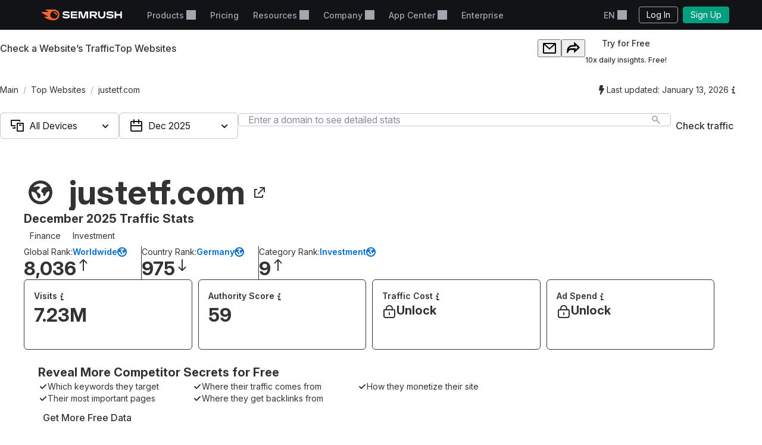

--- FILE ---
content_type: text/html; charset=utf-8
request_url: https://www.semrush.com/website/justetf.com/overview/
body_size: 59606
content:
<!DOCTYPE html>


    <html lang="en">
        <head>
            <meta charset="utf-8">
            <title>
                
    
        justetf.com Website Traffic, Ranking, Analytics [December 2025]
    

            </title>
            <meta property="og:site_name" content="Semrush"><meta property="og:type" content="website"><meta property="og:url" content="https://www.semrush.com/website/justetf.com/overview/"><meta name="twitter:card" content="summary_large_image"><meta name="twitter:creator" content="@semrush"><meta name="twitter:site" content="@semrush"><meta name="viewport" content="width=device-width, initial-scale=1, viewport-fit=cover"><meta property="og:title" content="justetf.com Website Traffic, Ranking, Analytics [December 2025]"><meta name="twitter:title" content="justetf.com Website Traffic, Ranking, Analytics [December 2025]"><meta name="description" content="justetf.com is ranked #975 in DE with 7.23M Traffic. Categories: Finance, Investment. Learn more about website traffic, market share, and more!"><meta property="og:description" content="justetf.com is ranked #975 in DE with 7.23M Traffic. Categories: Finance, Investment. Learn more about website traffic, market share, and more!"><meta property="og:image" content="https://static.semrush.com/website/images/og/en/domain-overview.png"><meta name="twitter:description" content="justetf.com is ranked #975 in DE with 7.23M Traffic. Categories: Finance, Investment. Learn more about website traffic, market share, and more!"><meta name="twitter:image" content="https://static.semrush.com/website/images/og/en/domain-overview.png">

            <link rel="preconnect" href="https://fonts.googleapis.com">
            <link rel="preconnect" href="https://fonts.gstatic.com" crossorigin>
            <link rel="preconnect" href="https://static.semrush.com">
            <link rel="preconnect" href="https://www.googletagmanager.com">
            <link rel="preconnect" href="https://cookiehub.net">
            <link rel="preconnect" href="https://cdn.cookiehub.eu">

            <link rel="stylesheet"
                  href="https://fonts.googleapis.com/css2?family=Inter:ital,opsz,wght@0,14..32,100..900;1,14..32,100..900&family=Ubuntu:ital,wght@0,300;0,400;0,500;0,700;1,300;1,400;1,500;1,700&display=swap">
            <link rel="stylesheet"
                  href="/__static__/fonts/factor_a/v2/factor_a.css">

            <script>window.__sm2mfp = 'https://static.semrush.com/remote-integrations'</script>

            




            
    <script>
    
    window.ANALYTICS_GTM_ID = "GTM-5K82J2";
    

    window.pendingAnalytics = window.pendingAnalytics || [];
    window.analytics = {};

    ["track", "setDefaults", "deleteDefaults"].forEach((name) => {
        window.analytics[name] = function () {
            pendingAnalytics.push([name, arguments]);
        };
    });

    
        window.analytics.setDefaults("user_type", "unlogged");
    
    </script>
    <script async src="https://static.semrush.com/ajst/ajst.js"></script>



            

    <script>window[Symbol.for("sm2.WebVitalsReporter.config")] = {"team": "marketing-technology", "product": "power-pages", "ip": "18.222.195.38", "userType": "unlogged"};</script>
    <script src="/__static__/webpack/runtime.4b3042fd.js"></script>
<script src="/__static__/webpack/smrwv.d76d7598.js" defer></script>



            <script>
                window.sm2 = {"GAexperiments": [], "language": "en", "isSessionCreatedByAdmin": false, "abTestsLabels": [], "ipCountryCode": "US"};

                

                window.sm2.limitOptions = Object.freeze({});
            </script>

            <script>
  window.sm2.getComponent = function queueGetComponentRequest(...args) {
    const queue = (window[Symbol.for("sm2.getComponent.pending")] ??= []);
    let resolve;
    let reject;
    const promise = new Promise((res, rej) => {
      resolve = res;
      reject = rej;
    });
    queue.push({args, resolve, reject});
    return promise;
  };
</script>

            

<script src="/__static__/webpack/mf_widgets.b220e3e6.js"></script>


            
    <link rel="stylesheet" href="/__static__/webpack/9911.3d7aea2f.css">
<link rel="stylesheet" href="/__static__/webpack/site_info.1694446d.css">
    <script>
window.sm2.getSearchbarApi = function queueSearchbarApiRequest(...args) {
  const queue = (window[Symbol.for("sm2.getSearchbarApi.pending")] ??= []);
  let resolve;
  let reject;
  const promise = new Promise((res, rej) => {
    resolve = res;
    reject = rej;
  });
  queue.push({ args, resolve, reject });
  return promise;
};
</script>

    <script>
window.sm2.getFoldersApi = function queueProjectsApiRequest(...args) {
  const queue = (window[Symbol.for("sm2.getFoldersApi.pending")] ??= []);
  let resolve;
  let reject;
  const promise = new Promise((res, rej) => {
    resolve = res;
    reject = rej;
  });
  queue.push({ args, resolve, reject });
  return promise;
};
</script>

    <script>
    document.addEventListener('DOMContentLoaded', () => {
      window.__sm2init_site_info__(
        JSON.parse(document.getElementById('site_info_initial_state').textContent),
      );
    });
    </script>
    <script>
  
  
  
  dataLayer = window.dataLayer || [];
  dataLayer.push({site_is_controlling_cookie_settings_widget: true});
</script>



            

            

            <script>
  (function (i) {
    window[i] =
      window[i] ||
      function () {
        (window[i].dataLayerProxyQueue = window[i].dataLayerProxyQueue || []).push(
          arguments,
        );
      };
  })('ga');
</script>

<script src="/__static__/webpack/data_layer_proxy.63a5e89a.js"></script>
<script>ga("set", "dimension2", "Unlogged-User")
ga("set", "dimension3", "not set")
ga("set", "dimension5", "{}")
ga("set", "dimension16", "all tools")</script>

            
            

            <script src="/jsi18n/" defer></script>

            






            <link rel="dns-prefetch" href="https://suggestions.semrush.com">
            <link rel="dns-prefetch" href="https://www.google.com">
            <link rel="dns-prefetch" href="https://a.quora.com">
            <link rel="dns-prefetch" href="https://snap.licdn.com">
            <link rel="dns-prefetch" href="https://bat.bing.com">
            <link rel="dns-prefetch" href="https://connect.facebook.net">
            <link rel="dns-prefetch" href="https://munchkin.marketo.net">
            <link rel="dns-prefetch" href="https://s.yimg.com">
            <link rel="dns-prefetch" href="https://analytics.tiktok.com">
            <link rel="dns-prefetch" href="https://www.google-analytics.com">
            <link rel="dns-prefetch" href="https://q.quora.com">
            <link rel="dns-prefetch" href="https://data.adxcel-ec2.com">
            <link rel="dns-prefetch" href="https://cdn.speedcurve.com">
            <link rel="dns-prefetch" href="https://streaming.bi.owox.com">
            <link rel="dns-prefetch" href="https://td.doubleclick.net">
            <link rel="dns-prefetch" href="https://ad.doubleclick.net">
            <link rel="dns-prefetch" href="https://google-analytics.bi.owox.com">
            <link rel="dns-prefetch" href="https://widget.intercom.io">
            <link rel="dns-prefetch" href="https://sp.analytics.yahoo.com">
            <link rel="dns-prefetch" href="https://www.facebook.com">
            <link rel="dns-prefetch" href="https://px.ads.linkedin.com">
            <link rel="dns-prefetch" href="https://bat.bing.net">
            <link rel="dns-prefetch" href="https://cdn.mouseflow.com">
            <link rel="dns-prefetch" href="https://region1.analytics.google.com">
            <link rel="dns-prefetch" href="https://sentry.semrush.net">
            <link rel="dns-prefetch" href="https://api.amplitude.com">

            <meta name="theme-color"
                  media="(prefers-color-scheme: light)"
                  content="#F6F7F8">
            <meta name="theme-color"
                  media="(prefers-color-scheme: dark)"
                  content="#111317">
            <meta name="format-detection" content="telephone=no">

            




            <link rel="canonical" href="https://www.semrush.com/website/justetf.com/overview/">
            
                <link rel="alternate" hreflang="en" href="https://www.semrush.com/website/justetf.com/overview/">
            
                <link rel="alternate" hreflang="de" href="https://de.semrush.com/website/justetf.com/overview/">
            
                <link rel="alternate" hreflang="es" href="https://es.semrush.com/website/justetf.com/overview/">
            
                <link rel="alternate" hreflang="fr" href="https://fr.semrush.com/website/justetf.com/overview/">
            
                <link rel="alternate" hreflang="it" href="https://it.semrush.com/website/justetf.com/overview/">
            
                <link rel="alternate" hreflang="nl" href="https://nl.semrush.com/website/justetf.com/overview/">
            
                <link rel="alternate" hreflang="pl" href="https://pl.semrush.com/website/justetf.com/overview/">
            
                <link rel="alternate" hreflang="pt" href="https://pt.semrush.com/website/justetf.com/overview/">
            
                <link rel="alternate" hreflang="sv" href="https://sv.semrush.com/website/justetf.com/overview/">
            
                <link rel="alternate" hreflang="vi" href="https://vi.semrush.com/website/justetf.com/overview/">
            
                <link rel="alternate" hreflang="tr" href="https://tr.semrush.com/website/justetf.com/overview/">
            
                <link rel="alternate" hreflang="zh" href="https://zh.semrush.com/website/justetf.com/overview/">
            
                <link rel="alternate" hreflang="ja" href="https://ja.semrush.com/website/justetf.com/overview/">
            
                <link rel="alternate" hreflang="ko" href="https://ko.semrush.com/website/justetf.com/overview/">
            

            <link rel="manifest" href="/__static__/manifest.c126ad9aade5.json">
            <link rel="apple-touch-icon"
                  sizes="180x180"
                  href="/__static__/apple-touch-icon.a7f1927cca17.png">
            <link rel="shortcut icon" href="/__static__/favicon.f8cd638f087a.ico">

            <link rel="search"
                  type="application/opensearchdescription+xml"
                  href="/__static__/semrush-opensearch.xml"
                  title="Semrush.com">

            

        </head>

        <body>
            <svg xmlns="http://www.w3.org/2000/svg" style="position: absolute; width: 0; height: 0">
    <symbol viewBox="0 0 158 21" id="srf-icon-semrush-logo">
        <path fill="#fff"
              d="M108.808 8.212c0-2.579-1.586-4.456-4.628-4.456h-9.826v13.37h3.227v-4.563h3.822l3.742 4.562h3.637v-.29l-3.637-4.351c2.288-.463 3.663-2.13 3.663-4.272Zm-4.985 1.653h-6.229V6.533h6.229c1.15 0 1.891.608 1.891 1.666 0 1.084-.714 1.666-1.891 1.666Zm53.77-6.109h-3.029v5.078h-8.133V3.756h-3.266v13.383h3.266v-5.277h8.133v5.277h3.029V3.756Zm-71.873 0-3.598 11.253h-.198l-3.61-11.253H72.56v13.383h3.081V6.149h.185l3.597 10.99h4.96l3.61-10.99h.185v10.99h3.174V3.756h-5.634ZM50.57 9.23c-1.138-.118-3.267-.317-4.404-.436-1.124-.119-1.772-.45-1.772-1.19 0-.714.687-1.31 3.464-1.31 2.46 0 4.721.53 6.692 1.482V4.787c-1.97-.939-4.153-1.402-6.864-1.402-3.808 0-6.44 1.587-6.44 4.285 0 2.275 1.547 3.518 4.642 3.861 1.124.12 3.028.291 4.364.397 1.454.12 1.878.569 1.878 1.23 0 .913-1.019 1.468-3.597 1.468-2.619 0-5.277-.86-7.168-2.063v3.081c1.521 1.019 4.14 1.878 7.062 1.878 4.152 0 6.824-1.6 6.824-4.47.026-2.168-1.402-3.478-4.682-3.821Zm6.823-5.474v13.383h12.47V14.4h-9.389v-2.71h9.23V8.978h-9.23V6.493h9.39V3.756H57.392Zm79.094 5.474c-1.138-.118-3.267-.317-4.404-.436-1.124-.119-1.772-.45-1.772-1.19 0-.714.688-1.31 3.465-1.31 2.459 0 4.721.53 6.691 1.482V4.787c-1.97-.939-4.152-1.402-6.863-1.402-3.809 0-6.44 1.587-6.44 4.285 0 2.275 1.547 3.518 4.641 3.861 1.124.12 3.029.291 4.364.397 1.455.12 1.878.569 1.878 1.23 0 .913-1.018 1.468-3.597 1.468-2.618 0-5.276-.86-7.167-2.063v3.081c1.52 1.019 4.139 1.878 7.061 1.878 4.153 0 6.824-1.6 6.824-4.47.027-2.168-1.402-3.478-4.681-3.821Zm-14.745-5.474v6.85c0 2.592-1.574 4.02-3.941 4.02-2.38 0-3.941-1.402-3.941-4.06v-6.81h-3.213v6.506c0 4.853 3.028 7.26 7.207 7.26 4.007 0 7.115-2.301 7.115-7.101V3.756h-3.227Z"/>
        <path fill="#FF642D"
              d="M30.19 10.368c0 .648-.33.753-1.15.753-.872 0-1.031-.145-1.124-.806-.172-1.68-1.309-3.108-3.213-3.267-.608-.052-.754-.277-.754-1.031 0-.7.106-1.031.648-1.031 3.306.013 5.594 2.67 5.594 5.382Zm4.814 0C35.004 5.329 31.593 0 23.711 0H8.054c-.318 0-.516.159-.516.45 0 .158.119.304.225.383.568.45 1.415.952 2.525 1.508 1.085.542 1.931.899 2.777 1.243.357.145.49.304.49.502 0 .278-.199.45-.582.45H.543c-.371 0-.543.238-.543.476 0 .198.066.37.238.542 1.005 1.058 2.618 2.328 4.96 3.796a71.557 71.557 0 0 0 6.611 3.636c.344.159.45.344.45.542-.013.225-.185.41-.582.41h-5.7c-.317 0-.502.172-.502.437 0 .145.119.33.278.476 1.295 1.177 3.372 2.46 6.136 3.636C15.579 20.061 19.32 21 23.526 21c7.974 0 11.478-5.964 11.478-10.632Zm-10.407 7.445c-4.073 0-7.485-3.32-7.485-7.458 0-4.074 3.399-7.353 7.485-7.353 4.179 0 7.458 3.266 7.458 7.353-.013 4.139-3.28 7.458-7.458 7.458Z"/>
    </symbol>
</svg>



            

            <div class="srf-layout">
                

<script src="/__static__/webpack/skip_to_content.f2091feb.js" defer></script>

<div class="srf-layout__skip-to-content">
    <button id="skip-to-content">Skip to content</button>
</div>


                <div class="srf-layout__notification">
                    


                    

                    



                    


                    
    




                </div>

                <div class="srf-layout__header">
                    
                        



                        
    
        
<link rel="stylesheet" href="/__static__/webpack/2579.020e69a1.css">
<link rel="stylesheet" href="/__static__/webpack/header.7c21caf3.css">
<header class="srf-header" id="srf-header" style="display: none">
    <div class="srf-navbar srf-navbar--adaptive">
        <div class="srf-navbar-inner">
            <div class="srf-navbar__left">
                
                <a href="/"
                   class="srf-navbar-logo"
                   aria-label="Semrush homepage"
                   data-test="semrush_logo"
                   data-ga-category="Navigation:top_menu"
                   data-ga-action="link.click"
                   data-ga-label="logo"
                   data-ga4-click
                   data-ga4-item-location="navigation.header.logo">
                    <svg aria-hidden="true">
                        <use href="#srf-icon-semrush-logo"></use>
                    </svg>
                </a>
            </div>
            
                <nav class="srf-navbar__primary" aria-label="Top menu">
                    <ul>
                        
                            <li>
                                
                                    
                                        <div class="srf-dropdown"><button aria-haspopup="true"
            aria-expanded="false"
            aria-controls="srf-dropdown-menu-products"
            class="srf-nav-link srf-dropdown-label"
            data-ga-category="Navigation:top_menu"
            data-ga-action="link.click"
            data-ga4-click data-ga4-item-location="navigation.header.products.dropdown"
            data-test="header_products_dropdown"
            data-ga-label="Products"
            data-nav-item="products:dropdown"
            >
        Products
        
        
    </button><ul class="srf-dropdown-menu" id=srf-dropdown-menu-products><li><a class="srf-dropdown-menu-item"
       href="/one/?utm_source=semrush&amp;utm_medium=header"
       data-ga-category="Navigation:top_menu"
       data-ga-action="link.click"
       data-ga4-click data-ga4-item-location="navigation.header.products.semrush_one"
       data-test="header_semrush_one"
       data-ga-label="semrush_one"
       data-nav-item="semrush-one:index"
       >
        Semrush One
        
        
    </a></li><li><a class="srf-dropdown-menu-item"
       href="/toolkits/?utm_source=semrush&amp;utm_medium=header"
       data-ga-category="Navigation:top_menu"
       data-ga-action="link.click"
       data-ga4-click data-ga4-item-location="navigation.header.products.toolkits"
       data-test="header_toolkits"
       data-ga-label="Toolkits"
       data-nav-item="toolkits:index"
       >
        Toolkits
        
        
    </a></li><li><a class="srf-dropdown-menu-item"
       href="/features/"
       data-ga-category="Navigation:top_menu"
       data-ga-action="link.click"
       data-ga4-click data-ga4-item-location="navigation.header.products.features"
       data-test="header_features"
       data-ga-label="Features"
       data-nav-item="features:index"
       >
        Features
        
        
    </a></li></ul></div>

                                    
                                
                            </li>
                        
                            <li>
                                
                                    
                                        
<a class="srf-nav-link"
       href="/pricing/"
       data-ga-category="Navigation:top_menu"
       data-ga-action="link.click"
       data-ga4-click data-ga4-item-location="navigation.header.index.pricing"
       data-test="header_prices"
       data-ga-label="Prices"
       data-nav-item="index:pricing"
       >
        Pricing
        
        
    </a>

                                    
                                
                            </li>
                        
                            <li>
                                
                                    
                                        <div class="srf-dropdown"><button aria-haspopup="true"
            aria-expanded="false"
            aria-controls="srf-dropdown-menu-resources"
            class="srf-nav-link srf-dropdown-label"
            data-ga-category="Navigation:top_menu"
            data-ga-action="link.click"
            data-ga4-click data-ga4-item-location="navigation.header.resources.dropdown"
            data-test="header_resources"
            data-ga-label="Resources"
            data-nav-item="resources:dropdown"
            >
        Resources
        
        
    </button><ul class="srf-dropdown-menu-grid" id="srf-dropdown-menu-resources"><li><a href="/blog/"
                       class="srf-dropdown-menu-grid-item"
                       data-ga-category="Navigation:top_menu"
                       data-ga-action="link.click"
                       data-ga4-click data-ga4-item-location="navigation.header.blog.index"
                       data-test="header_blog"
                       data-ga-label="blog"
                       data-nav-item="blog:index"><div class="srf-dropdown-menu-grid-item__title">Blog</div><div class="srf-dropdown-menu-grid-item__text">Read the industry&#x27;s latest thoughts on digital marketing, content strategy, SEO, PPC, social media and more.</div></a></li><li><a href="/kb/"
                       class="srf-dropdown-menu-grid-item"
                       data-ga-category="Navigation:top_menu"
                       data-ga-action="link.click"
                       data-ga4-click data-ga4-item-location="navigation.header.kb.index"
                       data-test="header_knowledge"
                       data-ga-label="Knowledge"
                       data-nav-item="kb:index"><div class="srf-dropdown-menu-grid-item__title">Help Center</div><div class="srf-dropdown-menu-grid-item__text">Learn how to use Semrush with user manuals, how-to’s, videos and more!</div></a></li><li><a href="/news/releases/product-news/"
                       class="srf-dropdown-menu-grid-item"
                       data-ga-category="Navigation:top_menu"
                       data-ga-action="link.click"
                       data-ga4-click data-ga4-item-location="navigation.header.news.product.news"
                       data-test="header_news"
                       data-ga-label="News"
                       data-nav-item="news:product-news"><div class="srf-dropdown-menu-grid-item__title">What&#x27;s New</div><div class="srf-dropdown-menu-grid-item__text">Keep track of the newest Semrush features and improvements.</div></a></li><li><a href="/academy/webinars/"
                       class="srf-dropdown-menu-grid-item"
                       data-ga-category="Navigation:top_menu"
                       data-ga-action="link.click"
                       data-ga4-click data-ga4-item-location="navigation.header.webinars.index"
                       data-test="header_webinars"
                       data-ga-label="webinars"
                       data-nav-item="webinars:index"><div class="srf-dropdown-menu-grid-item__title">Webinars</div><div class="srf-dropdown-menu-grid-item__text">Register and take part in educational webinars conducted by the best digital marketing experts.</div></a></li><li><a href="/news/releases/data-insights/"
                       class="srf-dropdown-menu-grid-item"
                       data-ga-category="Navigation:top_menu"
                       data-ga-action="link.click"
                       data-ga4-click data-ga4-item-location="navigation.header.news.insights"
                       data-test="header_insights"
                       data-ga-label="insights"
                       data-nav-item="news:insights"><div class="srf-dropdown-menu-grid-item__title">Insights</div><div class="srf-dropdown-menu-grid-item__text">See the latest in original research and thought leadership from the Semrush team.</div></a></li><li><a href="/agencies/"
                       class="srf-dropdown-menu-grid-item"
                       data-ga-category="Navigation:top_menu"
                       data-ga-action="link.click"
                       data-ga4-click data-ga4-item-location="navigation.header.agencies.index"
                       data-test="header_agency_partners"
                       data-ga-label="Agency Partners"
                       data-nav-item="agencies:index"><div class="srf-dropdown-menu-grid-item__title">Hire a Trusted Agency</div><div class="srf-dropdown-menu-grid-item__text">Pressed for time? Need rare skills? Get help from a trusted agency. Our experts work with marketing projects of all kinds and budgets.</div></a></li><li><a href="/academy/"
                       class="srf-dropdown-menu-grid-item"
                       data-ga-category="Navigation:top_menu"
                       data-ga-action="link.click"
                       data-ga4-click data-ga4-item-location="navigation.header.academy.index"
                       data-test="header_academy"
                       data-ga-label="Academy"
                       data-nav-item="academy:index"><div class="srf-dropdown-menu-grid-item__title">Academy</div><div class="srf-dropdown-menu-grid-item__text">Get vital SEO skills, learn how to use our toolkits and get official certificates of your proficiency in SEO and Semrush.</div></a></li><li><a href="/website/top/?from_page=header"
                       class="srf-dropdown-menu-grid-item"
                       data-ga-category="Navigation:top_menu"
                       data-ga-action="link.click"
                       data-ga4-click data-ga4-item-location="navigation.header.website.top"
                       data-test="header_top_websites"
                       data-ga-label="top-websites"
                       data-nav-item="website:top"><div class="srf-dropdown-menu-grid-item__title">Top Websites</div><div class="srf-dropdown-menu-grid-item__text">Discover the most visited websites. Analyze their traffic and search rankings. Choose country or industry to find out who currently leads the market.</div></a></li><li><a href="https://ai-visibility-index.semrush.com/?utm_source=semrush&amp;utm_medium=main_header"
                       class="srf-dropdown-menu-grid-item"
                       data-ga-category="Navigation:top_menu"
                       data-ga-action="link.click"
                       data-ga4-click data-ga4-item-location="navigation.header.ai.visibility.index"
                       data-test="header_ai_visibility_index"
                       data-ga-label="ai-visibility-index"
                       ><div class="srf-dropdown-menu-grid-item__title">AI Visibility Index</div><div class="srf-dropdown-menu-grid-item__text">Discover which brands are leading AI search and learn their strategies to boost your own visibility.</div></a></li><li><a href="/local/"
                       class="srf-dropdown-menu-grid-item"
                       data-ga-category="Navigation:top_menu"
                       data-ga-action="link.click"
                       data-ga4-click data-ga4-item-location="navigation.header.local.marketing.index"
                       data-test="header_local_marketing"
                       data-ga-label="local-marketing"
                       data-nav-item="local-marketing:index"><div class="srf-dropdown-menu-grid-item__title">Local Marketing Hub</div><div class="srf-dropdown-menu-grid-item__text">Start outperforming your nearby competition today! Discover the expert insights, strategies, and tools you need to increase the digital footprint of your business and get more local customers.</div></a></li></ul></div>

                                    
                                
                            </li>
                        
                            <li>
                                
                                    
                                        <div class="srf-dropdown"><button aria-haspopup="true"
            aria-expanded="false"
            aria-controls="srf-dropdown-menu-company"
            class="srf-nav-link srf-dropdown-label"
            data-ga-category="Navigation:top_menu"
            data-ga-action="link.click"
            data-ga4-click data-ga4-item-location="navigation.header.company.dropdown"
            data-test="header_company"
            data-ga-label="Company"
            data-nav-item="company:dropdown"
            >
        Company
        
        
    </button><ul class="srf-dropdown-menu" id=srf-dropdown-menu-company><li><a class="srf-dropdown-menu-item"
       href="/company/"
       data-ga-category="Navigation:top_menu"
       data-ga-action="link.click"
       data-ga4-click data-ga4-item-location="navigation.header.company.index"
       data-test="header_about_us"
       data-ga-label="About Us"
       data-nav-item="company:index"
       >
        About Us
        
        
    </a></li><li><a class="srf-dropdown-menu-item"
       href="/news/"
       data-ga-category="Navigation:top_menu"
       data-ga-action="link.click"
       data-ga4-click data-ga4-item-location="navigation.header.news.index"
       data-test="header_newsroom"
       data-ga-label="Newsroom"
       data-nav-item="news:index"
       >
        Newsroom
        
        
    </a></li><li><a class="srf-dropdown-menu-item"
       href="https://careers.semrush.com/"
       data-ga-category="Navigation:top_menu"
       data-ga-action="link.click"
       data-ga4-click data-ga4-item-location="navigation.header.company.careers"
       data-test="header_careers"
       data-ga-label="Careers"
       data-nav-item="company:careers"
       target="_blank" aria-describedby="srf-header-opens-in-new-header_careers">
        Careers
        
        
            <svg class="srf-icon srf-icon-external-link -s"
                 aria-hidden="true"
                 id="srf-header-opens-in-new-header_careers"
                 aria-label="External link, opens in a new window"><use href="#srf-icon-link"></use></svg></a></li><li><a class="srf-dropdown-menu-item"
       href="/semrush-free-trial/"
       data-ga-category="Navigation:top_menu"
       data-ga-action="link.click"
       data-ga4-click data-ga4-item-location="navigation.header.company.free.trial"
       data-test="header_free_trial"
       data-ga-label="Free trial"
       data-nav-item="semrush-free-trial:index"
       >
        Free Trial
        
        
    </a></li><li><a class="srf-dropdown-menu-item"
       href="/vs/"
       data-ga-category="Navigation:top_menu"
       data-ga-action="link.click"
       data-ga4-click data-ga4-item-location="navigation.header.company.semrush.versus"
       data-test="header_semrush_versus"
       data-ga-label="Semrush Versus"
       data-nav-item="semrush-versus:index"
       >
        Compare Semrush
        
        
    </a></li><li><a class="srf-dropdown-menu-item"
       href="/company/stories/"
       data-ga-category="Navigation:top_menu"
       data-ga-action="link.click"
       data-ga4-click data-ga4-item-location="navigation.header.company.stories"
       data-test="header_success_stories"
       data-ga-label="Success stories"
       data-nav-item="company:stories"
       >
        Success Stories
        
        
    </a></li><li><a class="srf-dropdown-menu-item"
       href="/lp/affiliate-program/en/"
       data-ga-category="Navigation:top_menu"
       data-ga-action="link.click"
       data-ga4-click data-ga4-item-location="navigation.header.berush.index"
       data-test="header_affiliate_program"
       data-ga-label="Affiliate Program"
       data-nav-item="berush:index"
       >
        Affiliate Program
        
        
    </a></li><li><a class="srf-dropdown-menu-item"
       href="https://investors.semrush.com"
       data-ga-category="Navigation:top_menu"
       data-ga-action="link.click"
       data-ga4-click data-ga4-item-location="navigation.header.company.investors"
       data-test="header_for_investors"
       data-ga-label="For Investors"
       data-nav-item="company:investors"
       target="_blank" aria-describedby="srf-header-opens-in-new-header_for_investors">
        For Investors
        
        
            <svg class="srf-icon srf-icon-external-link -s"
                 aria-hidden="true"
                 id="srf-header-opens-in-new-header_for_investors"
                 aria-label="External link, opens in a new window"><use href="#srf-icon-link"></use></svg></a></li><li><a class="srf-dropdown-menu-item"
       href="/company/partner-integrations/"
       data-ga-category="Navigation:top_menu"
       data-ga-action="link.click"
       data-ga4-click data-ga4-item-location="navigation.header.company.partner.integrations"
       data-test="header_partner_integrations"
       data-ga-label="Partner Integrations"
       data-nav-item="company:partner-integrations"
       >
        Partner Integrations
        
        
    </a></li><li><a class="srf-dropdown-menu-item"
       href="/company/contacts/"
       data-ga-category="Navigation:top_menu"
       data-ga-action="link.click"
       data-ga4-click data-ga4-item-location="navigation.header.company.contacts"
       data-test="header_contacts"
       data-ga-label="Contacts"
       data-nav-item="company:contacts"
       >
        Contacts
        
        
    </a></li><li><a class="srf-dropdown-menu-item"
       href="/stats/"
       data-ga-category="Navigation:top_menu"
       data-ga-action="link.click"
       data-ga4-click data-ga4-item-location="navigation.header.stats.index"
       data-test="header_stats_and_facts"
       data-ga-label="Stats and Facts"
       data-nav-item="stats:index"
       >
        Stats and Facts
        
        
    </a></li></ul></div>

                                    
                                
                            </li>
                        
                            <li>
                                
                                    
                                        <div class="srf-dropdown" data-widget="app-center-dropdown"><button aria-haspopup="true"
            aria-expanded="false"
            aria-controls="srf-dropdown-menu-app-center"
            class="srf-nav-link srf-dropdown-label"
            data-ga-category="Navigation:top_menu"
            data-ga-action="link.click"
            data-ga4-click data-ga4-item-location="navigation.header.app.center"
            
            data-ga-label="app_center"
            data-nav-item="app_center"
            >
        App Center
        
        
    </button><div class="srf-dropdown-menu srf-dropdown-menu-slot" id=srf-dropdown-menu-app-center></div></div>

                                    
                                
                            </li>
                        
                            <li>
                                
                                    
                                        
<a class="srf-nav-link"
       href="/enterprise/"
       data-ga-category="Navigation:top_menu"
       data-ga-action="link.click"
       data-ga4-click data-ga4-item-location="navigation.header.enterprise"
       data-test="header_enterprise"
       data-ga-label="Enterprise"
       
       target="_blank" aria-describedby="srf-header-opens-in-new-header_enterprise">
        Enterprise
        
        
            <svg class="srf-icon srf-icon-external-link -s"
                 aria-hidden="true"
                 id="srf-header-opens-in-new-header_enterprise"
                 aria-label="External link, opens in a new window"><use href="#srf-icon-link"></use></svg></a>

                                    
                                
                            </li>
                        
                    </ul>
                </nav>
                <div class="srf-navbar__right">
                    
<div class="srf-adaptive-menu-trigger srf-dropdown"><button class="srf-dropdown-label srf-nav-link srf-btn-mobile-menu"
                aria-haspopup="true"
                aria-expanded="false"
                aria-controls="srf-mobile-menu"
                data-ga4-click
                data-ga4-item-location="navigation.header.mobilemenu.dropdown"><span class="srf-btn-mobile-menu__content srf-dropdown-label">Menu</span></button><ul class="srf-dropdown-menu" id="srf-mobile-menu"><li><div class="srf-sub-dropdown"><div class="srf-dropdown-label-container"><button class="srf-dropdown-label"
                                        aria-haspopup="true"
                                        aria-expanded="false"
                                        data-nav-item="products:dropdown"
                                        data-ga4-click data-ga4-item-location="navigation.header.products.dropdown"><span>
                                        Products
                                        
                                    </span></button></div><ul class="srf-sub-dropdown-menu"><li><a class="srf-sub-dropdown-menu-item"
       href="/one/?utm_source=semrush&amp;utm_medium=header"
       data-ga-category="Navigation:top_menu"
       data-ga-action="link.click"
       data-ga4-click data-ga4-item-location="navigation.header.products.semrush_one"
       data-test="header_semrush_one"
       data-ga-label="semrush_one"
       data-nav-item="semrush-one:index"
       >
        Semrush One
        
        
    </a></li><li><a class="srf-sub-dropdown-menu-item"
       href="/toolkits/?utm_source=semrush&amp;utm_medium=header"
       data-ga-category="Navigation:top_menu"
       data-ga-action="link.click"
       data-ga4-click data-ga4-item-location="navigation.header.products.toolkits"
       data-test="header_toolkits"
       data-ga-label="Toolkits"
       data-nav-item="toolkits:index"
       >
        Toolkits
        
        
    </a></li><li><a class="srf-sub-dropdown-menu-item"
       href="/features/"
       data-ga-category="Navigation:top_menu"
       data-ga-action="link.click"
       data-ga4-click data-ga4-item-location="navigation.header.products.features"
       data-test="header_features"
       data-ga-label="Features"
       data-nav-item="features:index"
       >
        Features
        
        
    </a></li></ul></div></li><li><a class="srf-dropdown-menu-item"
       href="/pricing/"
       data-ga-category="Navigation:top_menu"
       data-ga-action="link.click"
       data-ga4-click data-ga4-item-location="navigation.header.index.pricing"
       data-test="header_prices"
       data-ga-label="Prices"
       data-nav-item="index:pricing"
       >
        Pricing
        
        
    </a></li><li><div class="srf-sub-dropdown"><div class="srf-dropdown-label-container"><button class="srf-dropdown-label"
                                        aria-haspopup="true"
                                        aria-expanded="false"
                                        data-nav-item="resources:dropdown"
                                        data-ga4-click data-ga4-item-location="navigation.header.resources.dropdown"><span>
                                        Resources
                                        
                                    </span></button></div><ul class="srf-sub-dropdown-menu"><li><a class="srf-sub-dropdown-menu-item"
       href="/blog/"
       data-ga-category="Navigation:top_menu"
       data-ga-action="link.click"
       data-ga4-click data-ga4-item-location="navigation.header.blog.index"
       data-test="header_blog"
       data-ga-label="blog"
       data-nav-item="blog:index"
       >
        Blog
        
        
    </a></li><li><a class="srf-sub-dropdown-menu-item"
       href="/kb/"
       data-ga-category="Navigation:top_menu"
       data-ga-action="link.click"
       data-ga4-click data-ga4-item-location="navigation.header.kb.index"
       data-test="header_knowledge"
       data-ga-label="Knowledge"
       data-nav-item="kb:index"
       >
        Help Center
        
        
    </a></li><li><a class="srf-sub-dropdown-menu-item"
       href="/news/releases/product-news/"
       data-ga-category="Navigation:top_menu"
       data-ga-action="link.click"
       data-ga4-click data-ga4-item-location="navigation.header.news.product.news"
       data-test="header_news"
       data-ga-label="News"
       data-nav-item="news:product-news"
       >
        What&#x27;s New
        
        
    </a></li><li><a class="srf-sub-dropdown-menu-item"
       href="/academy/webinars/"
       data-ga-category="Navigation:top_menu"
       data-ga-action="link.click"
       data-ga4-click data-ga4-item-location="navigation.header.webinars.index"
       data-test="header_webinars"
       data-ga-label="webinars"
       data-nav-item="webinars:index"
       >
        Webinars
        
        
    </a></li><li><a class="srf-sub-dropdown-menu-item"
       href="/news/releases/data-insights/"
       data-ga-category="Navigation:top_menu"
       data-ga-action="link.click"
       data-ga4-click data-ga4-item-location="navigation.header.news.insights"
       data-test="header_insights"
       data-ga-label="insights"
       data-nav-item="news:insights"
       >
        Insights
        
        
    </a></li><li><a class="srf-sub-dropdown-menu-item"
       href="/agencies/"
       data-ga-category="Navigation:top_menu"
       data-ga-action="link.click"
       data-ga4-click data-ga4-item-location="navigation.header.agencies.index"
       data-test="header_agency_partners"
       data-ga-label="Agency Partners"
       data-nav-item="agencies:index"
       >
        Hire a Trusted Agency
        
        
    </a></li><li><a class="srf-sub-dropdown-menu-item"
       href="/academy/"
       data-ga-category="Navigation:top_menu"
       data-ga-action="link.click"
       data-ga4-click data-ga4-item-location="navigation.header.academy.index"
       data-test="header_academy"
       data-ga-label="Academy"
       data-nav-item="academy:index"
       >
        Academy
        
        
    </a></li><li><a class="srf-sub-dropdown-menu-item"
       href="/website/top/?from_page=header"
       data-ga-category="Navigation:top_menu"
       data-ga-action="link.click"
       data-ga4-click data-ga4-item-location="navigation.header.website.top"
       data-test="header_top_websites"
       data-ga-label="top-websites"
       data-nav-item="website:top"
       >
        Top Websites
        
        
    </a></li><li><a class="srf-sub-dropdown-menu-item"
       href="https://ai-visibility-index.semrush.com/?utm_source=semrush&amp;utm_medium=main_header"
       data-ga-category="Navigation:top_menu"
       data-ga-action="link.click"
       data-ga4-click data-ga4-item-location="navigation.header.ai.visibility.index"
       data-test="header_ai_visibility_index"
       data-ga-label="ai-visibility-index"
       
       >
        AI Visibility Index
        
        
    </a></li><li><a class="srf-sub-dropdown-menu-item"
       href="/local/"
       data-ga-category="Navigation:top_menu"
       data-ga-action="link.click"
       data-ga4-click data-ga4-item-location="navigation.header.local.marketing.index"
       data-test="header_local_marketing"
       data-ga-label="local-marketing"
       data-nav-item="local-marketing:index"
       >
        Local Marketing Hub
        
        
    </a></li></ul></div></li><li><div class="srf-sub-dropdown"><div class="srf-dropdown-label-container"><button class="srf-dropdown-label"
                                        aria-haspopup="true"
                                        aria-expanded="false"
                                        data-nav-item="company:dropdown"
                                        data-ga4-click data-ga4-item-location="navigation.header.company.dropdown"><span>
                                        Company
                                        
                                    </span></button></div><ul class="srf-sub-dropdown-menu"><li><a class="srf-sub-dropdown-menu-item"
       href="/company/"
       data-ga-category="Navigation:top_menu"
       data-ga-action="link.click"
       data-ga4-click data-ga4-item-location="navigation.header.company.index"
       data-test="header_about_us"
       data-ga-label="About Us"
       data-nav-item="company:index"
       >
        About Us
        
        
    </a></li><li><a class="srf-sub-dropdown-menu-item"
       href="/news/"
       data-ga-category="Navigation:top_menu"
       data-ga-action="link.click"
       data-ga4-click data-ga4-item-location="navigation.header.news.index"
       data-test="header_newsroom"
       data-ga-label="Newsroom"
       data-nav-item="news:index"
       >
        Newsroom
        
        
    </a></li><li><a class="srf-sub-dropdown-menu-item"
       href="https://careers.semrush.com/"
       data-ga-category="Navigation:top_menu"
       data-ga-action="link.click"
       data-ga4-click data-ga4-item-location="navigation.header.company.careers"
       data-test="header_careers"
       data-ga-label="Careers"
       data-nav-item="company:careers"
       target="_blank" aria-describedby="srf-header-opens-in-new-header_careers">
        Careers
        
        
            <svg class="srf-icon srf-icon-external-link -s"
                 aria-hidden="true"
                 id="srf-header-opens-in-new-header_careers"
                 aria-label="External link, opens in a new window"><use href="#srf-icon-link"></use></svg></a></li><li><a class="srf-sub-dropdown-menu-item"
       href="/semrush-free-trial/"
       data-ga-category="Navigation:top_menu"
       data-ga-action="link.click"
       data-ga4-click data-ga4-item-location="navigation.header.company.free.trial"
       data-test="header_free_trial"
       data-ga-label="Free trial"
       data-nav-item="semrush-free-trial:index"
       >
        Free Trial
        
        
    </a></li><li><a class="srf-sub-dropdown-menu-item"
       href="/vs/"
       data-ga-category="Navigation:top_menu"
       data-ga-action="link.click"
       data-ga4-click data-ga4-item-location="navigation.header.company.semrush.versus"
       data-test="header_semrush_versus"
       data-ga-label="Semrush Versus"
       data-nav-item="semrush-versus:index"
       >
        Compare Semrush
        
        
    </a></li><li><a class="srf-sub-dropdown-menu-item"
       href="/company/stories/"
       data-ga-category="Navigation:top_menu"
       data-ga-action="link.click"
       data-ga4-click data-ga4-item-location="navigation.header.company.stories"
       data-test="header_success_stories"
       data-ga-label="Success stories"
       data-nav-item="company:stories"
       >
        Success Stories
        
        
    </a></li><li><a class="srf-sub-dropdown-menu-item"
       href="/lp/affiliate-program/en/"
       data-ga-category="Navigation:top_menu"
       data-ga-action="link.click"
       data-ga4-click data-ga4-item-location="navigation.header.berush.index"
       data-test="header_affiliate_program"
       data-ga-label="Affiliate Program"
       data-nav-item="berush:index"
       >
        Affiliate Program
        
        
    </a></li><li><a class="srf-sub-dropdown-menu-item"
       href="https://investors.semrush.com"
       data-ga-category="Navigation:top_menu"
       data-ga-action="link.click"
       data-ga4-click data-ga4-item-location="navigation.header.company.investors"
       data-test="header_for_investors"
       data-ga-label="For Investors"
       data-nav-item="company:investors"
       target="_blank" aria-describedby="srf-header-opens-in-new-header_for_investors">
        For Investors
        
        
            <svg class="srf-icon srf-icon-external-link -s"
                 aria-hidden="true"
                 id="srf-header-opens-in-new-header_for_investors"
                 aria-label="External link, opens in a new window"><use href="#srf-icon-link"></use></svg></a></li><li><a class="srf-sub-dropdown-menu-item"
       href="/company/partner-integrations/"
       data-ga-category="Navigation:top_menu"
       data-ga-action="link.click"
       data-ga4-click data-ga4-item-location="navigation.header.company.partner.integrations"
       data-test="header_partner_integrations"
       data-ga-label="Partner Integrations"
       data-nav-item="company:partner-integrations"
       >
        Partner Integrations
        
        
    </a></li><li><a class="srf-sub-dropdown-menu-item"
       href="/company/contacts/"
       data-ga-category="Navigation:top_menu"
       data-ga-action="link.click"
       data-ga4-click data-ga4-item-location="navigation.header.company.contacts"
       data-test="header_contacts"
       data-ga-label="Contacts"
       data-nav-item="company:contacts"
       >
        Contacts
        
        
    </a></li><li><a class="srf-sub-dropdown-menu-item"
       href="/stats/"
       data-ga-category="Navigation:top_menu"
       data-ga-action="link.click"
       data-ga4-click data-ga4-item-location="navigation.header.stats.index"
       data-test="header_stats_and_facts"
       data-ga-label="Stats and Facts"
       data-nav-item="stats:index"
       >
        Stats and Facts
        
        
    </a></li></ul></div></li><li><div class="srf-sub-dropdown"
                             data-widget="app-center-dropdown"
                             data-mobile><div class="srf-dropdown-label-container"><button class="srf-dropdown-label"
                                        aria-haspopup="true"
                                        aria-expanded="false"
                                        data-nav-item="app_center"
                                        data-ga4-click data-ga4-item-location="navigation.header.app.center"><span>
                                        App Center
                                        
                                    </span></button></div><span class="srf-sub-dropdown-menu srf-dropdown-menu-slot"></span></div></li><li><a class="srf-dropdown-menu-item"
       href="/enterprise/"
       data-ga-category="Navigation:top_menu"
       data-ga-action="link.click"
       data-ga4-click data-ga4-item-location="navigation.header.enterprise"
       data-test="header_enterprise"
       data-ga-label="Enterprise"
       
       target="_blank" aria-describedby="srf-header-opens-in-new-header_enterprise">
        Enterprise
        
        
            <svg class="srf-icon srf-icon-external-link -s"
                 aria-hidden="true"
                 id="srf-header-opens-in-new-header_enterprise"
                 aria-label="External link, opens in a new window"><use href="#srf-icon-link"></use></svg></a></li></ul></div>

                    
                
                
                
                    
<div class="srf-dropdown srf-switch-locale-trigger"><div class="srf-dropdown-label-container"><button class="srf-dropdown-label srf-nav-link"
                    data-test="header_lang_switcher_button"
                    aria-haspopup="true"
                    aria-expanded="false"
                    aria-controls="srf-dropdown-menu-switch-language"
                    aria-label="Change language"
                    data-ga4-click
                    data-ga4-item-location="navigation.header.lang_button.dropdown">EN</button><div class="srf-switch-locale"></div></div><ul class="srf-dropdown-menu -right"
            id="srf-dropdown-menu-switch-language"
            onclick="sm2.switchLanguage(arguments[0].target.value)"
            aria-label="List of available languages"><li><button type="button"
                            value="en"
                            lang="en"
                            class="srf-btn-inline srf-dropdown-menu-item"
                            data-ga-category="Navigation:top_menu"
                            data-ga-action="link.click"
                            data-ga-label="Lang EN"
                            data-ga4-click
                            data-ga4-item-location="navigation.header.lang_button.en"
                            data-test="header_lang_en"
                            aria-current="true">English</button></li><li><button type="button"
                            value="de"
                            lang="de"
                            class="srf-btn-inline srf-dropdown-menu-item"
                            data-ga-category="Navigation:top_menu"
                            data-ga-action="link.click"
                            data-ga-label="Lang DE"
                            data-ga4-click
                            data-ga4-item-location="navigation.header.lang_button.de"
                            data-test="header_lang_de"
                            >Deutsch</button></li><li><button type="button"
                            value="es"
                            lang="es"
                            class="srf-btn-inline srf-dropdown-menu-item"
                            data-ga-category="Navigation:top_menu"
                            data-ga-action="link.click"
                            data-ga-label="Lang ES"
                            data-ga4-click
                            data-ga4-item-location="navigation.header.lang_button.es"
                            data-test="header_lang_es"
                            >Español</button></li><li><button type="button"
                            value="fr"
                            lang="fr"
                            class="srf-btn-inline srf-dropdown-menu-item"
                            data-ga-category="Navigation:top_menu"
                            data-ga-action="link.click"
                            data-ga-label="Lang FR"
                            data-ga4-click
                            data-ga4-item-location="navigation.header.lang_button.fr"
                            data-test="header_lang_fr"
                            >Français</button></li><li><button type="button"
                            value="it"
                            lang="it"
                            class="srf-btn-inline srf-dropdown-menu-item"
                            data-ga-category="Navigation:top_menu"
                            data-ga-action="link.click"
                            data-ga-label="Lang IT"
                            data-ga4-click
                            data-ga4-item-location="navigation.header.lang_button.it"
                            data-test="header_lang_it"
                            >Italiano</button></li><li><button type="button"
                            value="nl"
                            lang="nl"
                            class="srf-btn-inline srf-dropdown-menu-item"
                            data-ga-category="Navigation:top_menu"
                            data-ga-action="link.click"
                            data-ga-label="Lang NL"
                            data-ga4-click
                            data-ga4-item-location="navigation.header.lang_button.nl"
                            data-test="header_lang_nl"
                            >Nederlands</button></li><li><button type="button"
                            value="pl"
                            lang="pl"
                            class="srf-btn-inline srf-dropdown-menu-item"
                            data-ga-category="Navigation:top_menu"
                            data-ga-action="link.click"
                            data-ga-label="Lang PL"
                            data-ga4-click
                            data-ga4-item-location="navigation.header.lang_button.pl"
                            data-test="header_lang_pl"
                            >Polski</button></li><li><button type="button"
                            value="pt"
                            lang="pt"
                            class="srf-btn-inline srf-dropdown-menu-item"
                            data-ga-category="Navigation:top_menu"
                            data-ga-action="link.click"
                            data-ga-label="Lang PT"
                            data-ga4-click
                            data-ga4-item-location="navigation.header.lang_button.pt"
                            data-test="header_lang_pt"
                            >Português (Brasil)</button></li><li><button type="button"
                            value="sv"
                            lang="sv"
                            class="srf-btn-inline srf-dropdown-menu-item"
                            data-ga-category="Navigation:top_menu"
                            data-ga-action="link.click"
                            data-ga-label="Lang SV"
                            data-ga4-click
                            data-ga4-item-location="navigation.header.lang_button.sv"
                            data-test="header_lang_sv"
                            >Svenska</button></li><li><button type="button"
                            value="vi"
                            lang="vi"
                            class="srf-btn-inline srf-dropdown-menu-item"
                            data-ga-category="Navigation:top_menu"
                            data-ga-action="link.click"
                            data-ga-label="Lang VI"
                            data-ga4-click
                            data-ga4-item-location="navigation.header.lang_button.vi"
                            data-test="header_lang_vi"
                            >Tiếng Việt</button></li><li><button type="button"
                            value="tr"
                            lang="tr"
                            class="srf-btn-inline srf-dropdown-menu-item"
                            data-ga-category="Navigation:top_menu"
                            data-ga-action="link.click"
                            data-ga-label="Lang TR"
                            data-ga4-click
                            data-ga4-item-location="navigation.header.lang_button.tr"
                            data-test="header_lang_tr"
                            >Türkçe</button></li><li><button type="button"
                            value="zh"
                            lang="zh"
                            class="srf-btn-inline srf-dropdown-menu-item"
                            data-ga-category="Navigation:top_menu"
                            data-ga-action="link.click"
                            data-ga-label="Lang ZH"
                            data-ga4-click
                            data-ga4-item-location="navigation.header.lang_button.zh"
                            data-test="header_lang_zh"
                            >中文</button></li><li><button type="button"
                            value="ja"
                            lang="ja"
                            class="srf-btn-inline srf-dropdown-menu-item"
                            data-ga-category="Navigation:top_menu"
                            data-ga-action="link.click"
                            data-ga-label="Lang JA"
                            data-ga4-click
                            data-ga4-item-location="navigation.header.lang_button.ja"
                            data-test="header_lang_ja"
                            >日本語</button></li><li><button type="button"
                            value="ko"
                            lang="ko"
                            class="srf-btn-inline srf-dropdown-menu-item"
                            data-ga-category="Navigation:top_menu"
                            data-ga-action="link.click"
                            data-ga-label="Lang KO"
                            data-ga4-click
                            data-ga4-item-location="navigation.header.lang_button.ko"
                            data-test="header_lang_ko"
                            >한국어</button></li></ul></div>

                
                
                    <a href="/login/?src=header"
                       class="srf-btn -xs srf-btn--secondary srf-login-btn"
                       data-ga-event-onclick
                       data-ga-category="Navigation:top_menu"
                       data-ga-action="button.click"
                       data-ga-label="login"
                       data-ga4-click
                       data-ga4-item-location="navigation.header.login"
                       data-test="auth-popup__btn-login">
                        <span class="srf-btn__text srf-login-btn__text">Log In</span>
                        <span class="srf-btn__text srf-login-btn__text srf-login-btn__text_adaptive">
                            <svg class="srf-icon -s">
                                <use href="#srf-icon-user"></use>
                            </svg>
                        </span>
                    </a>
                    <a href="/signup/?src=header"
                       class="srf-btn -xs -success srf-register-btn"
                       data-ga-event-onclick
                       data-ga-category="Navigation:top_menu"
                       data-ga-action="button.click"
                       data-ga-label="signup"
                       data-ga4-click
                       data-ga4-item-location="navigation.header.signup"
                       data-test="auth-popup__btn-register">
                        <span class="srf-btn__text srf-login-btn__text">Sign Up</span>
                    </a>
                
            </div>
        </div>
    </div>
</header>

<script>
(function () {
  const header = document.getElementById("srf-header");
  const activeLinks = header.querySelectorAll(
    '.srf-navbar [data-nav-item="website:index"]'
  );
  for (let link of activeLinks) {
    link.classList.add("-active");
    const dropdown = link.parentElement.closest(".srf-dropdown");
    if (header.contains(dropdown)) {
      const label = dropdown.querySelector(".srf-dropdown-label");
      if (label) {
        label.classList.add("-active");
      }
    }
  }
  header.removeAttribute("style");
})();
</script>
<script src="/__static__/webpack/3486.aff4d11d.js" defer></script>
<script src="/__static__/webpack/9752.7d87e512.js" defer></script>
<script src="/__static__/webpack/258.f538bcfe.js" defer></script>
<script src="/__static__/webpack/1633.d1c52580.js" defer></script>
<script src="/__static__/webpack/2579.656a73bd.js" defer></script>
<script src="/__static__/webpack/header.1caa5de4.js" defer></script>
<script id="header_props" type="application/json">{"SwitchLocale": {"switchLabels": {"en": ["Switch to English?", "Yes", "No"], "de": ["Nach Deutsch wechseln", "Ja", "Nein"], "es": ["\u00bfDeseas cambiar a Espa\u00f1ol?", "S\u00ed", "No"], "fr": ["Passer en Fran\u00e7ais ?", "Oui", "Non"], "it": ["Passa all'Italiano?", "S\u00ec", "No"], "nl": ["Overschakelen naar Nederlands?", "Ja", "Nee"], "pl": ["Prze\u0142\u0105czy\u0107 na j\u0119zyk Polski?", "Tak", "Nie"], "pt": ["Mudar para Portugu\u00eas (Brasil)?", "Sim", "N\u00e3o"], "sv": ["Byta till Svenska?", "Ja", "Nej"], "vi": ["Chuy\u1ec3n sang Ti\u1ebfng Vi\u1ec7t?", "C\u00f3", "Kh\u00f4ng"], "tr": ["De\u011fi\u015ftirin T\u00fcrk\u00e7e?", "Evet", "Hay\u0131r"], "zh": ["\u5207\u6362\u81f3\u4e2d\u6587\uff1f", "\u662f", "\u5426"], "ja": ["\u65e5\u672c\u8a9e\u306b\u5207\u308a\u66ff\u3048\u307e\u3059\u304b\uff1f", "\u306f\u3044", "\u3044\u3044\u3048"], "ko": ["\ud55c\uad6d\uc5b4\ub85c \uc804\ud658\ud558\uc2dc\uaca0\uc5b4\uc694?", "\ub124", "\uc544\ub2c8\uc694"]}, "formAction": "/i18n/set_language/", "next": "/website/justetf.com/overview/", "csrf": "GHx2z45DdZROKX9Cwd4iraIhPHlE35JeIoBHFQtLGfqLDx2c4fuDheHUf9idUi27", "hostLanguage": "en"}, "redirectAfterSignup": false}</script>
<script>
    document.addEventListener('DOMContentLoaded', () => {
      window.__sm2init_header__(
        document.getElementById('srf-header'),
        JSON.parse(document.getElementById('header_props').textContent),
      );
    });
</script>

    

                    
                </div>

                <div class="srf-layout__sidebar">
                    
                        
                    
                </div>

                <div class="srf-layout-main-content-wrapper">
                    <main class="srf-layout__body" id="root-content">
                        
    
        
                            
                                <!DOCTYPE html><link rel="preconnect" href="https://dev.visualwebsiteoptimizer.com"><script type="text/javascript" id="vwoCode">
window._vwo_code || (function() {
var account_id=1074291,
version=2.1,
settings_tolerance=2000,
hide_element='body',
hide_element_style = 'opacity:0 !important;filter:alpha(opacity=0) !important;background:none !important;transition:none !important;',
/* DO NOT EDIT BELOW THIS LINE */
f=false,w=window,d=document,v=d.querySelector('#vwoCode'),cK='_vwo_'+account_id+'_settings',cc={};try{var c=JSON.parse(localStorage.getItem('_vwo_'+account_id+'_config'));cc=c&&typeof c==='object'?c:{}}catch(e){}var stT=cc.stT==='session'?w.sessionStorage:w.localStorage;code={nonce:v&&v.nonce,library_tolerance:function(){return typeof library_tolerance!=='undefined'?library_tolerance:undefined},settings_tolerance:function(){return cc.sT||settings_tolerance},hide_element_style:function(){return'{'+(cc.hES||hide_element_style)+'}'},hide_element:function(){if(performance.getEntriesByName('first-contentful-paint')[0]){return''}return typeof cc.hE==='string'?cc.hE:hide_element},getVersion:function(){return version},finish:function(e){if(!f){f=true;var t=d.getElementById('_vis_opt_path_hides');if(t)t.parentNode.removeChild(t);if(e)(new Image).src='https://dev.visualwebsiteoptimizer.com/ee.gif?a='+account_id+e}},finished:function(){return f},addScript:function(e){var t=d.createElement('script');t.type='text/javascript';if(e.src){t.src=e.src}else{t.text=e.text}v&&t.setAttribute('nonce',v.nonce);d.getElementsByTagName('head')[0].appendChild(t)},load:function(e,t){var n=this.getSettings(),i=d.createElement('script'),r=this;t=t||{};if(n){i.textContent=n;d.getElementsByTagName('head')[0].appendChild(i);if(!w.VWO||VWO.caE){stT.removeItem(cK);r.load(e)}}else{var o=new XMLHttpRequest;o.open('GET',e,true);o.withCredentials=!t.dSC;o.responseType=t.responseType||'text';o.onload=function(){if(t.onloadCb){return t.onloadCb(o,e)}if(o.status===200||o.status===304){_vwo_code.addScript({text:o.responseText})}else{_vwo_code.finish('&e=loading_failure:'+e)}};o.onerror=function(){if(t.onerrorCb){return t.onerrorCb(e)}_vwo_code.finish('&e=loading_failure:'+e)};o.send()}},getSettings:function(){try{var e=stT.getItem(cK);if(!e){return}e=JSON.parse(e);if(Date.now()>e.e){stT.removeItem(cK);return}return e.s}catch(e){return}},init:function(){if(d.URL.indexOf('__vwo_disable__')>-1)return;var e=this.settings_tolerance();w._vwo_settings_timer=setTimeout(function(){_vwo_code.finish();stT.removeItem(cK)},e);var t;if(this.hide_element()!=='body'){t=d.createElement('style');var n=this.hide_element(),i=n?n+this.hide_element_style():'',r=d.getElementsByTagName('head')[0];t.setAttribute('id','_vis_opt_path_hides');v&&t.setAttribute('nonce',v.nonce);t.setAttribute('type','text/css');if(t.styleSheet)t.styleSheet.cssText=i;else t.appendChild(d.createTextNode(i));r.appendChild(t)}else{t=d.getElementsByTagName('head')[0];var i=d.createElement('div');i.style.cssText='z-index: 2147483647 !important;position: fixed !important;left: 0 !important;top: 0 !important;width: 100% !important;height: 100% !important;background: white !important;display: block !important;';i.setAttribute('id','_vis_opt_path_hides');i.classList.add('_vis_hide_layer');t.parentNode.insertBefore(i,t.nextSibling)}var o=window._vis_opt_url||d.URL,s='https://dev.visualwebsiteoptimizer.com/j.php?a='+account_id+'&u='+encodeURIComponent(o)+'&vn='+version;if(w.location.search.indexOf('_vwo_xhr')!==-1){this.addScript({src:s})}else{this.load(s+'&x=true')}}};w._vwo_code=code;code.init();})();
</script>  <link rel="stylesheet" href="https://static.semrush.com/power-pages/static/assets/_astro/v2026.01.19/index.UHg6aT-X.css"><script type="module" src="https://static.semrush.com/power-pages/static/assets/_astro/v2026.01.19/page.Cn8iXVlh.js"></script><div id="__root" style="margin:0" data-panda-theme="light"> <style id="__reshadow__"><style type='text/css' id='reshadow-1vt8n_gg_'>.___SBoxSizing_1vt8n_gg_{box-sizing:border-box}.___SBoxInline_1vt8n_gg_{display:inline-block}</style><style type='text/css' id='reshadow-osypl_gg_'>.___SIcon_osypl_gg_{display:inline-block;-webkit-user-select:none;-moz-user-select:none;user-select:none;shape-rendering:geometricPrecision;box-sizing:content-box;fill:currentColor;flex-shrink:0;outline:0;color:var(--color_osypl)}.___SIcon_osypl_gg_.__keyboardFocused_osypl_gg_{box-shadow:var(--intergalactic-keyboard-focus, 0px 0px 0px 3px rgba(0, 143, 248, 0.5))}.___SIcon_osypl_gg_.__interactive_osypl_gg_{cursor:pointer}@media (hover:hover){.___SIcon_osypl_gg_.__interactive_osypl_gg_:hover{filter:brightness(.8)}}</style><style type='text/css' id='reshadow-13iwh_gg_'>@keyframes spin-rotate_13iwh{0%{transform:rotate(0deg)}to{transform:rotate(360deg)}}.___SSpin_13iwh_gg_{display:block;flex-shrink:0;box-sizing:border-box;animation-name:spin-rotate_13iwh;animation-iteration-count:infinite;animation-timing-function:linear;animation-duration:.75s;fill:var(--theme_13iwh)}.___SSpin_13iwh_gg_._theme_dark_13iwh_gg_{fill:var(--intergalactic-border-primary, #c4c7cf)}.___SSpin_13iwh_gg_._theme_invert_13iwh_gg_{fill:var(--intergalactic-border-primary-invert, #ffffff)}.___SSpin_13iwh_gg_.__centered_13iwh_gg_{margin:auto}.___SSpin_13iwh_gg_._size_xs_13iwh_gg_{width:16px;height:16px}.___SSpin_13iwh_gg_._size_s_13iwh_gg_{width:20px;height:20px}.___SSpin_13iwh_gg_._size_m_13iwh_gg_{width:24px;height:24px}.___SSpin_13iwh_gg_._size_l_13iwh_gg_{width:32px;height:32px}.___SSpin_13iwh_gg_._size_xl_13iwh_gg_{width:48px;height:48px}.___SSpin_13iwh_gg_._size_xxl_13iwh_gg_{width:72px;height:72px}@media (prefers-reduced-motion){.___SSpin_13iwh_gg_{animation-name:none}}</style><style type='text/css' id='reshadow-1qreu_gg_'>.___SButton_1qreu_gg_{position:relative;display:inline-block;align-items:center;justify-content:center;padding:0;margin:0;white-space:nowrap;font-family:inherit;line-height:normal;-webkit-text-decoration:none;text-decoration:none;text-align:center;vertical-align:middle;border:1px solid transparent;outline:0;box-shadow:none;cursor:pointer;box-sizing:border-box;overflow:visible;-webkit-user-select:none;-moz-user-select:none;user-select:none;touch-action:manipulation;-webkit-tap-highlight-color:transparent;font-weight:var(--intergalactic-medium, 500);color:var(--intergalactic-text-secondary, #6c6e79);min-width:-moz-fit-content;min-width:fit-content}.___SButton_1qreu_gg_::-moz-focus-inner{padding:0;border:0}.___SButton_1qreu_gg_:active,.___SButton_1qreu_gg_:focus{outline:0;-webkit-text-decoration:none;text-decoration:none}@media (hover:hover){.___SButton_1qreu_gg_:hover{outline:0;-webkit-text-decoration:none;text-decoration:none}}.___SButton_1qreu_gg_.__keyboardFocused_1qreu_gg_{box-shadow:var(--intergalactic-keyboard-focus, 0px 0px 0px 3px rgba(0, 143, 248, 0.5));z-index:1}.___SButton_1qreu_gg_.__disabled_1qreu_gg_{opacity:var(--intergalactic-disabled-opacity, 0.3);cursor:default;pointer-events:none;box-shadow:none;z-index:0}.___SButton_1qreu_gg_._size_m_1qreu_gg_{height:28px;border-radius:var(--intergalactic-control-rounded, 6px);font-size:var(--intergalactic-fs-200, 14px)}.___SButton_1qreu_gg_._size_l_1qreu_gg_{height:40px;border-radius:var(--intergalactic-control-rounded, 6px);font-size:var(--intergalactic-fs-300, 16px)}.___SButton_1qreu_gg_._theme_primary-info_1qreu_gg_{color:var(--intergalactic-text-primary-invert, #ffffff);background-color:var(--intergalactic-control-primary-info, #008ff8)}@media (hover:hover){.___SButton_1qreu_gg_._theme_primary-info_1qreu_gg_:hover{background-color:var(--intergalactic-control-primary-info-hover, #006dca)}}.___SButton_1qreu_gg_._theme_primary-info_1qreu_gg_.__active_1qreu_gg_,.___SButton_1qreu_gg_._theme_primary-info_1qreu_gg_:active{background-color:var(--intergalactic-control-primary-info-active, #044792)}.___SButton_1qreu_gg_._theme_primary-success_1qreu_gg_{color:var(--intergalactic-text-primary-invert, #ffffff);background-color:var(--intergalactic-control-primary-success, #009f81)}@media (hover:hover){.___SButton_1qreu_gg_._theme_primary-success_1qreu_gg_:hover{background-color:var(--intergalactic-control-primary-success-hover, #007c65)}}.___SButton_1qreu_gg_._theme_primary-success_1qreu_gg_.__active_1qreu_gg_,.___SButton_1qreu_gg_._theme_primary-success_1qreu_gg_:active{background-color:var(--intergalactic-control-primary-success-active, #055345)}.___SButton_1qreu_gg_._theme_primary-warning_1qreu_gg_{color:var(--intergalactic-text-primary-invert, #ffffff);background-color:var(--intergalactic-icon-primary-warning, #ff642d)}@media (hover:hover){.___SButton_1qreu_gg_._theme_primary-warning_1qreu_gg_:hover{background-color:var(--intergalactic-icon-primary-warning-hover-active, #CC5024)}}.___SButton_1qreu_gg_._theme_primary-warning_1qreu_gg_.__active_1qreu_gg_,.___SButton_1qreu_gg_._theme_primary-warning_1qreu_gg_:active{background-color:var(--intergalactic-icon-primary-warning-hover-active, #CC5024)}.___SButton_1qreu_gg_._theme_primary-danger_1qreu_gg_{color:var(--intergalactic-text-primary-invert, #ffffff);background-color:var(--intergalactic-control-primary-critical, #ff4953)}@media (hover:hover){.___SButton_1qreu_gg_._theme_primary-danger_1qreu_gg_:hover{background-color:var(--intergalactic-control-primary-critical-hover, #d1002f)}}.___SButton_1qreu_gg_._theme_primary-danger_1qreu_gg_.__active_1qreu_gg_,.___SButton_1qreu_gg_._theme_primary-danger_1qreu_gg_:active{background-color:var(--intergalactic-control-primary-critical-active, #8e0016)}.___SButton_1qreu_gg_._theme_primary-invert_1qreu_gg_{color:var(--intergalactic-text-primary, #191b23);background-color:var(--intergalactic-control-primary-invert, #ffffff)}@media (hover:hover){.___SButton_1qreu_gg_._theme_primary-invert_1qreu_gg_:hover{background-color:var(--intergalactic-control-primary-invert-hover, #f4f5f9)}}.___SButton_1qreu_gg_._theme_primary-invert_1qreu_gg_.__active_1qreu_gg_,.___SButton_1qreu_gg_._theme_primary-invert_1qreu_gg_:active{background-color:var(--intergalactic-control-primary-invert-active, #e0e1e9)}.___SButton_1qreu_gg_._theme_secondary-muted_1qreu_gg_{color:var(--intergalactic-text-secondary, #6c6e79);border-color:var(--intergalactic-border-primary, #c4c7cf);background-color:var(--intergalactic-control-secondary-neutral, rgba(138, 142, 155, 0.1))}@media (hover:hover){.___SButton_1qreu_gg_._theme_secondary-muted_1qreu_gg_:hover{background-color:var(--intergalactic-control-secondary-neutral-hover,
    rgba(138, 142, 155, 0.2));color:var(--intergalactic-text-primary, #191b23)}}.___SButton_1qreu_gg_._theme_secondary-muted_1qreu_gg_.__active_1qreu_gg_,.___SButton_1qreu_gg_._theme_secondary-muted_1qreu_gg_:active{background-color:var(--intergalactic-control-secondary-neutral-active,
    rgba(138, 142, 155, 0.3));color:var(--intergalactic-text-primary, #191b23)}.___SButton_1qreu_gg_._theme_secondary-info_1qreu_gg_{background-color:var(--intergalactic-control-secondary-info, rgba(0, 143, 248, 0.1));color:var(--intergalactic-text-link, #006dca);border-color:var(--intergalactic-control-primary-info, #008ff8)}@media (hover:hover){.___SButton_1qreu_gg_._theme_secondary-info_1qreu_gg_:hover{background-color:var(--intergalactic-control-secondary-info-hover, rgba(0, 143, 248, 0.2))}}.___SButton_1qreu_gg_._theme_secondary-info_1qreu_gg_.__active_1qreu_gg_,.___SButton_1qreu_gg_._theme_secondary-info_1qreu_gg_:active{background-color:var(--intergalactic-control-secondary-info-active, rgba(0, 143, 248, 0.3))}.___SButton_1qreu_gg_._theme_secondary-invert_1qreu_gg_{color:var(--intergalactic-text-primary-invert, #ffffff);border-color:var(--intergalactic-border-primary-invert, #ffffff);background-color:var(--intergalactic-control-secondary-invert, rgba(255, 255, 255, 0.05))}@media (hover:hover){.___SButton_1qreu_gg_._theme_secondary-invert_1qreu_gg_:hover{background-color:var(--intergalactic-control-secondary-invert-hover, rgba(255, 255, 255, 0.1))}}.___SButton_1qreu_gg_._theme_secondary-invert_1qreu_gg_.__active_1qreu_gg_,.___SButton_1qreu_gg_._theme_secondary-invert_1qreu_gg_:active{background-color:var(--intergalactic-control-secondary-invert-active,
    rgba(255, 255, 255, 0.3))}.___SButton_1qreu_gg_._theme_tertiary-info_1qreu_gg_{color:var(--intergalactic-text-link, #006dca);background-color:var(--intergalactic-control-tertiary-info, rgba(0, 143, 248, 0))}@media (hover:hover){.___SButton_1qreu_gg_._theme_tertiary-info_1qreu_gg_:hover{background-color:var(--intergalactic-control-tertiary-info-hover, rgba(0, 143, 248, 0.2))}}.___SButton_1qreu_gg_._theme_tertiary-info_1qreu_gg_.__active_1qreu_gg_,.___SButton_1qreu_gg_._theme_tertiary-info_1qreu_gg_:active{background-color:var(--intergalactic-control-tertiary-info-active, rgba(0, 143, 248, 0.3))}.___SButton_1qreu_gg_._theme_tertiary-muted_1qreu_gg_{color:var(--intergalactic-text-secondary, #6c6e79);background-color:var(--intergalactic-control-tertiary-neutral, rgba(138, 142, 155, 0))}@media (hover:hover){.___SButton_1qreu_gg_._theme_tertiary-muted_1qreu_gg_:hover{background-color:var(--intergalactic-control-tertiary-neutral-hover, rgba(138, 142, 155, 0.2));color:var(--intergalactic-text-primary, #191b23)}}.___SButton_1qreu_gg_._theme_tertiary-muted_1qreu_gg_.__active_1qreu_gg_,.___SButton_1qreu_gg_._theme_tertiary-muted_1qreu_gg_:active{background-color:var(--intergalactic-control-tertiary-neutral-active,
    rgba(138, 142, 155, 0.3));color:var(--intergalactic-text-primary, #191b23)}.___SButton_1qreu_gg_._theme_tertiary-invert_1qreu_gg_{color:var(--intergalactic-text-primary-invert, #ffffff);background-color:var(--intergalactic-control-tertiary-invert, rgba(255, 255, 255, 0))}@media (hover:hover){.___SButton_1qreu_gg_._theme_tertiary-invert_1qreu_gg_:hover{background-color:var(--intergalactic-control-tertiary-invert-hover, rgba(255, 255, 255, 0.1))}}.___SButton_1qreu_gg_._theme_tertiary-invert_1qreu_gg_.__active_1qreu_gg_,.___SButton_1qreu_gg_._theme_tertiary-invert_1qreu_gg_:active{background-color:var(--intergalactic-control-tertiary-invert-active, rgba(255, 255, 255, 0.3))}.___SButton_1qreu_gg_._neighborLocation_right_1qreu_gg_{border-top-right-radius:0;border-bottom-right-radius:0}.___SButton_1qreu_gg_._neighborLocation_both_1qreu_gg_{border-radius:0;margin-left:-1px}.___SButton_1qreu_gg_._neighborLocation_left_1qreu_gg_{border-top-left-radius:0;border-bottom-left-radius:0;margin-left:-1px}.___SButton_1qreu_gg_._neighborLocation_both_1qreu_gg_,.___SButton_1qreu_gg_._neighborLocation_left_1qreu_gg_{position:relative}.___SButton_1qreu_gg_._neighborLocation_both_1qreu_gg_:after,.___SButton_1qreu_gg_._neighborLocation_left_1qreu_gg_:after{background-color:var(--intergalactic-text-primary-invert, #ffffff)}.___SButton_1qreu_gg_._neighborLocation_both_1qreu_gg_._theme_secondary-muted_1qreu_gg_:after,.___SButton_1qreu_gg_._neighborLocation_left_1qreu_gg_._theme_secondary-muted_1qreu_gg_:after{background-color:var(--intergalactic-border-primary, #c4c7cf)}.___SButton_1qreu_gg_+.___SButton_1qreu_gg_._neighborLocation_both_1qreu_gg_:after,.___SButton_1qreu_gg_+.___SButton_1qreu_gg_._neighborLocation_left_1qreu_gg_:after{content:"";position:absolute;top:-1px;left:-1px;width:1px;height:calc(100% + 2px)}.___SSpin_1qreu_gg_{position:absolute;top:0;left:0;width:100%;height:100%;display:flex}.___SInner_1qreu_gg_{display:inline-flex;align-items:center;justify-content:center;height:100%;width:100%}.___SInner_1qreu_gg_.__loading_1qreu_gg_{visibility:hidden}.___SText_1qreu_gg_{display:inline-flex}.___SText_1qreu_gg_._size_l_1qreu_gg_,.___SText_1qreu_gg_._size_m_1qreu_gg_{margin-left:var(--intergalactic-spacing-2x, 8px);margin-right:var(--intergalactic-spacing-2x, 8px)}.___SText_1qreu_gg_._size_m_1qreu_gg_{line-height:var(--intergalactic-lh-200, 142%)}.___SText_1qreu_gg_._size_l_1qreu_gg_{line-height:var(--intergalactic-lh-300, 150%)}.___SText_1qreu_gg_._size_l_1qreu_gg_:only-child{margin-left:var(--intergalactic-spacing-3x, 12px);margin-right:var(--intergalactic-spacing-3x, 12px)}.___SText_1qreu_gg_._size_l_1qreu_gg_:first-child{margin-left:var(--intergalactic-spacing-3x, 12px)}.___SText_1qreu_gg_._size_l_1qreu_gg_:last-child{margin-right:var(--intergalactic-spacing-3x, 12px)}.___SAddon_1qreu_gg_{display:inline-flex;align-items:center;justify-content:center}.___SAddon_1qreu_gg_._size_m_1qreu_gg_:not(:only-child):first-child{margin-left:calc(var(--intergalactic-spacing-2x, 8px) - 1px)}.___SAddon_1qreu_gg_._size_m_1qreu_gg_:not(:only-child):last-child{margin-right:calc(var(--intergalactic-spacing-2x, 8px) - 1px)}.___SAddon_1qreu_gg_._size_m_1qreu_gg_:only-child{margin-left:calc(1.5*var(--intergalactic-spacing-1x, 4px) - 1px);margin-right:calc(1.5*var(--intergalactic-spacing-1x, 4px) - 1px)}.___SAddon_1qreu_gg_._size_l_1qreu_gg_:not(:only-child):first-child{margin-left:calc(var(--intergalactic-spacing-3x, 12px) - 1px)}.___SAddon_1qreu_gg_._size_l_1qreu_gg_:not(:only-child):last-child{margin-right:calc(var(--intergalactic-spacing-3x, 12px) - 1px)}.___SAddon_1qreu_gg_._size_l_1qreu_gg_:only-child{margin-left:calc(3*var(--intergalactic-spacing-1x, 4px) - 1px);margin-right:calc(3*var(--intergalactic-spacing-1x, 4px) - 1px)}</style><style type='text/css' id='reshadow-1q9x6_gg_'>.___SAnimation_1q9x6_gg_{animation-fill-mode:both;animation-timing-function:var(--timingFunction_1q9x6);animation-duration:var(--durationFinalize_1q9x6);animation-delay:var(--delayFinalize_1q9x6);animation-name:var(--keyframesFinalize_1q9x6)}.___SAnimation_1q9x6_gg_.__transition-based_1q9x6_gg_{transition-timing-function:var(--timingFunction_1q9x6);transition-duration:var(--durationFinalize_1q9x6);transition-delay:var(--delayFinalize_1q9x6)}.___SAnimation_1q9x6_gg_.__visible_1q9x6_gg_{animation-duration:var(--durationInitialize_1q9x6);animation-delay:var(--delayInitialize_1q9x6);animation-name:var(--keyframesInitialize_1q9x6)}.___SAnimation_1q9x6_gg_.__visible_1q9x6_gg_.__transition-based_1q9x6_gg_{transition-timing-function:var(--timingFunction_1q9x6);transition-duration:var(--durationInitialize_1q9x6);transition-delay:var(--delayInitialize_1q9x6)}@media (prefers-reduced-motion){.___SAnimation_1q9x6_gg_.__transition-based_1q9x6_gg_,.___SAnimation_1q9x6_gg_.__visible_1q9x6_gg_.__transition-based_1q9x6_gg_{transition-timing-function:none;transition-duration:none;transition-delay:none}.___SAnimation_1q9x6_gg_,.___SAnimation_1q9x6_gg_.__visible_1q9x6_gg_{animation-timing-function:step-end;animation-iteration-count:1}}</style><style type='text/css' id='reshadow-wczcx_gg_'>.___SText_wczcx_gg_{padding:0;margin:0}.___SText_wczcx_gg_._size_100_wczcx_gg_{font-size:var(--intergalactic-fs-100, 12px);line-height:var(--intergalactic-lh-100, 133%)}.___SText_wczcx_gg_._size_200_wczcx_gg_{font-size:var(--intergalactic-fs-200, 14px);line-height:var(--intergalactic-lh-200, 142%)}.___SText_wczcx_gg_._size_300_wczcx_gg_{font-size:var(--intergalactic-fs-300, 16px);line-height:var(--intergalactic-lh-300, 150%)}.___SText_wczcx_gg_._size_400_wczcx_gg_{font-size:var(--intergalactic-fs-400, 20px);line-height:var(--intergalactic-lh-400, 120%)}.___SText_wczcx_gg_._size_500_wczcx_gg_{font-size:var(--intergalactic-fs-500, 24px);line-height:var(--intergalactic-lh-500, 117%)}.___SText_wczcx_gg_._size_600_wczcx_gg_{font-size:var(--intergalactic-fs-600, 32px);line-height:var(--intergalactic-lh-600, 125%)}.___SText_wczcx_gg_._size_700_wczcx_gg_{font-size:var(--intergalactic-fs-700, 36px);line-height:var(--intergalactic-lh-700, 110%)}.___SText_wczcx_gg_._size_800_wczcx_gg_{font-size:var(--intergalactic-fs-800, 48px);line-height:var(--intergalactic-lh-800, 117%)}.___SText_wczcx_gg_.__noWrap_wczcx_gg_{white-space:nowrap;overflow:hidden;text-overflow:ellipsis}.___SText_wczcx_gg_.__medium_wczcx_gg_{font-weight:var(--intergalactic-medium, 500)}.___SText_wczcx_gg_.__semibold_wczcx_gg_{font-weight:var(--intergalactic-semi-bold, 600)}.___SText_wczcx_gg_.__bold_wczcx_gg_{font-weight:var(--intergalactic-bold, 700)}.___SText_wczcx_gg_.__italic_wczcx_gg_{font-style:italic}.___SText_wczcx_gg_.__monospace_wczcx_gg_{font-family:Consolas,"Roboto Mono",Menlo,Courier,monospace}.___SText_wczcx_gg_.__uppercase_wczcx_gg_{text-transform:uppercase}.___SText_wczcx_gg_.__lowercase_wczcx_gg_{text-transform:lowercase}.___SText_wczcx_gg_.__capitalize_wczcx_gg_{text-transform:capitalize}.___SText_wczcx_gg_.__decoration_wczcx_gg_{-webkit-text-decoration:var(--decoration_wczcx);text-decoration:var(--decoration_wczcx)}.___SText_wczcx_gg_.__color_wczcx_gg_{color:var(--color_wczcx)}.___SText_wczcx_gg_.__fontSize_wczcx_gg_{font-size:var(--fontSize_wczcx)}.___SText_wczcx_gg_.__lineHeight_wczcx_gg_{line-height:var(--lineHeight_wczcx)}.___SText_wczcx_gg_.__fontWeight_wczcx_gg_{font-weight:var(--fontWeight_wczcx)}.___SText_wczcx_gg_.__textAlign_wczcx_gg_{text-align:var(--textAlign_wczcx)}.___SText_wczcx_gg_._use_primary_wczcx_gg_{color:var(--intergalactic-text-primary, #191b23)}.___SText_wczcx_gg_._use_secondary_wczcx_gg_{color:var(--intergalactic-text-secondary, #6c6e79)}.___SText_wczcx_gg_.__disabled_wczcx_gg_{opacity:var(--intergalactic-disabled-opacity, 0.3)}</style><style type='text/css' id='reshadow-13k2e_gg_'>@keyframes collapse-enter_13k2e{0%,to{overflow:clip}}@keyframes collapse-exit_13k2e{0%,to{overflow:clip}}@keyframes fade-in-out-enter_13k2e{0%{opacity:0}to{opacity:1}}@keyframes fade-in-out-exit_13k2e{0%{opacity:1}to{opacity:0}}@keyframes opacity-in_13k2e{0%{opacity:0}to{opacity:1}}@keyframes opacity-out_13k2e{0%{opacity:1}to{opacity:0}}@keyframes scale-left-in_13k2e{0%{opacity:0;transform:translateX(20px) scaleX(.9);pointer-events:none}to{opacity:1;transform:translateX(0) scaleX(1);pointer-events:all}}@keyframes scale-right-in_13k2e{0%{opacity:0;transform:translateX(-20px) scaleX(.9);pointer-events:none}to{opacity:1;transform:translateX(0) scaleX(1);pointer-events:all}}@keyframes scale-top-in_13k2e{0%{opacity:0;transform:translateY(20px) scaleY(.9);pointer-events:none}to{opacity:1;transform:translateY(0) scaleY(1);pointer-events:all}}@keyframes scale-bottom-in_13k2e{0%{opacity:0;transform:translateY(-20px) scaleY(.9);pointer-events:none}to{opacity:1;transform:translateY(0) scaleY(1);pointer-events:all}}@keyframes scale-left-out_13k2e{to{opacity:0;transform:translateX(20px) scaleX(.9);pointer-events:none}0%{opacity:1;transform:translateX(0) scaleX(1);pointer-events:all}}@keyframes scale-right-out_13k2e{to{opacity:0;transform:translateX(-20px) scaleX(.9);pointer-events:none}0%{opacity:1;transform:translateX(0) scaleX(1);pointer-events:all}}@keyframes scale-top-out_13k2e{to{opacity:0;transform:translateY(20px) scaleY(.9);pointer-events:none}0%{opacity:1;transform:translateY(0) scaleY(1);pointer-events:all}}@keyframes scale-bottom-out_13k2e{to{opacity:0;transform:translateY(-20px) scaleY(.9);pointer-events:none}0%{opacity:1;transform:translateY(0) scaleY(1);pointer-events:all}}@keyframes slide-top-in_13k2e{0%{opacity:0;transform:translateY(-100px)}to{opacity:1;transform:translateY(0)}}@keyframes slide-top-out_13k2e{0%{opacity:1;transform:translateY(0)}to{opacity:0;transform:translateY(-100px)}}@keyframes slide-bottom-in_13k2e{0%{opacity:0;transform:translateY(100px)}to{opacity:1;transform:translateY(0)}}@keyframes slide-bottom-out_13k2e{0%{opacity:1;transform:translateY(0)}to{opacity:0;transform:translateY(100px)}}@keyframes slide-left-in_13k2e{0%{opacity:0;transform:translateX(-100px)}to{opacity:1;transform:translateX(0)}}@keyframes slide-left-out_13k2e{0%{opacity:1;transform:translateX(0)}to{opacity:0;transform:translateX(-100px)}}@keyframes slide-right-in_13k2e{0%{opacity:0;transform:translateX(100px)}to{opacity:1;transform:translateX(0)}}@keyframes slide-right-out_13k2e{0%{opacity:1;transform:translateX(0)}to{opacity:0;transform:translateX(100px)}}@keyframes transform-enter_13k2e{0%{transform:var(--transformStart_13k2e)}to{transform:var(--transformEnd_13k2e)}}@keyframes transform-exit_13k2e{0%{transform:var(--transformEnd_13k2e)}to{transform:var(--transformStart_13k2e)}}.___SCollapse_13k2e_gg_{transition-property:height;display:flow-root}</style><style type='text/css' id='reshadow-1nngv_gg_'>.___SPopper_1nngv_gg_{outline:0;z-index:var(--intergalactic-z-index-popper, 700);color:var(--intergalactic-text-primary, #191b23)}.___SPopper_1nngv_gg_.__keyboardFocused_1nngv_gg_:focus:after{position:absolute;display:block;content:"";top:0;right:0;bottom:0;left:0;box-shadow:var(--intergalactic-keyboard-focus, 0px 0px 0px 3px rgba(0, 143, 248, 0.5));pointer-events:none;border-radius:var(--intergalactic-popper-rounded, 6px)}.___SPopper_1nngv_gg_.__keyboardFocused_1nngv_gg_.__hideFocus_1nngv_gg_:focus:after{box-shadow:none}.___SFocusHint_1nngv_gg_{display:none}.___STrigger_1nngv_gg_:focus .___SFocusHint_1nngv_gg_,.___STrigger_1nngv_gg_:focus-within .___SFocusHint_1nngv_gg_{display:inline}</style><style type='text/css' id='reshadow-jzszv_gg_'>.___STooltip_jzszv_gg_{position:relative;padding:var(--intergalactic-spacing-3x, 12px);border-radius:var(--intergalactic-popper-rounded, 6px);box-sizing:border-box;color:var(--intergalactic-text-primary, #191b23);font-size:var(--intergalactic-fs-200, 14px);line-height:var(--intergalactic-lh-200, 142%);word-wrap:break-word;max-width:250px;font-weight:400;white-space:normal;box-shadow:var(--intergalactic-box-shadow-popper, 0px 1px 12px 0px rgba(25, 27, 35, 0.15))}.___STooltip_jzszv_gg_._theme_default_jzszv_gg_{background-color:var(--intergalactic-tooltip-default, #ffffff);border:1px solid var(--intergalactic-border-secondary, #e0e1e9)}.___STooltip_jzszv_gg_._theme_invert_jzszv_gg_{color:var(--intergalactic-text-primary-invert, #ffffff);background-color:var(--intergalactic-tooltip-invert, #191b23);border:1px solid var(--intergalactic-border-tooltip-invert, #6c6e79)}.___STooltip_jzszv_gg_._theme_warning_jzszv_gg_{background-color:var(--intergalactic-tooltip-warning, #ffd7df);border:1px solid var(--intergalactic-border-critical-active, #d1002f)}.___STooltip_jzszv_gg_[data-popper-reference-hidden]{visibility:hidden;pointer-events:none}.___SArrow_jzszv_gg_,.___SArrow_jzszv_gg_:before{position:absolute;border:6px solid}.___SArrow_jzszv_gg_:before{content:""}.___SArrow_jzszv_gg_._theme_default_jzszv_gg_{border-color:var(--intergalactic-border-secondary, #e0e1e9)}.___SArrow_jzszv_gg_._theme_default_jzszv_gg_:before{border-color:var(--intergalactic-tooltip-default, #ffffff)}.___SArrow_jzszv_gg_._theme_invert_jzszv_gg_{border-color:var(--intergalactic-border-tooltip-invert, #6c6e79)}.___SArrow_jzszv_gg_._theme_invert_jzszv_gg_::before{border-color:var(--intergalactic-tooltip-invert, #191b23)}.___SArrow_jzszv_gg_._theme_warning_jzszv_gg_{border-color:var(--intergalactic-border-critical-active, #d1002f)}.___SArrow_jzszv_gg_._theme_warning_jzszv_gg_::before{border-color:var(--intergalactic-tooltip-warning, #ffd7df)}.___STooltip_jzszv_gg_[data-popper-placement^=top] .___SArrow_jzszv_gg_,.___STooltip_jzszv_gg_[data-popper-placement^=top] .___SArrow_jzszv_gg_::before{top:100%;border-bottom:0 transparent;border-right-color:transparent!important;border-left-color:transparent!important}.___STooltip_jzszv_gg_[data-popper-placement^=top] .___SArrow_jzszv_gg_::before{top:-7px;left:-6px}.___STooltip_jzszv_gg_[data-popper-placement^=bottom] .___SArrow_jzszv_gg_{bottom:100%;border-top:0 transparent;border-right-color:transparent!important;border-left-color:transparent!important}.___STooltip_jzszv_gg_[data-popper-placement^=bottom] .___SArrow_jzszv_gg_::before{top:1px;left:-6px;border-top:0 transparent;border-right-color:transparent!important;border-left-color:transparent!important}.___STooltip_jzszv_gg_[data-popper-placement^=left] .___SArrow_jzszv_gg_,.___STooltip_jzszv_gg_[data-popper-placement^=left] .___SArrow_jzszv_gg_::before{left:100%;border-right:0 transparent;border-top-color:transparent!important;border-bottom-color:transparent!important}.___STooltip_jzszv_gg_[data-popper-placement^=left] .___SArrow_jzszv_gg_::before{top:-6px;left:-7px}.___STooltip_jzszv_gg_[data-popper-placement^=right] .___SArrow_jzszv_gg_{right:100%;border-left:0 transparent;border-top-color:transparent!important;border-bottom-color:transparent!important}.___STooltip_jzszv_gg_[data-popper-placement^=right] .___SArrow_jzszv_gg_::before{top:-6px;left:1px;border-left:0 transparent;border-top-color:transparent!important;border-bottom-color:transparent!important}.___STooltipPortalledWrapper_jzszv_gg_{position:relative;z-index:var(--intergalactic-z-index-tooltip, 800)}.___STooltipPortalledWrapper_jzszv_gg_.__zIndex_jzszv_gg_{z-index:var(--zIndex_jzszv)}</style><style type='text/css' id='reshadow-1ohi6_gg_'>.___SLink_1ohi6_gg_{display:inline-block;font-family:inherit;color:var(--intergalactic-text-link, #006dca);line-height:normal;position:relative;cursor:pointer;-webkit-text-decoration:none;text-decoration:none;border:0;padding:0;margin:0;box-shadow:none;-webkit-tap-highlight-color:transparent;outline:0;background:0 0;transition:color .15s ease-in-out}.___SLink_1ohi6_gg_:active,.___SLink_1ohi6_gg_:focus{outline:0;-webkit-text-decoration:none;text-decoration:none}@media (hover:hover){.___SLink_1ohi6_gg_:hover{outline:0;-webkit-text-decoration:none;text-decoration:none}}.___SLink_1ohi6_gg_::-moz-focus-inner{border:0;padding:0}.___SLink_1ohi6_gg_.__active_1ohi6_gg_,.___SLink_1ohi6_gg_:active{color:var(--intergalactic-text-link-hover-active, #044792)}@media (hover:hover){.___SLink_1ohi6_gg_:hover{color:var(--intergalactic-text-link-hover-active, #044792)}}.___SLink_1ohi6_gg_.__active_1ohi6_gg_ .___SText_1ohi6_gg_,.___SLink_1ohi6_gg_:active .___SText_1ohi6_gg_{border-color:currentColor}@media (hover:hover){.___SLink_1ohi6_gg_:hover .___SText_1ohi6_gg_{border-color:currentColor}}.___SLink_1ohi6_gg_.__enableVisited_1ohi6_gg_:visited{color:var(--intergalactic-text-link-visited, #8649e1)}@media (hover:hover){.___SLink_1ohi6_gg_.__enableVisited_1ohi6_gg_:visited:hover{color:var(--intergalactic-text-link-visited, #8649e1)}}.___SLink_1ohi6_gg_.__keyboardFocused_1ohi6_gg_{outline-color:var(--intergalactic-keyboard-focus-outline, rgba(0, 143, 248, 0.5));outline-style:solid;outline-width:3px}.___SLink_1ohi6_gg_.__disabled_1ohi6_gg_{opacity:var(--intergalactic-disabled-opacity, 0.3);cursor:default;pointer-events:none}.___SLink_1ohi6_gg_.__noWrapText_1ohi6_gg_{white-space:nowrap}.___SLink_1ohi6_gg_.__inline_1ohi6_gg_{display:inline}.___SAddon_1ohi6_gg_{display:inline-flex;justify-content:center;align-items:center;margin-bottom:var(--intergalactic-spacing-05x, 2px);vertical-align:middle}.___SLink_1ohi6_gg_ .___SAddon_1ohi6_gg_:not(:only-child):first-child{margin-right:var(--intergalactic-spacing-1x, 4px)}.___SLink_1ohi6_gg_ .___SAddon_1ohi6_gg_:not(:only-child):last-child{margin-left:var(--intergalactic-spacing-1x, 4px)}.___SText_1ohi6_gg_{border-bottom-width:1px;border-bottom-style:solid;border-color:transparent;transition:border-bottom-color .15s ease-in-out}.___SLink_1ohi6_gg_.__text-color_1ohi6_gg_{color:var(--text-color_1ohi6)}.___SLink_1ohi6_gg_.__text-color_1ohi6_gg_.__active_1ohi6_gg_,.___SLink_1ohi6_gg_.__text-color_1ohi6_gg_:active{color:var(--text-color_1ohi6);filter:brightness(.8)}@media (hover:hover){.___SLink_1ohi6_gg_.__text-color_1ohi6_gg_:hover{color:var(--text-color_1ohi6);filter:brightness(.8)}}@media (prefers-reduced-motion){.___SLink_1ohi6_gg_,.___SText_1ohi6_gg_{transition:none}}</style><style type='text/css' id='reshadow-1vyr4_gg_'>.___SBreadcrumbs_1vyr4_gg_{display:flex;align-items:center;padding:0;margin:0;list-style:none}.___SSeparator_1vyr4_gg_{margin:0 var(--intergalactic-spacing-2x, 8px);color:var(--intergalactic-icon-secondary-neutral, #a9abb6);display:flex}.___SSeparator_1vyr4_gg_:last-child{display:none}.___SBreadcrumbsItem_1vyr4_gg_{position:relative;font-size:var(--intergalactic-fs-200, 14px);line-height:var(--intergalactic-lh-100, 133%);color:var(--intergalactic-text-secondary, #6c6e79);-webkit-text-decoration:none;text-decoration:none;box-sizing:border-box;outline:0;cursor:pointer;text-overflow:ellipsis;white-space:nowrap;overflow:hidden}@media (hover:hover){.___SBreadcrumbsItem_1vyr4_gg_:hover{-webkit-text-decoration:underline;text-decoration:underline;color:var(--intergalactic-text-primary, #191b23)}}.___SBreadcrumbsItem_1vyr4_gg_.__keyboardFocused_1vyr4_gg_{box-shadow:var(--intergalactic-keyboard-focus, 0px 0px 0px 3px rgba(0, 143, 248, 0.5))}.___SBreadcrumbsItem_1vyr4_gg_.__active_1vyr4_gg_{color:var(--intergalactic-text-primary, #191b23);cursor:default}@media (hover:hover){.___SBreadcrumbsItem_1vyr4_gg_.__active_1vyr4_gg_:hover{-webkit-text-decoration:none;text-decoration:none}}</style><style type='text/css' id='reshadow-1ml4v_gg_'>.___SFlags_1ml4v_gg_{position:relative;display:inline-block;width:16px;height:16px}.___SFlags_1ml4v_gg_::after{content:"";position:absolute;top:3px;left:1px;display:block;width:14px;height:11px;background-color:var(--intergalactic-bg-secondary-neutral-active, #c4c7cf);z-index:-1}.___SFlags_1ml4v_gg_[data-capital-letters]{display:inline-flex;justify-content:center;align-items:center;background:var(--intergalactic-bg-primary-neutral-active, #e0e1e9)}.___SFlags_1ml4v_gg_[data-capital-letters]::before{content:attr(data-capital-letters);font-family:sans-serif;font-size:calc(var(--intergalactic-fs-50, 10px) - 2px);line-height:normal;font-weight:var(--intergalactic-bold, 700);color:var(--intergalactic-text-secondary, #6c6e79)}</style><style type='text/css' id='reshadow-bvbpp_gg_'>.___SFlex_bvbpp_gg_{display:flex}.___SFlex_bvbpp_gg_.__inline_bvbpp_gg_{display:inline-flex}</style><style type='text/css' id='reshadow-sd2od_gg_'>.___SWidgetEmpty_sd2od_gg_{flex-direction:column;justify-content:center;align-items:center;margin-bottom:var(--intergalactic-spacing-4x, 16px)}.___SImage_sd2od_gg_{display:flex;align-items:flex-end;justify-content:center;margin-bottom:var(--intergalactic-spacing-3x, 12px);width:80px;height:80px}.___SDescription_sd2od_gg_,.___STitle_sd2od_gg_{color:var(--intergalactic-text-secondary, #6c6e79)}.___STitle_sd2od_gg_{font-size:var(--intergalactic-fs-300, 16px);line-height:var(--intergalactic-lh-300, 150%);font-weight:var(--intergalactic-bold, 700)}.___SDescription_sd2od_gg_{text-align:center;font-size:var(--intergalactic-fs-200, 14px);line-height:var(--intergalactic-lh-200, 142%);max-width:400px}.___STitle_sd2od_gg_+.___SDescription_sd2od_gg_{margin-top:var(--intergalactic-spacing-1x, 4px)}.___SDescription_sd2od_gg_+.___SDescription_sd2od_gg_{margin-top:var(--intergalactic-spacing-2x, 8px)}</style><style type='text/css' id='reshadow-6axbq_gg_'>.___SContainerMiddle_6axbq_gg_,.___SContainer_6axbq_gg_,.___SEllipsis_6axbq_gg_.__middle-mod_6axbq_gg_,.___SNoTooltipContainer_6axbq_gg_{display:flex;overflow:hidden}.___SBeginning_6axbq_gg_,.___SEllipsis_6axbq_gg_{overflow:hidden;display:inline-block;text-overflow:ellipsis;white-space:nowrap}.___SEllipsis_6axbq_gg_.__maxLine_6axbq_gg_{display:-webkit-box;-webkit-line-clamp:var(--maxLine_6axbq);-webkit-box-orient:vertical;overflow:hidden;white-space:normal}.___STail_6axbq_gg_{white-space:nowrap}</style><style type='text/css' id='reshadow-4ejin_gg_'>.___SPattern_4ejin_gg_{width:6px;height:100%;position:absolute;background-image:var(--intergalactic-border-critical-pattern, repeating-linear-gradient(315deg, rgba(209, 0, 47, 1) 0, rgba(209, 0, 47, 1) 2px, transparent 0, transparent 50%));background-size:6px 6px;background-color:var(--intergalactic-bg-primary-neutral, #ffffff);border-bottom-left-radius:var(--intergalactic-control-rounded, 6px);border-top-left-radius:var(--intergalactic-control-rounded, 6px)}</style><style type='text/css' id='reshadow-iyds9_gg_'>.___SInput_iyds9_gg_{display:inline-flex;width:100%;align-items:center;position:relative;z-index:0;vertical-align:middle;padding:1px;box-sizing:border-box}.___SInput_iyds9_gg_ input:-webkit-autofill{border-radius:var(--intergalactic-control-rounded, 6px);-webkit-box-shadow:0 0 0 30px #faffbd inset}.___SInput_iyds9_gg_ input:-webkit-autofill~.___SOutline_iyds9_gg_{background-color:#faffbd}.___SValue_iyds9_gg_{min-width:0;width:100%;height:100%;padding:0;border:0;box-sizing:border-box;color:var(--intergalactic-text-primary, #191b23);font-size:inherit;text-overflow:ellipsis;font-family:inherit;background:0 0}.___SValue_iyds9_gg_:focus{outline:0}.___SValue_iyds9_gg_::-moz-placeholder{color:var(--intergalactic-text-placeholder, #8a8e9b)}.___SValue_iyds9_gg_::placeholder{color:var(--intergalactic-text-placeholder, #8a8e9b)}.___SValue_iyds9_gg_:not(:disabled):-moz-read-only~.___SOutline_iyds9_gg_{background:var(--intergalactic-bg-secondary-neutral, #f4f5f9)}.___SValue_iyds9_gg_:not(:disabled):read-only~.___SOutline_iyds9_gg_{background:var(--intergalactic-bg-secondary-neutral, #f4f5f9)}.___SValue_iyds9_gg_:disabled{-webkit-user-select:none;-moz-user-select:none;user-select:none;opacity:var(--intergalactic-disabled-opacity, 0.3)}.___SInput_iyds9_gg_.__disabled_iyds9_gg_ .___SOutline_iyds9_gg_,.___SValue_iyds9_gg_:disabled~.___SOutline_iyds9_gg_{opacity:var(--intergalactic-disabled-opacity, 0.3);cursor:default;pointer-events:none}.___SOutline_iyds9_gg_{position:absolute;top:0;right:0;bottom:0;left:0;border:1px solid;border-radius:var(--intergalactic-control-rounded, 6px);z-index:-1;background:var(--intergalactic-bg-primary-neutral, #ffffff)}.___SAddon_iyds9_gg_{display:inline-flex;justify-content:center;align-items:center;flex:0 0 auto;padding:0 var(--intergalactic-spacing-2x, 8px);height:100%;color:var(--intergalactic-icon-secondary-neutral, #a9abb6)}.___SAddon_iyds9_gg_.__interactive_iyds9_gg_{cursor:pointer}@media (hover:hover){.___SAddon_iyds9_gg_.__interactive_iyds9_gg_:hover{color:var(--intergalactic-icon-secondary-neutral-hover-active, #878992)}}.___SAddon_iyds9_gg_.__disabled_iyds9_gg_{opacity:var(--intergalactic-disabled-opacity, 0.3);cursor:default;pointer-events:none}.___SAddon_iyds9_gg_._size_m_iyds9_gg_:not(.___SButton_iyds9_gg_){padding:0 var(--intergalactic-spacing-2x, 8px)}.___SAddon_iyds9_gg_._size_l_iyds9_gg_:not(.___SButton_iyds9_gg_){padding:0 var(--intergalactic-spacing-2x, 8px)0 var(--intergalactic-spacing-3x, 12px)}.___SInput_iyds9_gg_ .___SAddon_iyds9_gg_:nth-last-child(2){margin-right:-1px}.___SValue_iyds9_gg_._size_m_iyds9_gg_{padding:0 var(--intergalactic-spacing-2x, 8px)}.___SValue_iyds9_gg_._size_l_iyds9_gg_{padding:0 var(--intergalactic-spacing-3x, 12px)}.___SInput_iyds9_gg_._size_m_iyds9_gg_{font-size:var(--intergalactic-fs-200, 14px);height:var(--intergalactic-form-control-m, 28px)}.___SInput_iyds9_gg_._size_l_iyds9_gg_{font-size:var(--intergalactic-fs-300, 16px);height:var(--intergalactic-form-control-l, 40px)}.___SInput_iyds9_gg_.__focused_iyds9_gg_{z-index:1}.___SInput_iyds9_gg_._state_normal_iyds9_gg_ .___SOutline_iyds9_gg_{border-color:var(--intergalactic-border-primary, #c4c7cf)}.___SInput_iyds9_gg_._state_normal_iyds9_gg_.__focused_iyds9_gg_ .___SOutline_iyds9_gg_{border-color:var(--intergalactic-border-info-active, #006dca);box-shadow:var(--intergalactic-keyboard-focus, 0px 0px 0px 3px rgba(0, 143, 248, 0.5))}.___SInput_iyds9_gg_._state_valid_iyds9_gg_ .___SOutline_iyds9_gg_{border-color:var(--intergalactic-border-success-active, #007c65)}.___SInput_iyds9_gg_._state_valid_iyds9_gg_.__focused_iyds9_gg_ .___SOutline_iyds9_gg_{border-color:var(--intergalactic-border-success-active, #007c65);box-shadow:var(--intergalactic-keyboard-focus-valid, 0px 0px 0px 3px rgba(0, 159, 129, 0.5))}.___SInput_iyds9_gg_._state_invalid_iyds9_gg_ .___SOutline_iyds9_gg_{border-color:var(--intergalactic-border-critical-active, #d1002f)}.___SInput_iyds9_gg_._state_invalid_iyds9_gg_.__focused_iyds9_gg_ .___SOutline_iyds9_gg_{border-color:var(--intergalactic-border-critical-active, #d1002f);box-shadow:var(--intergalactic-keyboard-focus-invalid, 0px 0px 0px 3px rgba(255, 73, 83, 0.5))}.___SInput_iyds9_gg_._neighborLocation_right_iyds9_gg_ .___SOutline_iyds9_gg_{border-top-right-radius:0;border-bottom-right-radius:0}.___SInput_iyds9_gg_._neighborLocation_both_iyds9_gg_ .___SOutline_iyds9_gg_{border-radius:0;border-left:none}.___SInput_iyds9_gg_._neighborLocation_left_iyds9_gg_ .___SOutline_iyds9_gg_{border-top-left-radius:0;border-bottom-left-radius:0;border-left:none}.___SValue_iyds9_gg_._neighborLocation_right_iyds9_gg_{padding-right:0}.___SValue_iyds9_gg_._neighborLocation_both_iyds9_gg_{padding-left:0;padding-right:0}.___SValue_iyds9_gg_._neighborLocation_left_iyds9_gg_{padding-left:0}</style><style type='text/css' id='reshadow-1xpte_gg_'>.___SDropdownPopper_1xpte_gg_{position:relative;background-color:var(--intergalactic-bg-primary-neutral, #ffffff);border-radius:var(--intergalactic-popper-rounded, 6px);box-sizing:border-box;border:1px solid var(--intergalactic-border-secondary, #e0e1e9);white-space:normal;box-shadow:var(--intergalactic-box-shadow-popper, 0px 1px 12px 0px rgba(25, 27, 35, 0.15));color:var(--intergalactic-text-primary, #191b23)}</style><style type='text/css' id='reshadow-1l9fv_gg_'>.___SBaseTrigger_1l9fv_gg_{display:inline-block;align-items:center;justify-content:center;line-height:normal;position:relative;touch-action:manipulation;white-space:nowrap;-webkit-user-select:none;-moz-user-select:none;user-select:none;box-sizing:border-box;padding:0;margin:0;box-shadow:none;-webkit-text-decoration:none;text-decoration:none;-webkit-tap-highlight-color:transparent;overflow:visible;outline:0;text-align:center;vertical-align:middle;font-family:inherit;cursor:pointer;background:var(--intergalactic-bg-primary-neutral, #ffffff);font-weight:var(--intergalactic-regular, 400);border:1px solid var(--intergalactic-border-primary, #c4c7cf);color:var(--intergalactic-text-primary, #191b23)}.___SBaseTrigger_1l9fv_gg_::-moz-focus-inner{border:0;padding:0}.___SBaseTrigger_1l9fv_gg_:active,.___SBaseTrigger_1l9fv_gg_:focus{outline:0;-webkit-text-decoration:none;text-decoration:none}@media (hover:hover){.___SBaseTrigger_1l9fv_gg_:hover{outline:0;-webkit-text-decoration:none;text-decoration:none}}.___SBaseTrigger_1l9fv_gg_.__keyboardFocused_1l9fv_gg_{border:1px solid var(--intergalactic-border-info-active, #006dca);box-shadow:var(--intergalactic-keyboard-focus, 0px 0px 0px 3px rgba(0, 143, 248, 0.5));z-index:1}@media (hover:hover){.___SBaseTrigger_1l9fv_gg_:hover{background-color:var(--intergalactic-bg-primary-neutral-hover, #f4f5f9)}}.___SBaseTrigger_1l9fv_gg_.__active_1l9fv_gg_,.___SBaseTrigger_1l9fv_gg_:active{border-color:var(--intergalactic-border-info-active, #006dca);background-color:var(--intergalactic-bg-primary-neutral, #ffffff)}.___SBaseTrigger_1l9fv_gg_.__disabled_1l9fv_gg_{opacity:var(--intergalactic-disabled-opacity, 0.3);cursor:default;pointer-events:none}.___SInner_1l9fv_gg_{display:inline-flex;align-items:center;justify-content:center;height:100%;width:100%}.___SText_1l9fv_gg_{display:inline;padding:1px 0;overflow:hidden;white-space:nowrap;text-overflow:ellipsis;line-height:var(--intergalactic-lh-200, 142%);flex-grow:1;text-align:left}.___SAddon_1l9fv_gg_{display:inline-flex;align-items:center;justify-content:center;flex-shrink:0}.___SBaseAddon_1l9fv_gg_{width:12px;height:12px}.___SBaseTrigger_1l9fv_gg_._size_m_1l9fv_gg_{min-width:26px;height:28px;border-radius:var(--intergalactic-control-rounded, 6px);padding:0 var(--intergalactic-spacing-2x, 8px);font-size:var(--intergalactic-fs-200, 14px)}.___SBaseTrigger_1l9fv_gg_._size_m_1l9fv_gg_ .___SAddon_1l9fv_gg_:not(:only-child):first-child{margin-right:var(--intergalactic-spacing-2x, 8px)}.___SBaseTrigger_1l9fv_gg_._size_m_1l9fv_gg_ .___SAddon_1l9fv_gg_:not(:only-child):last-child{margin-left:var(--intergalactic-spacing-2x, 8px)}.___SBaseTrigger_1l9fv_gg_._size_l_1l9fv_gg_ .___SAddon_1l9fv_gg_:only-child,.___SBaseTrigger_1l9fv_gg_._size_m_1l9fv_gg_ .___SAddon_1l9fv_gg_:only-child{margin-left:calc(-1*var(--intergalactic-spacing-1x, 4px));margin-right:calc(-1*var(--intergalactic-spacing-1x, 4px))}.___SBaseTrigger_1l9fv_gg_._size_l_1l9fv_gg_{min-width:32px;height:40px;border-radius:var(--intergalactic-control-rounded, 6px);padding:0 var(--intergalactic-spacing-3x, 12px);font-size:var(--intergalactic-fs-300, 16px)}.___SBaseTrigger_1l9fv_gg_._size_l_1l9fv_gg_ .___SAddon_1l9fv_gg_:not(:only-child):first-child{margin-right:var(--intergalactic-spacing-2x, 8px)}.___SBaseTrigger_1l9fv_gg_._size_l_1l9fv_gg_ .___SAddon_1l9fv_gg_:not(:only-child):last-child{margin-left:var(--intergalactic-spacing-2x, 8px)}.___SBaseTrigger_1l9fv_gg_._neighborLocation_right_1l9fv_gg_{border-top-right-radius:0;border-bottom-right-radius:0}.___SBaseTrigger_1l9fv_gg_._neighborLocation_both_1l9fv_gg_{border-radius:0;margin-left:-1px}.___SBaseTrigger_1l9fv_gg_._neighborLocation_left_1l9fv_gg_{border-top-left-radius:0;border-bottom-left-radius:0;margin-left:-1px}.___SText_1l9fv_gg_.__display-placeholder_1l9fv_gg_{color:var(--intergalactic-text-placeholder, #8a8e9b)}.___SBaseTrigger_1l9fv_gg_._state_valid_1l9fv_gg_{border-color:var(--intergalactic-border-success-active, #007c65)}.___SBaseTrigger_1l9fv_gg_._state_invalid_1l9fv_gg_{border-color:var(--intergalactic-border-critical-active, #d1002f)}.___SBaseTrigger_1l9fv_gg_._state_invalid_1l9fv_gg_.__keyboardFocused_1l9fv_gg_{border-color:var(--intergalactic-border-critical-active, #d1002f);box-shadow:var(--intergalactic-keyboard-focus-invalid, 0px 0px 0px 3px rgba(255, 73, 83, 0.5))}.___SInvalidPattern_1l9fv_gg_._size_m_1l9fv_gg_{margin-left:calc(-1*var(--intergalactic-spacing-2x, 8px))}.___SInvalidPattern_1l9fv_gg_._size_l_1l9fv_gg_{margin-left:calc(-1*var(--intergalactic-spacing-3x, 12px))}</style><style type='text/css' id='reshadow-1ukdm_gg_'>.___SScrollBar_1ukdm_gg_{position:absolute;display:flex}.___SScrollBar_1ukdm_gg_._orientation_vertical_1ukdm_gg_{top:var(--intergalactic-spacing-1x, 4px);right:0;width:8px;height:calc(100% - var(--offsetSum_1ukdm) - var(--intergalactic-spacing-2x, 8px));justify-content:center}.___SScrollBar_1ukdm_gg_._orientation_horizontal_1ukdm_gg_{bottom:0;height:12px;align-items:center;width:calc(100% - var(--offsetSum_1ukdm) - var(--intergalactic-spacing-2x, 8px))}.___SSlider_1ukdm_gg_{cursor:pointer;width:6px;height:6px;border-radius:4px;background-color:var(--intergalactic-scroll-bar-background, rgba(25, 27, 35, 0.3))}</style><style type='text/css' id='reshadow-1iq70_gg_'>.___SScrollArea_1iq70_gg_{position:relative;width:100%;height:100%}.___SShadowHorizontal_1iq70_gg_:after,.___SShadowHorizontal_1iq70_gg_:before,.___SShadowVertical_1iq70_gg_:after,.___SShadowVertical_1iq70_gg_:before{content:"";position:absolute;pointer-events:none}.___SShadowHorizontal_1iq70_gg_:after,.___SShadowHorizontal_1iq70_gg_:before{top:0;display:block;width:5px;height:100%}.___SShadowHorizontal_1iq70_gg_._position_median_1iq70_gg_:before{left:0;background:var(--intergalactic-scroll-area-shadow-left,
    linear-gradient(to right, rgba(25, 27, 35, 0.1) 20.55%, rgba(255, 255, 255, 0.0001) 100%))}.___SShadowHorizontal_1iq70_gg_._position_median_1iq70_gg_:after{right:0;background:var(--intergalactic-scroll-area-shadow-right,
    linear-gradient(to left, rgba(25, 27, 35, 0.1) 20.55%, rgba(255, 255, 255, 0.0001) 100%))}.___SShadowHorizontal_1iq70_gg_._position_start_1iq70_gg_:before{left:0;background:var(--intergalactic-scroll-area-shadow-left,
    linear-gradient(to right, rgba(25, 27, 35, 0.1) 20.55%, rgba(255, 255, 255, 0.0001) 100%))}.___SShadowHorizontal_1iq70_gg_._position_end_1iq70_gg_:after{right:0;background:var(--intergalactic-scroll-area-shadow-right,
    linear-gradient(to left, rgba(25, 27, 35, 0.1) 20.55%, rgba(255, 255, 255, 0.0001) 100%))}.___SShadowHorizontal_1iq70_gg_.__leftOffset_1iq70_gg_:before{left:var(--leftOffset_1iq70)}.___SShadowHorizontal_1iq70_gg_.__rightOffset_1iq70_gg_:after{right:var(--rightOffset_1iq70)}.___SShadowVertical_1iq70_gg_:after,.___SShadowVertical_1iq70_gg_:before{left:0;display:block;width:100%;height:5px}.___SShadowVertical_1iq70_gg_._position_median_1iq70_gg_:before{top:0;background:var(--intergalactic-scroll-area-shadow-top,
    linear-gradient(to bottom, rgba(25, 27, 35, 0.1) 20.55%, rgba(255, 255, 255, 0.0001) 100%))}.___SShadowVertical_1iq70_gg_._position_median_1iq70_gg_:after{bottom:0;background:var(--intergalactic-scroll-area-shadow-bottom,
    linear-gradient(to top, rgba(25, 27, 35, 0.1) 20.55%, rgba(255, 255, 255, 0.0001) 100%))}.___SShadowVertical_1iq70_gg_._position_start_1iq70_gg_:before{top:0;background:var(--intergalactic-scroll-area-shadow-top,
    linear-gradient(to bottom, rgba(25, 27, 35, 0.1) 20.55%, rgba(255, 255, 255, 0.0001) 100%))}.___SShadowVertical_1iq70_gg_._position_end_1iq70_gg_:after{bottom:0;background:var(--intergalactic-scroll-area-shadow-bottom,
    linear-gradient(to top, rgba(25, 27, 35, 0.1) 20.55%, rgba(255, 255, 255, 0.0001) 100%))}.___SShadowVertical_1iq70_gg_.__topOffset_1iq70_gg_:before{top:var(--topOffset_1iq70)}.___SShadowVertical_1iq70_gg_.__bottomOffset_1iq70_gg_:after{bottom:var(--bottomOffset_1iq70)}.___SContainer_1iq70_gg_{display:block;width:100%;height:100%;box-sizing:content-box;overflow:auto;-webkit-overflow-scrolling:touch;outline:0;scrollbar-width:none;-ms-overflow-style:none}.___SContainer_1iq70_gg_::-webkit-scrollbar{display:none}.___SContainer_1iq70_gg_.__keyboardFocused_1iq70_gg_:focus::after{position:absolute;display:block;content:"";top:0;right:0;bottom:0;left:0;box-shadow:var(--intergalactic-keyboard-focus, 0px 0px 0px 3px rgba(0, 143, 248, 0.5));pointer-events:none;z-index:2}</style><style type='text/css' id='reshadow-1gb5b_gg_'>.___SDivider_1gb5b_gg_{display:block}.___SDivider_1gb5b_gg_._use_primary_1gb5b_gg_{background-color:var(--theme_1gb5b, var(--intergalactic-border-primary, #c4c7cf))}.___SDivider_1gb5b_gg_._use_primary_1gb5b_gg_.___SDivider_1gb5b_gg_._theme_default_1gb5b_gg_{background:var(--intergalactic-border-primary, #c4c7cf)}.___SDivider_1gb5b_gg_._use_primary_1gb5b_gg_.___SDivider_1gb5b_gg_._theme_invert_1gb5b_gg_{background-color:var(--intergalactic-border-primary-invert, #ffffff);opacity:.2}.___SDivider_1gb5b_gg_._orientation_horizontal_1gb5b_gg_.___SDivider_1gb5b_gg_._use_secondary_1gb5b_gg_{background-image:linear-gradient(to right,var(--intergalactic-border-primary, #c4c7cf) 3px,transparent 1px);background-size:5px 1px}.___SDivider_1gb5b_gg_._orientation_horizontal_1gb5b_gg_.___SDivider_1gb5b_gg_._use_secondary_1gb5b_gg_.___SDivider_1gb5b_gg_._theme_default_1gb5b_gg_{background:linear-gradient(to right,var(--intergalactic-border-primary, #c4c7cf) 3px,transparent 1px);background-size:5px 1px}.___SDivider_1gb5b_gg_._orientation_horizontal_1gb5b_gg_.___SDivider_1gb5b_gg_._use_secondary_1gb5b_gg_.___SDivider_1gb5b_gg_._theme_invert_1gb5b_gg_{background-image:linear-gradient(to right,var(--intergalactic-border-primary-invert, #ffffff) 3px,transparent 1px);opacity:.2;background-size:5px 1px}.___SDivider_1gb5b_gg_._orientation_vertical_1gb5b_gg_.___SDivider_1gb5b_gg_._use_secondary_1gb5b_gg_,.___SDivider_1gb5b_gg_._orientation_vertical_1gb5b_gg_.___SDivider_1gb5b_gg_._use_secondary_1gb5b_gg_.___SDivider_1gb5b_gg_._theme_default_1gb5b_gg_{background-image:linear-gradient(to bottom,var(--intergalactic-border-primary, #c4c7cf) 3px,transparent 1px);background-size:1px 5px}.___SDivider_1gb5b_gg_._orientation_vertical_1gb5b_gg_.___SDivider_1gb5b_gg_._use_secondary_1gb5b_gg_.___SDivider_1gb5b_gg_._theme_invert_1gb5b_gg_{background-image:linear-gradient(to bottom,var(--intergalactic-border-primary-invert, #ffffff) 3px,transparent 1px);opacity:.2;background-size:1px 5px}.___SDivider_1gb5b_gg_._orientation_horizontal_1gb5b_gg_{width:100%;height:1px}.___SDivider_1gb5b_gg_._orientation_vertical_1gb5b_gg_{width:1px;height:auto;min-height:100%;align-self:stretch;flex-shrink:0}</style><style type='text/css' id='reshadow-1rqvl_gg_'>.___SButtonAddon_1rqvl_gg_{width:12px;height:12px}.___SButtonTriggerSpin_1rqvl_gg_{fill:var(--intergalactic-icon-primary-neutral, #6c6e79)}</style><style type='text/css' id='reshadow-z5xke_gg_'>.___SInputSearch_z5xke_gg_._size_m_z5xke_gg_{height:32px}.___SSearchClear_z5xke_gg_.__hide_z5xke_gg_{visibility:hidden}.___SOutline_z5xke_gg_{top:-1px;left:-1px;width:100%;border-radius:var(--intergalactic-control-rounded, 6px) var(--intergalactic-control-rounded, 6px)0 0}</style><style type='text/css' id='reshadow-16s5v_gg_'>.___SShadowHorizontal_16s5v_gg_:after,.___SShadowHorizontal_16s5v_gg_:before{width:16px;height:100%;border-radius:var(--intergalactic-control-rounded, 6px)}.___SShadowHorizontal_16s5v_gg_._position_median_16s5v_gg_:before{background:var(--intergalactic-scroll-area-dropdown-menu-left,
      linear-gradient(to right, rgba(255, 255, 255, 1) 34.38%, rgba(255, 255, 255, 0) 100%)
    )}.___SShadowHorizontal_16s5v_gg_._position_median_16s5v_gg_:after{background:var(--intergalactic-scroll-area-dropdown-menu-right,
      linear-gradient(to left, rgba(255, 255, 255, 1) 34.38%, rgba(255, 255, 255, 0) 100%)
    )}.___SShadowHorizontal_16s5v_gg_._position_start_16s5v_gg_:before{background:var(--intergalactic-scroll-area-dropdown-menu-left,
      linear-gradient(to right, rgba(255, 255, 255, 1) 34.38%, rgba(255, 255, 255, 0) 100%)
    )}.___SShadowHorizontal_16s5v_gg_._position_end_16s5v_gg_:after{background:var(--intergalactic-scroll-area-dropdown-menu-right,
      linear-gradient(to left, rgba(255, 255, 255, 1) 34.38%, rgba(255, 255, 255, 0) 100%)
    )}.___SShadowVertical_16s5v_gg_:after,.___SShadowVertical_16s5v_gg_:before{width:100%;height:16px;border-radius:var(--intergalactic-control-rounded, 6px)}.___SShadowVertical_16s5v_gg_._position_median_16s5v_gg_:before{background:var(--intergalactic-scroll-area-dropdown-menu-top,
      linear-gradient(to bottom, rgba(255, 255, 255, 1) 34.38%, rgba(255, 255, 255, 0) 100%)
    )}.___SShadowVertical_16s5v_gg_._position_median_16s5v_gg_:after{background:var(--intergalactic-scroll-area-dropdown-menu-bottom,
      linear-gradient(to top, rgba(255, 255, 255, 1) 34.38%, rgba(255, 255, 255, 0) 100%)
    )}.___SShadowVertical_16s5v_gg_._position_start_16s5v_gg_:before{background:var(--intergalactic-scroll-area-dropdown-menu-top,
      linear-gradient(to bottom, rgba(255, 255, 255, 1) 34.38%, rgba(255, 255, 255, 0) 100%)
    )}.___SShadowVertical_16s5v_gg_._position_end_16s5v_gg_:after{background:var(--intergalactic-scroll-area-dropdown-menu-bottom,
      linear-gradient(to top, rgba(255, 255, 255, 1) 34.38%, rgba(255, 255, 255, 0) 100%)
    )}</style><style type='text/css' id='reshadow-1c4hq_gg_'>.___SDropdownMenuItem_1c4hq_gg_,.___SDropdownMenuList_1c4hq_gg_{position:relative;color:var(--intergalactic-text-primary, #191b23)}.___SDropdownMenuList_1c4hq_gg_{max-height:240px;padding:var(--intergalactic-spacing-1x, 4px)0;min-height:26px;min-width:32px;box-sizing:content-box;z-index:0}.___SDropdownMenuItem_1c4hq_gg_{display:flex;align-items:center;-webkit-text-decoration:none;text-decoration:none;box-sizing:border-box;cursor:pointer;width:100%;text-align:left;line-height:normal}@media (hover:hover){.___SDropdownMenuItem_1c4hq_gg_:hover{background-color:var(--intergalactic-dropdown-menu-item-hover, #f4f5f9)}}.___SDropdownMenuItem_1c4hq_gg_:focus{outline:0}.___SDropdownMenuItem_1c4hq_gg_.__selected_1c4hq_gg_{background-color:var(--intergalactic-dropdown-menu-item-selected, rgba(196, 229, 254, 0.7));box-shadow:2px 0 0 0 var(--intergalactic-control-primary-info, #008ff8) inset}@media (hover:hover){.___SDropdownMenuItem_1c4hq_gg_.__selected_1c4hq_gg_:hover{background-color:var(--intergalactic-dropdown-menu-item-selected-hover, #c4e5fe)}}.___SDropdownMenuItem_1c4hq_gg_.__highlighted_1c4hq_gg_:not(:focus-within){z-index:1;box-shadow:var(--intergalactic-keyboard-focus, 0px 0px 0px 3px rgba(0, 143, 248, 0.5)) inset}.___SDropdownMenuItem_1c4hq_gg_.__disabled_1c4hq_gg_{opacity:var(--intergalactic-disabled-opacity, 0.3);cursor:default;pointer-events:none}.___SDropdownMenuItem_1c4hq_gg_._size_l_1c4hq_gg_{font-size:var(--intergalactic-fs-300, 16px);line-height:var(--intergalactic-lh-300, 150%);padding:var(--intergalactic-spacing-2x, 8px) var(--intergalactic-spacing-3x, 12px);min-height:40px}.___SDropdownMenuItem_1c4hq_gg_._size_m_1c4hq_gg_{font-size:var(--intergalactic-fs-200, 14px);line-height:var(--intergalactic-lh-200, 142%);padding:calc(var(--intergalactic-spacing-1x, 4px) + var(--intergalactic-spacing-05x, 2px)) var(--intergalactic-spacing-2x, 8px);min-height:32px}.___SDropdownMenuItem_1c4hq_gg_.__notInteractive_1c4hq_gg_{cursor:default}@media (hover:hover){.___SDropdownMenuItem_1c4hq_gg_.__notInteractive_1c4hq_gg_:hover{background:0 0}}.___SDropdownMenuItem_1c4hq_gg_._variant_hint_1c4hq_gg_{color:var(--intergalactic-text-secondary, #6c6e79);cursor:default}@media (hover:hover){.___SDropdownMenuItem_1c4hq_gg_._variant_hint_1c4hq_gg_:hover{background:0 0}}.___SDropdownMenuItem_1c4hq_gg_._variant_title_1c4hq_gg_{font-weight:var(--intergalactic-bold, 700);cursor:default}@media (hover:hover){.___SDropdownMenuItem_1c4hq_gg_._variant_title_1c4hq_gg_:hover{background:0 0}}.___SDropdownMenuItem_1c4hq_gg_.__visible_1c4hq_gg_{background-color:var(--intergalactic-dropdown-menu-item-hover, #f4f5f9)}.___SDropdownMenuItem_1c4hq_gg_.__nesting-trigger_1c4hq_gg_{justify-content:space-between}.___SDropdownMenuItemAddon_1c4hq_gg_{display:inline-flex;margin-left:var(--intergalactic-spacing-2x, 8px);margin-right:var(--intergalactic-spacing-2x, 8px)}.___SDropdownMenuItemAddon_1c4hq_gg_:first-child{margin-left:0}.___SDropdownMenuItemAddon_1c4hq_gg_:last-child{margin-right:0}.___SDropdownMenuNesting_1c4hq_gg_,.___SDropdownMenuNesting_1c4hq_gg_._size_l_1c4hq_gg_,.___SDropdownMenuNesting_1c4hq_gg_._size_m_1c4hq_gg_{padding:0}.___SDropdownMenuNesting_1c4hq_gg_.__highlighted_1c4hq_gg_{z-index:1;box-shadow:var(--intergalactic-keyboard-focus, 0px 0px 0px 3px rgba(0, 143, 248, 0.5)) inset}</style><style type='text/css' id='reshadow-1t3xe_gg_'>.___SOptionCheckbox_1t3xe_gg_{margin-top:var(--intergalactic-spacing-05x, 2px);margin-right:var(--intergalactic-spacing-2x, 8px);margin-bottom:auto;position:relative;flex-shrink:0;width:16px;height:16px}.___SOptionCheckbox_1t3xe_gg_::before{content:"";position:absolute;top:0;left:0;right:0;bottom:0;background:var(--intergalactic-bg-primary-neutral, #ffffff);border:1px solid;border-radius:var(--intergalactic-addon-rounded, 4px);border-color:var(--intergalactic-border-primary, #c4c7cf)}.___SOptionCheckbox_1t3xe_gg_::after{content:"";position:absolute;top:0;left:0;right:0;bottom:0;margin:0 var(--intergalactic-spacing-05x, 2px);background-repeat:no-repeat;background-position:center center}.___SOptionCheckbox_1t3xe_gg_.__selected_1t3xe_gg_::after{background-image:url([data-uri])}.___SOptionCheckbox_1t3xe_gg_._size_l_1t3xe_gg_{width:20px;height:20px}.___SOptionCheckbox_1t3xe_gg_._size_l_1t3xe_gg_.__selected_1t3xe_gg_::after{background-image:url([data-uri])}.___SOptionCheckbox_1t3xe_gg_.__indeterminate_1t3xe_gg_:before,.___SOptionCheckbox_1t3xe_gg_.__selected_1t3xe_gg_:before{background-color:var(--intergalactic-control-primary-info, #008ff8);border-color:var(--intergalactic-control-primary-info, #008ff8)}.___SOptionCheckbox_1t3xe_gg_.__theme_1t3xe_gg_:before{border-color:var(--theme_1t3xe)}.___SOptionCheckbox_1t3xe_gg_.__theme_1t3xe_gg_.__indeterminate_1t3xe_gg_:before,.___SOptionCheckbox_1t3xe_gg_.__theme_1t3xe_gg_.__selected_1t3xe_gg_:before{background-color:var(--theme_1t3xe);border-color:var(--theme_1t3xe)}.___SOptionCheckbox_1t3xe_gg_.__selected_1t3xe_gg_{background-color:var(--intergalactic-dropdown-menu-item-selected, rgba(196, 229, 254, 0.7))}@media (hover:hover){.___SOptionCheckbox_1t3xe_gg_.__selected_1t3xe_gg_:hover{background-color:var(--intergalactic-dropdown-menu-item-selected-hover, #c4e5fe)}}.___SOptionCheckbox_1t3xe_gg_.__indeterminate_1t3xe_gg_:after{background-color:#fff;background-image:none;margin:auto;border-radius:1px}.___SOptionCheckbox_1t3xe_gg_.__indeterminate_1t3xe_gg_._size_l_1t3xe_gg_:after{width:12px;height:2px}.___SOptionCheckbox_1t3xe_gg_.__indeterminate_1t3xe_gg_._size_m_1t3xe_gg_:after{width:8px;height:2px}</style><style type='text/css' id='reshadow-11alu_gg_'>.___SWindow_11alu_gg_{position:relative;border-radius:var(--intergalactic-modal-rounded, 12px);background:var(--intergalactic-bg-primary-neutral, #ffffff);box-sizing:border-box;margin:auto;padding:var(--intergalactic-spacing-10x, 40px);box-shadow:var(--intergalactic-box-shadow-modal, 0px 3px 8px 0px rgba(25, 27, 35, 0.2));color:var(--intergalactic-text-primary, #191b23)}.___SWindow_11alu_gg_:focus{outline:0}.___SWindow_11alu_gg_ .___STitle_11alu_gg_{color:var(--intergalactic-text-primary, #191b23);font-size:var(--intergalactic-fs-500, 24px);line-height:var(--intergalactic-lh-500, 117%);font-weight:var(--intergalactic-semi-bold, 600);margin-bottom:var(--intergalactic-spacing-2x, 8px)}.___SWindow_11alu_gg_ .___STitle_11alu_gg_.__color_11alu_gg_{color:var(--color_11alu)}.___SWindow_11alu_gg_.__ghost_11alu_gg_{background:0 0;padding:0;box-shadow:none}.___SOverlay_11alu_gg_{position:fixed;top:0;bottom:0;left:0;right:0;margin:0;display:flex;justify-content:center;align-items:center;padding:var(--intergalactic-spacing-10x, 40px);background:var(--intergalactic-overlay-primary, rgba(25, 27, 35, 0.7));overflow:auto;z-index:var(--intergalactic-z-index-modal, 600);-webkit-overflow-scrolling:touch}.___SOverlay_11alu_gg_ .___SOverlay_11alu_gg_{background:var(--intergalactic-overlay-secondary, rgba(25, 27, 35, 0.4))}.___SClose_11alu_gg_{display:inline-flex;position:absolute;right:0;top:0;padding:var(--intergalactic-spacing-3x, 12px);color:var(--intergalactic-icon-secondary-neutral, #a9abb6);cursor:pointer;z-index:1;border:0;background:0 0;outline:0}@media (hover:hover){.___SClose_11alu_gg_:hover{color:var(--intergalactic-icon-secondary-neutral-hover-active, #878992)}}.___SClose_11alu_gg_.__ghost_11alu_gg_{color:var(--intergalactic-icon-primary-invert, #ffffff);border-radius:4px}@media (hover:hover){.___SClose_11alu_gg_.__ghost_11alu_gg_:hover{background-color:var(--intergalactic-control-tertiary-invert-active, rgba(255, 255, 255, 0.3))}}.___SClose_11alu_gg_.__keyboardFocused_11alu_gg_{box-shadow:var(--intergalactic-keyboard-focus, 0px 0px 0px 3px rgba(0, 143, 248, 0.5))}@media (max-width:767px){.___SWindow_11alu_gg_{min-width:60%}.___SOverlay_11alu_gg_{padding:var(--intergalactic-spacing-3x, 12px)}}</style><style type='text/css' id='reshadow-1gukx_gg_'>.___SLinkTrigger_1gukx_gg_{display:inline-flex;align-items:center;line-height:normal;position:relative;touch-action:manipulation;white-space:nowrap;-webkit-user-select:none;-moz-user-select:none;user-select:none;box-sizing:border-box;padding:0;margin:0;-webkit-text-decoration:none;text-decoration:none;-webkit-tap-highlight-color:transparent;overflow:visible;outline:0;vertical-align:middle;cursor:pointer;color:var(--intergalactic-text-link, #006dca);background:0 0;transition:color .15s ease-in-out}.___SLinkTrigger_1gukx_gg_.__active_1gukx_gg_,.___SLinkTrigger_1gukx_gg_:active{color:var(--intergalactic-text-link-hover-active, #044792)}@media (hover:hover){.___SLinkTrigger_1gukx_gg_:hover{color:var(--intergalactic-text-link-hover-active, #044792)}}.___SLinkTrigger_1gukx_gg_.__active_1gukx_gg_ .___SText_1gukx_gg_,.___SLinkTrigger_1gukx_gg_:active .___SText_1gukx_gg_{border-color:currentColor}@media (hover:hover){.___SLinkTrigger_1gukx_gg_:hover .___SText_1gukx_gg_{border-color:currentColor}}.___SLinkTrigger_1gukx_gg_ .___SText_1gukx_gg_{border-bottom-width:1px;border-bottom-style:solid;border-color:transparent;transition:border-bottom-color .15s ease-in-out;text-overflow:ellipsis;overflow:hidden}.___SLinkTrigger_1gukx_gg_.__color_1gukx_gg_{color:var(--color_1gukx)}@media (hover:hover){.___SLinkTrigger_1gukx_gg_.__color_1gukx_gg_:hover{filter:brightness(.8)}}.___SLinkTrigger_1gukx_gg_.__disabled_1gukx_gg_{opacity:var(--intergalactic-disabled-opacity, 0.3);cursor:default;pointer-events:none}.___SLinkTrigger_1gukx_gg_.__keyboardFocused_1gukx_gg_{box-shadow:var(--intergalactic-keyboard-focus, 0px 0px 0px 3px rgba(0, 143, 248, 0.5));z-index:1}.___SAddon_1gukx_gg_,.___SLinkAddon_1gukx_gg_{display:inline-flex;align-items:center;justify-content:center;flex-shrink:0;margin-bottom:var(--intergalactic-spacing-05x, 2px)}.___SAddon_1gukx_gg_:not(:only-child):first-child,.___SLinkAddon_1gukx_gg_:not(:only-child):first-child{margin-right:var(--intergalactic-spacing-1x, 4px)}.___SAddon_1gukx_gg_:not(:only-child):last-child,.___SLinkAddon_1gukx_gg_:not(:only-child):last-child{margin-left:var(--intergalactic-spacing-1x, 4px)}.___SLinkAddon_1gukx_gg_{width:16px;height:16px}.___SLinkTrigger_1gukx_gg_._size_m_1gukx_gg_{font-size:var(--intergalactic-fs-200, 14px)}.___SLinkTrigger_1gukx_gg_._size_l_1gukx_gg_{font-size:var(--intergalactic-fs-300, 16px)}@media (prefers-reduced-motion){.___SLinkTrigger_1gukx_gg_,.___SLinkTrigger_1gukx_gg_ .___SText_1gukx_gg_{transition:none}}</style><style type='text/css' id='reshadow-7n89f_gg_'>.___SItemToggle_7n89f_gg_{position:relative;cursor:pointer;outline:0}.___SItemToggle_7n89f_gg_.__keyboardFocused_7n89f_gg_:not(._tabIndex_-1_7n89f_gg_)::after{position:absolute;display:block;content:"";top:3px;right:3px;bottom:3px;left:3px;box-shadow:var(--intergalactic-keyboard-focus, 0px 0px 0px 3px rgba(0, 143, 248, 0.5));pointer-events:none;z-index:3}.___SItemToggle_7n89f_gg_.__disabled_7n89f_gg_{opacity:var(--intergalactic-disabled-opacity, 0.3);cursor:default}.___SItemChevron_7n89f_gg_{transform:rotate(0deg);transition:transform calc(var(--intergalactic-duration-accordion, 200)*1ms) ease-out;fill:var(--intergalactic-icon-primary-neutral, #6c6e79)}.___SItemChevron_7n89f_gg_.__selected_7n89f_gg_{transform:rotate(90deg)}@media (prefers-reduced-motion){.___SItemChevron_7n89f_gg_{transition:none}}</style><style type='text/css' id='reshadow-v8v7b_gg_'>.___SDataTable_v8v7b_gg_,.___SHeadWrapper_v8v7b_gg_{position:relative}.___SDataTable_v8v7b_gg_.__compact_v8v7b_gg_ .___SCell_v8v7b_gg_,.___SDataTable_v8v7b_gg_.__compact_v8v7b_gg_ .___SColumn_v8v7b_gg_{padding:var(--intergalactic-spacing-3x, 12px) var(--intergalactic-spacing-2x, 8px)}.___SHeadWrapper_v8v7b_gg_.__sticky_v8v7b_gg_{position:sticky;top:0;z-index:2}.___SHead_v8v7b_gg_{display:flex;position:relative;flex-direction:row;min-width:-moz-fit-content;min-width:fit-content;z-index:0}.___SColumn_v8v7b_gg_{display:flex;align-items:flex-start;flex-grow:1;font-size:var(--intergalactic-fs-100, 12px);line-height:var(--intergalactic-lh-100, 133%);color:var(--intergalactic-text-primary, #191b23);box-sizing:border-box;position:relative}.___SColumn_v8v7b_gg_:focus-visible{outline:0;box-shadow:inset var(--intergalactic-keyboard-focus, 0px 0px 0px 3px rgba(0, 143, 248, 0.5))}.___SColumn_v8v7b_gg_.__hidden_v8v7b_gg_{position:absolute!important;width:1px!important;height:1px!important;padding:0!important;margin:-1px!important;overflow:hidden!important;clip:rect(0,0,0,0)!important;white-space:nowrap!important;border-width:0!important}.___SColumn_v8v7b_gg_._use_primary_v8v7b_gg_{padding:var(--intergalactic-spacing-3x, 12px);border-bottom:1px solid var(--intergalactic-border-secondary, #e0e1e9);background-color:var(--intergalactic-table-th-primary-cell, #f4f5f9)}.___SColumn_v8v7b_gg_._use_secondary_v8v7b_gg_{padding:var(--intergalactic-spacing-2x, 8px);border-bottom:1px solid var(--intergalactic-border-table-accent, #a9abb6);background-color:var(--intergalactic-table-th-secondary-cell, #ffffff)}.___SColumn_v8v7b_gg_.__group_v8v7b_gg_.__use_v8v7b_gg_{display:flex;flex-wrap:wrap;flex-direction:column;align-items:normal;border-bottom:none;padding:0}.___SColumn_v8v7b_gg_.__groupHead_v8v7b_gg_{justify-content:center;z-index:1;border-bottom:none}.___SColumn_v8v7b_gg_.__sortable_v8v7b_gg_{cursor:pointer}.___SColumn_v8v7b_gg_.__sortable_v8v7b_gg_._use_primary_v8v7b_gg_:focus{background-color:var(--intergalactic-table-th-primary-cell-hover, #e0e1e9)}@media (hover:hover){.___SColumn_v8v7b_gg_.__sortable_v8v7b_gg_._use_primary_v8v7b_gg_:hover{background-color:var(--intergalactic-table-th-primary-cell-hover, #e0e1e9)}}.___SColumn_v8v7b_gg_.__sortable_v8v7b_gg_._justifyContent_right_v8v7b_gg_ .___SSortWrapper_v8v7b_gg_{position:absolute;right:calc(var(--intergalactic-spacing-1x, 4px) + 16px)}.___SColumn_v8v7b_gg_.__sortable_v8v7b_gg_._justifyContent_right_v8v7b_gg_.__active_v8v7b_gg_ .___SSortWrapper_v8v7b_gg_,.___SColumn_v8v7b_gg_.__sortable_v8v7b_gg_._justifyContent_right_v8v7b_gg_:focus .___SSortWrapper_v8v7b_gg_{right:var(--intergalactic-spacing-3x, 12px)}@media (hover:hover){.___SColumn_v8v7b_gg_.__sortable_v8v7b_gg_._justifyContent_right_v8v7b_gg_:hover .___SSortWrapper_v8v7b_gg_{right:var(--intergalactic-spacing-3x, 12px)}}.___SColumn_v8v7b_gg_.__sortable_v8v7b_gg_.__active_v8v7b_gg_ .___SSortWrapper_v8v7b_gg_,.___SColumn_v8v7b_gg_.__sortable_v8v7b_gg_:focus .___SSortWrapper_v8v7b_gg_{flex-basis:calc(var(--intergalactic-spacing-1x, 4px) + 16px);opacity:1}@media (hover:hover){.___SColumn_v8v7b_gg_.__sortable_v8v7b_gg_:hover .___SSortWrapper_v8v7b_gg_{flex-basis:calc(var(--intergalactic-spacing-1x, 4px) + 16px);opacity:1}}.___SColumn_v8v7b_gg_.__sortable_v8v7b_gg_.__active_v8v7b_gg_ .___SSortWrapper_v8v7b_gg_:before,.___SColumn_v8v7b_gg_.__sortable_v8v7b_gg_:focus .___SSortIcon_v8v7b_gg_,.___SColumn_v8v7b_gg_.__sortable_v8v7b_gg_:focus .___SSortWrapper_v8v7b_gg_:before{display:block;opacity:1}@media (hover:hover){.___SColumn_v8v7b_gg_.__sortable_v8v7b_gg_:hover .___SSortWrapper_v8v7b_gg_:before{display:block;opacity:1}}@media (hover:hover){.___SColumn_v8v7b_gg_.__sortable_v8v7b_gg_:hover .___SSortIcon_v8v7b_gg_{display:block;opacity:1}}.___SColumn_v8v7b_gg_._use_primary_v8v7b_gg_.__active_v8v7b_gg_{background-color:var(--intergalactic-table-th-primary-cell-active, #e0e1e9);width:100%}.___SColumn_v8v7b_gg_.__active_v8v7b_gg_ .___SSortIcon_v8v7b_gg_{display:block;opacity:1}.___SColumn_v8v7b_gg_.__resizable_v8v7b_gg_{border-right:1px solid transparent}@media (hover:hover){.___SColumn_v8v7b_gg_.__resizable_v8v7b_gg_:hover:after{border-right-color:var(--intergalactic-border-table-accent, #a9abb6)}}.___SColumn_v8v7b_gg_.__resizable_v8v7b_gg_:after{content:"";position:absolute;bottom:0;right:-1px;height:100%;width:5px;background:0 0;cursor:col-resize;border-right:1px solid transparent}.___SColumn_v8v7b_gg_.__fixed_v8v7b_gg_{position:sticky;z-index:2}.___SCell_v8v7b_gg_.__borderLeft_v8v7b_gg_,.___SColumn_v8v7b_gg_.__borderLeft_v8v7b_gg_{border-left:1px solid var(--intergalactic-border-secondary, #e0e1e9)}.___SCell_v8v7b_gg_.__borderRight_v8v7b_gg_,.___SColumn_v8v7b_gg_.__borderRight_v8v7b_gg_{border-right:1px solid var(--intergalactic-border-secondary, #e0e1e9)}.___SSortWrapper_v8v7b_gg_{flex-shrink:99999;position:relative;flex-basis:0;min-height:16px;opacity:0;transition:all calc(var(--intergalactic-duration-medium, 300)*1ms) ease}.___SSortIcon_v8v7b_gg_,.___SSortWrapper_v8v7b_gg_:before{display:none;position:absolute;right:0;opacity:0;transition:opacity .3s ease}.___SSortWrapper_v8v7b_gg_:before{content:"";top:0;width:20px;height:100%}.___SSortIcon_v8v7b_gg_{fill:var(--intergalactic-icon-secondary-neutral-hover-active, #878992);top:calc(1em*1.25 - 16px);margin-left:var(--intergalactic-spacing-1x, 4px)}.___SColumn_v8v7b_gg_._use_primary_v8v7b_gg_ .___SSortWrapper_v8v7b_gg_:before{background:linear-gradient(270deg,var(--intergalactic-table-th-primary-cell-hover, #e0e1e9) 67.5%,rgba(224,225,233,0) 105%)}.___SColumn_v8v7b_gg_._use_secondary_v8v7b_gg_ .___SSortWrapper_v8v7b_gg_:before{background:linear-gradient(270deg,var(--intergalactic-table-th-secondary-cell, #ffffff) 67.5%,rgba(255,255,255,0) 105%)}.___SBodyWrapper_v8v7b_gg_{position:relative}.___SBody_v8v7b_gg_{display:flex;flex-direction:column;position:relative;min-width:-moz-fit-content;min-width:fit-content}.___SRow_v8v7b_gg_{display:flex;flex-direction:row;position:relative}.___SRow_v8v7b_gg_.__active_v8v7b_gg_>.___SCell_v8v7b_gg_:not(.__theme_v8v7b_gg_),.___SRow_v8v7b_gg_._theme_muted_v8v7b_gg_.__active_v8v7b_gg_>.___SCell_v8v7b_gg_:not(.__theme_v8v7b_gg_){background-color:var(--intergalactic-table-td-cell-active, #e6e7ed)}@media (hover:hover){.___SRow_v8v7b_gg_ .___SCell_v8v7b_gg_:hover+.___SGroupCell_v8v7b_gg_ .___SCell_v8v7b_gg_:not(.__theme_v8v7b_gg_),.___SRow_v8v7b_gg_:hover>.___SCell_v8v7b_gg_:not(.__theme_v8v7b_gg_){background-color:var(--intergalactic-table-td-cell-hover, #f0f0f4)}}.___SRow_v8v7b_gg_._theme_muted_v8v7b_gg_ .___SCell_v8v7b_gg_:not(.__theme_v8v7b_gg_){background-color:var(--intergalactic-table-td-cell-unread, #f4f5f9)}@media (hover:hover){.___SRow_v8v7b_gg_._theme_muted_v8v7b_gg_ .___SCell_v8v7b_gg_:hover+.___SGroupCell_v8v7b_gg_ .___SCell_v8v7b_gg_:not(.__theme_v8v7b_gg_),.___SRow_v8v7b_gg_._theme_muted_v8v7b_gg_:hover>.___SCell_v8v7b_gg_:not(.__theme_v8v7b_gg_),.___SRow_v8v7b_gg_:hover>.___SCell_v8v7b_gg_._theme_muted_v8v7b_gg_{background-color:var(--intergalactic-table-td-cell-hover, #f0f0f4)}}.___SRow_v8v7b_gg_._theme_info_v8v7b_gg_ .___SCell_v8v7b_gg_:not(.__theme_v8v7b_gg_){background-color:var(--intergalactic-table-td-cell-selected, #e9f7ff)}.___SRow_v8v7b_gg_._theme_info_v8v7b_gg_.__active_v8v7b_gg_>.___SCell_v8v7b_gg_:not(.__theme_v8v7b_gg_){background-color:var(--intergalactic-table-td-cell-selected-active, #c4e5fe)}@media (hover:hover){.___SRow_v8v7b_gg_._theme_info_v8v7b_gg_ .___SCell_v8v7b_gg_:hover+.___SGroupCell_v8v7b_gg_ .___SCell_v8v7b_gg_:not(.__theme_v8v7b_gg_),.___SRow_v8v7b_gg_._theme_info_v8v7b_gg_:hover>.___SCell_v8v7b_gg_:not(.__theme_v8v7b_gg_),.___SRow_v8v7b_gg_:hover>.___SCell_v8v7b_gg_._theme_info_v8v7b_gg_{background-color:var(--intergalactic-table-td-cell-selected-hover, #c4e5fe)}}.___SRow_v8v7b_gg_._theme_success_v8v7b_gg_ .___SCell_v8v7b_gg_:not(.__theme_v8v7b_gg_){background-color:var(--intergalactic-table-td-cell-new, #dbfee8)}.___SRow_v8v7b_gg_._theme_success_v8v7b_gg_.__active_v8v7b_gg_>.___SCell_v8v7b_gg_:not(.__theme_v8v7b_gg_){background-color:var(--intergalactic-table-td-cell-new-active, #9ef2c9)}@media (hover:hover){.___SRow_v8v7b_gg_._theme_success_v8v7b_gg_ .___SCell_v8v7b_gg_:hover+.___SGroupCell_v8v7b_gg_ .___SCell_v8v7b_gg_:not(.__theme_v8v7b_gg_),.___SRow_v8v7b_gg_._theme_success_v8v7b_gg_:hover>.___SCell_v8v7b_gg_:not(.__theme_v8v7b_gg_),.___SRow_v8v7b_gg_:hover>.___SCell_v8v7b_gg_._theme_success_v8v7b_gg_{background-color:var(--intergalactic-table-td-cell-new-hover, #9ef2c9)}}.___SRow_v8v7b_gg_._theme_warning_v8v7b_gg_ .___SCell_v8v7b_gg_:not(.__theme_v8v7b_gg_){background-color:var(--intergalactic-table-td-cell-warning, #fff3d9)}.___SRow_v8v7b_gg_._theme_warning_v8v7b_gg_.__active_v8v7b_gg_>.___SCell_v8v7b_gg_:not(.__theme_v8v7b_gg_){background-color:var(--intergalactic-table-td-cell-warning-active, #ffdca2)}@media (hover:hover){.___SRow_v8v7b_gg_._theme_warning_v8v7b_gg_ .___SCell_v8v7b_gg_:hover+.___SGroupCell_v8v7b_gg_ .___SCell_v8v7b_gg_:not(.__theme_v8v7b_gg_),.___SRow_v8v7b_gg_._theme_warning_v8v7b_gg_:hover>.___SCell_v8v7b_gg_:not(.__theme_v8v7b_gg_),.___SRow_v8v7b_gg_:hover>.___SCell_v8v7b_gg_._theme_warning_v8v7b_gg_{background-color:var(--intergalactic-table-td-cell-warning-hover, #ffdca2)}}.___SRow_v8v7b_gg_._theme_danger_v8v7b_gg_ .___SCell_v8v7b_gg_:not(.__theme_v8v7b_gg_){background-color:var(--intergalactic-table-td-cell-critical, #fff0f7)}.___SRow_v8v7b_gg_._theme_danger_v8v7b_gg_.__active_v8v7b_gg_>.___SCell_v8v7b_gg_:not(.__theme_v8v7b_gg_){background-color:var(--intergalactic-table-td-cell-critical-active, #ffd7df)}@media (hover:hover){.___SRow_v8v7b_gg_._theme_danger_v8v7b_gg_ .___SCell_v8v7b_gg_:hover+.___SGroupCell_v8v7b_gg_ .___SCell_v8v7b_gg_:not(.__theme_v8v7b_gg_),.___SRow_v8v7b_gg_._theme_danger_v8v7b_gg_:hover>.___SCell_v8v7b_gg_:not(.__theme_v8v7b_gg_),.___SRow_v8v7b_gg_:hover>.___SCell_v8v7b_gg_._theme_danger_v8v7b_gg_{background-color:var(--intergalactic-table-td-cell-critical-hover, #ffd7df)}}.___SRow_v8v7b_gg_.__positioned_v8v7b_gg_{position:absolute}.___SCell_v8v7b_gg_{display:flex;flex:1;flex-basis:auto;font-size:var(--intergalactic-fs-200, 14px);line-height:var(--intergalactic-lh-200, 142%);color:var(--intergalactic-text-primary, #191b23);box-sizing:border-box;border-bottom:1px solid var(--intergalactic-border-secondary, #e0e1e9);overflow:hidden;white-space:nowrap;font-feature-settings:"tnum";font-variant-numeric:tabular-nums}.___SCell_v8v7b_gg_._use_primary_v8v7b_gg_{padding:var(--intergalactic-spacing-3x, 12px);min-height:45px;background-color:var(--intergalactic-bg-primary-neutral, #ffffff)}.___SCell_v8v7b_gg_._use_secondary_v8v7b_gg_{padding:var(--intergalactic-spacing-2x, 8px);min-height:37px;background-color:var(--intergalactic-bg-primary-neutral, #ffffff)}.___SCell_v8v7b_gg_.__fixed_v8v7b_gg_{position:sticky}.___SCell_v8v7b_gg_._theme_muted_v8v7b_gg_{background-color:var(--intergalactic-table-td-cell-unread, #f4f5f9)}.___SCell_v8v7b_gg_._theme_info_v8v7b_gg_{background-color:var(--intergalactic-table-td-cell-selected, #e9f7ff)}.___SCell_v8v7b_gg_._theme_success_v8v7b_gg_{background-color:var(--intergalactic-table-td-cell-new, #dbfee8)}.___SCell_v8v7b_gg_._theme_warning_v8v7b_gg_{background-color:var(--intergalactic-table-td-cell-warning, #fff3d9)}.___SCell_v8v7b_gg_._theme_danger_v8v7b_gg_{background-color:var(--intergalactic-table-td-cell-critical, #fff0f7)}.___SHeightHold_v8v7b_gg_{position:absolute;top:0;width:100%;pointer-events:none;z-index:-1}</style><style type='text/css' id='reshadow-18q1h_gg_'>.___STag_18q1h_gg_{position:relative;display:inline-flex;align-items:center;justify-content:center;vertical-align:middle;border:1px solid var(--intergalactic-bg-primary-neutral, #ffffff);box-sizing:border-box;background-color:var(--intergalactic-bg-primary-neutral, #ffffff);border-radius:var(--intergalactic-tag-rounded, 24px);padding-left:var(--intergalactic-spacing-1x, 4px);padding-right:var(--intergalactic-spacing-1x, 4px);font-weight:var(--intergalactic-medium, 500);color:var(--tag-color_18q1h)}.___STag_18q1h_gg_:has(.___SText_18q1h_gg_:focus){box-shadow:var(--intergalactic-keyboard-focus, 0px 0px 0px 3px rgba(0, 143, 248, 0.5))}.___STag_18q1h_gg_::after,.___STag_18q1h_gg_::before{content:"";position:absolute;border-radius:var(--intergalactic-tag-rounded, 24px);filter:brightness(150%)}.___STag_18q1h_gg_::before{top:0;left:0;right:0;bottom:0;background-color:var(--tag-color_18q1h);opacity:.2}.___STag_18q1h_gg_::after{top:-1px;left:-1px;right:-1px;bottom:-1px;pointer-events:none;border:1px solid var(--tag-color_18q1h);opacity:.1}.___STag_18q1h_gg_:active,.___STag_18q1h_gg_:focus{outline:0;-webkit-text-decoration:none;text-decoration:none}@media (hover:hover){.___STag_18q1h_gg_:hover{outline:0;-webkit-text-decoration:none;text-decoration:none}}.___STag_18q1h_gg_.__keyboardFocused_18q1h_gg_{box-shadow:var(--intergalactic-keyboard-focus, 0px 0px 0px 3px rgba(0, 143, 248, 0.5));z-index:1}.___STag_18q1h_gg_.__keyboardFocused_18q1h_gg_:has(:focus){box-shadow:none}.___STag_18q1h_gg_.__disabled_18q1h_gg_{opacity:var(--intergalactic-disabled-opacity, 0.3);cursor:default;pointer-events:none}.___STag_18q1h_gg_.__interactive_18q1h_gg_{cursor:pointer}.___STag_18q1h_gg_._size_m_18q1h_gg_{height:20px;min-width:20px}.___STag_18q1h_gg_._size_m_18q1h_gg_ .___SCircle_18q1h_gg_:first-child{margin-left:calc(-1*var(--intergalactic-spacing-05x, 2px))}.___STag_18q1h_gg_._size_m_18q1h_gg_ .___SCircle_18q1h_gg_:last-child{margin-right:calc(-1*var(--intergalactic-spacing-05x, 2px))}.___STag_18q1h_gg_._size_m_18q1h_gg_ .___SText_18q1h_gg_{font-size:var(--intergalactic-fs-100, 12px);line-height:var(--intergalactic-lh-100, 133%)}.___STag_18q1h_gg_._size_l_18q1h_gg_{height:28px;min-width:28px}.___STag_18q1h_gg_._size_l_18q1h_gg_ .___SText_18q1h_gg_{font-size:var(--intergalactic-fs-200, 14px);line-height:var(--intergalactic-lh-200, 142%)}.___STag_18q1h_gg_._size_xl_18q1h_gg_{height:40px;min-width:40px}.___STag_18q1h_gg_._size_xl_18q1h_gg_ .___SText_18q1h_gg_{font-size:var(--intergalactic-fs-300, 16px);line-height:var(--intergalactic-lh-300, 150%)}.___STag_18q1h_gg_._theme_primary_18q1h_gg_::before{top:-1px;left:-1px;right:-1px;bottom:-1px}.___STag_18q1h_gg_._theme_primary_18q1h_gg_:after{display:none}.___STag_18q1h_gg_._theme_primary_18q1h_gg_.__active_18q1h_gg_:before,.___STag_18q1h_gg_._theme_primary_18q1h_gg_.__interactive_18q1h_gg_:active:before{opacity:.3}@media (hover:hover){.___STag_18q1h_gg_._theme_primary_18q1h_gg_.__interactive_18q1h_gg_:hover:before{opacity:.3}}.___STag_18q1h_gg_._theme_additional_18q1h_gg_::before,.___STag_18q1h_gg_._theme_secondary_18q1h_gg_::before{opacity:.01}.___STag_18q1h_gg_._theme_additional_18q1h_gg_.__active_18q1h_gg_:before,.___STag_18q1h_gg_._theme_additional_18q1h_gg_.__interactive_18q1h_gg_:active:before,.___STag_18q1h_gg_._theme_secondary_18q1h_gg_.__active_18q1h_gg_:before,.___STag_18q1h_gg_._theme_secondary_18q1h_gg_.__interactive_18q1h_gg_:active:before{opacity:.1}@media (hover:hover){.___STag_18q1h_gg_._theme_additional_18q1h_gg_.__interactive_18q1h_gg_:hover:before,.___STag_18q1h_gg_._theme_secondary_18q1h_gg_.__interactive_18q1h_gg_:hover:before{opacity:.1}}.___SClose_18q1h_gg_ path,.___STag_18q1h_gg_._theme_additional-invert_18q1h_gg_::after,.___STag_18q1h_gg_._theme_additional_18q1h_gg_::after,.___STag_18q1h_gg_._theme_secondary-invert_18q1h_gg_::after,.___STag_18q1h_gg_._theme_secondary_18q1h_gg_::after{opacity:.5}.___STag_18q1h_gg_._theme_primary-invert_18q1h_gg_{background-color:var(--intergalactic-tag-primary-white-normal, rgba(255, 255, 255, 0.15))}.___STag_18q1h_gg_._theme_additional-invert_18q1h_gg_,.___STag_18q1h_gg_._theme_primary-invert_18q1h_gg_,.___STag_18q1h_gg_._theme_secondary-invert_18q1h_gg_{color:var(--intergalactic-text-primary-invert, #ffffff)}.___STag_18q1h_gg_._theme_additional_18q1h_gg_::after{border-style:dashed}.___SText_18q1h_gg_{display:inline-block;padding-left:var(--intergalactic-spacing-1x, 4px);padding-right:var(--intergalactic-spacing-1x, 4px);white-space:nowrap;overflow:hidden;text-overflow:ellipsis;outline:0;position:relative}.___SText_18q1h_gg_.__keyboardFocused_18q1h_gg_{box-shadow:var(--intergalactic-keyboard-focus, 0px 0px 0px 3px rgba(0, 143, 248, 0.5));z-index:1}.___SText_18q1h_gg_:not(:only-child):first-child{padding-right:0}.___SText_18q1h_gg_:not(:first-child):not(:last-child){padding-left:0;padding-right:0}.___SText_18q1h_gg_:not(:only-child):last-child{padding-left:0}.___SAddon_18q1h_gg_,.___SCircle_18q1h_gg_{display:inline-flex;align-items:center;justify-content:center}.___SAddon_18q1h_gg_{flex-shrink:0;padding-left:var(--intergalactic-spacing-1x, 4px);padding-right:var(--intergalactic-spacing-1x, 4px);position:relative}.___SCircle_18q1h_gg_{overflow:hidden;border-radius:50%;margin:0 var(--intergalactic-spacing-1x, 4px)}.___SCircle_18q1h_gg_:first-child{margin-left:0}.___SCircle_18q1h_gg_:last-child{margin-right:0}.___SCircle_18q1h_gg_._size_m_18q1h_gg_{width:16px;height:16px}.___SCircle_18q1h_gg_._size_l_18q1h_gg_,.___SCircle_18q1h_gg_._size_xl_18q1h_gg_{width:20px;height:20px}.___SClose_18q1h_gg_{cursor:pointer;display:inline-flex;flex-shrink:0;align-items:center;justify-content:center;padding:var(--intergalactic-spacing-1x, 4px);position:relative}@media (hover:hover){.___SClose_18q1h_gg_:hover path{opacity:1}}</style><style type='text/css' id='reshadow-17alz_gg_'>@keyframes pulse_17alz{0%,to{opacity:1}50%{opacity:.4}}.___SDonutContainer_17alz_gg_.__loading_17alz_gg_,.___SLineGauge_17alz_gg_.__loading_17alz_gg_,.___STrendBar_17alz_gg_.__loading_17alz_gg_,.___STrendLine_17alz_gg_.__loading_17alz_gg_{animation-name:pulse_17alz;animation-iteration-count:infinite;animation-timing-function:ease-in-out;animation-duration:1.6s;will-change:opacity}</style><style type='text/css' id='reshadow-3wxr8_gg_'>.___SList_3wxr8_gg_{padding:0;margin:0;list-style-type:none}.___SContent_3wxr8_gg_{overflow:inherit;text-overflow:inherit}.___SItem_3wxr8_gg_+.___SItem_3wxr8_gg_,.___SList_3wxr8_gg_ .___SList_3wxr8_gg_{margin-top:var(--intergalactic-spacing-2x, 8px)}.___SItem_3wxr8_gg_{display:flex}.___SMarker_3wxr8_gg_{margin-right:var(--intergalactic-spacing-2x, 8px);color:var(--intergalactic-text-secondary, #6c6e79);line-height:normal}</style><style type='text/css' id='reshadow-14gmw_gg_'>.___SCarousel_14gmw_gg_{overflow:hidden;outline:0;-webkit-user-select:none;-moz-user-select:none;user-select:none}.___SCarousel_14gmw_gg_.__keyboardFocused_14gmw_gg_{box-shadow:var(--intergalactic-keyboard-focus, 0px 0px 0px 3px rgba(0, 143, 248, 0.5));z-index:1}.___SContainer_14gmw_gg_,.___SModalContainer_14gmw_gg_{display:flex;transition:transform var(--duration_14gmw) ease-in-out}.___SItem_14gmw_gg_{flex:0 0 100%;max-width:100%;box-sizing:border-box;transform:var(--transform_14gmw);border-radius:var(--intergalactic-surface-rounded, 6px);overflow:hidden}.___SItem_14gmw_gg_.__zoomIn_14gmw_gg_{cursor:zoom-in}.___SItem_14gmw_gg_.__zoomOut_14gmw_gg_{cursor:zoom-out}.___SIndicators_14gmw_gg_{display:flex;justify-content:center;margin-top:var(--intergalactic-spacing-4x, 16px)}.___SIndicator_14gmw_gg_{margin:0 calc(.5*var(--intergalactic-spacing-3x, 12px));cursor:pointer;display:block;width:12px;height:12px;border-radius:var(--intergalactic-control-rounded, 6px);background-color:var(--intergalactic-icon-secondary-neutral, #a9abb6);opacity:var(--intergalactic-disabled-opacity, 0.3);-o-object-fit:cover;object-fit:cover;transition:ease-in-out opacity .1s}@media (hover:hover){.___SIndicator_14gmw_gg_:hover{opacity:calc(2*var(--intergalactic-disabled-opacity, 0.3))}}.___SIndicator_14gmw_gg_.__active_14gmw_gg_{opacity:1}.___SIndicator_14gmw_gg_.__inverted_14gmw_gg_{background-color:var(--intergalactic-icon-primary-invert, #ffffff)}.___SNext_14gmw_gg_,.___SPrev_14gmw_gg_{display:inline-flex;align-items:center;justify-content:center;cursor:pointer;color:var(--intergalactic-icon-primary-neutral, #6c6e79)}.___SNext_14gmw_gg_ .___SNextButton_14gmw_gg_ svg:only-child,.___SNext_14gmw_gg_ .___SPrevButton_14gmw_gg_ svg:only-child,.___SPrev_14gmw_gg_ .___SNextButton_14gmw_gg_ svg:only-child,.___SPrev_14gmw_gg_ .___SPrevButton_14gmw_gg_ svg:only-child{margin-left:calc(2*var(--intergalactic-spacing-1x, 4px) - 1px);margin-right:calc(2*var(--intergalactic-spacing-1x, 4px) - 1px)}.___SPrev_14gmw_gg_{margin-right:var(--intergalactic-spacing-2x, 8px)}.___SNext_14gmw_gg_{margin-left:var(--intergalactic-spacing-2x, 8px)}.___SNext_14gmw_gg_.__disabled_14gmw_gg_,.___SPrev_14gmw_gg_.__disabled_14gmw_gg_{opacity:var(--intergalactic-disabled-opacity, 0.3);cursor:default;pointer-events:none}@media (prefers-reduced-motion){.___SContainer_14gmw_gg_{transition:none}}</style></style>  <style>astro-island,astro-slot,astro-static-slot{display:contents}</style><script>(()=>{var e=async t=>{await(await t())()};(self.Astro||(self.Astro={})).load=e;window.dispatchEvent(new Event("astro:load"));})();;(()=>{var A=Object.defineProperty;var g=(i,o,a)=>o in i?A(i,o,{enumerable:!0,configurable:!0,writable:!0,value:a}):i[o]=a;var d=(i,o,a)=>g(i,typeof o!="symbol"?o+"":o,a);{let i={0:t=>m(t),1:t=>a(t),2:t=>new RegExp(t),3:t=>new Date(t),4:t=>new Map(a(t)),5:t=>new Set(a(t)),6:t=>BigInt(t),7:t=>new URL(t),8:t=>new Uint8Array(t),9:t=>new Uint16Array(t),10:t=>new Uint32Array(t),11:t=>1/0*t},o=t=>{let[l,e]=t;return l in i?i[l](e):void 0},a=t=>t.map(o),m=t=>typeof t!="object"||t===null?t:Object.fromEntries(Object.entries(t).map(([l,e])=>[l,o(e)]));class y extends HTMLElement{constructor(){super(...arguments);d(this,"Component");d(this,"hydrator");d(this,"hydrate",async()=>{var b;if(!this.hydrator||!this.isConnected)return;let e=(b=this.parentElement)==null?void 0:b.closest("astro-island[ssr]");if(e){e.addEventListener("astro:hydrate",this.hydrate,{once:!0});return}let c=this.querySelectorAll("astro-slot"),n={},h=this.querySelectorAll("template[data-astro-template]");for(let r of h){let s=r.closest(this.tagName);s!=null&&s.isSameNode(this)&&(n[r.getAttribute("data-astro-template")||"default"]=r.innerHTML,r.remove())}for(let r of c){let s=r.closest(this.tagName);s!=null&&s.isSameNode(this)&&(n[r.getAttribute("name")||"default"]=r.innerHTML)}let p;try{p=this.hasAttribute("props")?m(JSON.parse(this.getAttribute("props"))):{}}catch(r){let s=this.getAttribute("component-url")||"<unknown>",v=this.getAttribute("component-export");throw v&&(s+=` (export ${v})`),console.error(`[hydrate] Error parsing props for component ${s}`,this.getAttribute("props"),r),r}let u;await this.hydrator(this)(this.Component,p,n,{client:this.getAttribute("client")}),this.removeAttribute("ssr"),this.dispatchEvent(new CustomEvent("astro:hydrate"))});d(this,"unmount",()=>{this.isConnected||this.dispatchEvent(new CustomEvent("astro:unmount"))})}disconnectedCallback(){document.removeEventListener("astro:after-swap",this.unmount),document.addEventListener("astro:after-swap",this.unmount,{once:!0})}connectedCallback(){if(!this.hasAttribute("await-children")||document.readyState==="interactive"||document.readyState==="complete")this.childrenConnectedCallback();else{let e=()=>{document.removeEventListener("DOMContentLoaded",e),c.disconnect(),this.childrenConnectedCallback()},c=new MutationObserver(()=>{var n;((n=this.lastChild)==null?void 0:n.nodeType)===Node.COMMENT_NODE&&this.lastChild.nodeValue==="astro:end"&&(this.lastChild.remove(),e())});c.observe(this,{childList:!0}),document.addEventListener("DOMContentLoaded",e)}}async childrenConnectedCallback(){let e=this.getAttribute("before-hydration-url");e&&await import(e),this.start()}async start(){let e=JSON.parse(this.getAttribute("opts")),c=this.getAttribute("client");if(Astro[c]===void 0){window.addEventListener(`astro:${c}`,()=>this.start(),{once:!0});return}try{await Astro[c](async()=>{let n=this.getAttribute("renderer-url"),[h,{default:p}]=await Promise.all([import(this.getAttribute("component-url")),n?import(n):()=>()=>{}]),u=this.getAttribute("component-export")||"default";if(!u.includes("."))this.Component=h[u];else{this.Component=h;for(let f of u.split("."))this.Component=this.Component[f]}return this.hydrator=p,this.hydrate},e,this)}catch(n){console.error(`[astro-island] Error hydrating ${this.getAttribute("component-url")}`,n)}}attributeChangedCallback(){this.hydrate()}}d(y,"observedAttributes",["props"]),customElements.get("astro-island")||customElements.define("astro-island",y)}})();</script><astro-island uid="Qjkaz" prefix="r0" component-url="https://static.semrush.com/power-pages/static/assets/_astro/v2026.01.19/view.BmeO8fN1.js" component-export="WebsiteView" renderer-url="https://static.semrush.com/power-pages/static/assets/_astro/v2026.01.19/client.BzX4tsN0.js" props="{&quot;page&quot;:[0,{&quot;data&quot;:[0,{&quot;backlinks&quot;:[0,{&quot;visible&quot;:[0,true],&quot;displayDate&quot;:[0,&quot;2025-12-01&quot;],&quot;backlinks&quot;:[0,{&quot;value&quot;:[0,151681],&quot;valueDiffPercent&quot;:[0,0.0065]}],&quot;referringDomains&quot;:[0,{&quot;value&quot;:[0,10683],&quot;valueDiffPercent&quot;:[0,-0.0646]}],&quot;authorityScore&quot;:[0,{&quot;value&quot;:[0,59],&quot;valueDiffPercent&quot;:[0,null]}],&quot;googlePenaltyRisk&quot;:[0,{&quot;value&quot;:[0,&quot;Low&quot;],&quot;valueDiffPercent&quot;:[0,null]}],&quot;backlinksHistory&quot;:[1,[[0,{&quot;displayDate&quot;:[0,&quot;2025-12-01&quot;],&quot;backlinks&quot;:[0,151681]}],[0,{&quot;displayDate&quot;:[0,&quot;2025-11-01&quot;],&quot;backlinks&quot;:[0,150705]}],[0,{&quot;displayDate&quot;:[0,&quot;2025-10-01&quot;],&quot;backlinks&quot;:[0,124508]}],[0,{&quot;displayDate&quot;:[0,&quot;2025-09-01&quot;],&quot;backlinks&quot;:[0,113240]}],[0,{&quot;displayDate&quot;:[0,&quot;2025-08-01&quot;],&quot;backlinks&quot;:[0,116191]}],[0,{&quot;displayDate&quot;:[0,&quot;2025-07-01&quot;],&quot;backlinks&quot;:[0,119367]}]]],&quot;referringDomainsHistory&quot;:[1,[[0,{&quot;displayDate&quot;:[0,&quot;2025-12-01&quot;],&quot;referringDomains&quot;:[0,10683]}],[0,{&quot;displayDate&quot;:[0,&quot;2025-11-01&quot;],&quot;referringDomains&quot;:[0,11421]}],[0,{&quot;displayDate&quot;:[0,&quot;2025-10-01&quot;],&quot;referringDomains&quot;:[0,10733]}],[0,{&quot;displayDate&quot;:[0,&quot;2025-09-01&quot;],&quot;referringDomains&quot;:[0,10924]}],[0,{&quot;displayDate&quot;:[0,&quot;2025-08-01&quot;],&quot;referringDomains&quot;:[0,11217]}],[0,{&quot;displayDate&quot;:[0,&quot;2025-07-01&quot;],&quot;referringDomains&quot;:[0,11295]}]]]}],&quot;competitors&quot;:[0,{&quot;visible&quot;:[0,true],&quot;displayDate&quot;:[0,&quot;2025-12-15&quot;],&quot;items&quot;:[1,[[0,{&quot;name&quot;:[0,&quot;ishares.com&quot;],&quot;slug&quot;:[0,&quot;ishares.com&quot;],&quot;relevance&quot;:[0,0.35],&quot;visits&quot;:[0,1898392],&quot;favicon&quot;:[0,null]}],[0,{&quot;name&quot;:[0,&quot;divvydiary.com&quot;],&quot;slug&quot;:[0,&quot;divvydiary.com&quot;],&quot;relevance&quot;:[0,0.22],&quot;visits&quot;:[0,652004],&quot;favicon&quot;:[0,null]}],[0,{&quot;name&quot;:[0,&quot;dasinvestment.com&quot;],&quot;slug&quot;:[0,&quot;dasinvestment.com&quot;],&quot;relevance&quot;:[0,0.21],&quot;visits&quot;:[0,243254],&quot;favicon&quot;:[0,null]}]]]}],&quot;keywords&quot;:[0,{&quot;visible&quot;:[0,true],&quot;displayDate&quot;:[0,&quot;2025-12-15&quot;],&quot;country&quot;:[0,&quot;DE&quot;],&quot;series&quot;:[1,[[0,{&quot;keyword&quot;:[0,&quot;justetf&quot;],&quot;intents&quot;:[0,&quot;2&quot;],&quot;position&quot;:[0,1],&quot;searchVolume&quot;:[0,40500],&quot;cpc&quot;:[0,0.23],&quot;traffic&quot;:[0,0.0438]}],[0,{&quot;keyword&quot;:[0,&quot;etf&quot;],&quot;intents&quot;:[0,&quot;1&quot;],&quot;position&quot;:[0,1],&quot;searchVolume&quot;:[0,90500],&quot;cpc&quot;:[0,1.48],&quot;traffic&quot;:[0,0.0303]}],[0,{&quot;keyword&quot;:[0,&quot;msci world&quot;],&quot;intents&quot;:[0,&quot;0&quot;],&quot;position&quot;:[0,2],&quot;searchVolume&quot;:[0,165000],&quot;cpc&quot;:[0,0.95],&quot;traffic&quot;:[0,0.0294]}],[0,{&quot;keyword&quot;:[0,&quot;just etf&quot;],&quot;intents&quot;:[0,&quot;2&quot;],&quot;position&quot;:[0,1],&quot;searchVolume&quot;:[0,27100],&quot;cpc&quot;:[0,0.23],&quot;traffic&quot;:[0,0.0293]}],[0,{&quot;keyword&quot;:[0,&quot;msci world etf&quot;],&quot;intents&quot;:[0,&quot;0&quot;],&quot;position&quot;:[0,1],&quot;searchVolume&quot;:[0,60500],&quot;cpc&quot;:[0,0.95],&quot;traffic&quot;:[0,0.0202]}]]]}],&quot;searchTraffic&quot;:[0,{&quot;visible&quot;:[0,true],&quot;displayDate&quot;:[0,&quot;2025-12-15&quot;],&quot;organic&quot;:[0,{&quot;value&quot;:[0,2214113],&quot;valueDiffPercent&quot;:[0,0.0206]}],&quot;paid&quot;:[0,{&quot;value&quot;:[0,6276],&quot;valueDiffPercent&quot;:[0,-0.0342]}],&quot;history&quot;:[1,[[0,{&quot;displayDate&quot;:[0,&quot;2025-12-15&quot;],&quot;organic&quot;:[0,2214113],&quot;paid&quot;:[0,6276],&quot;total&quot;:[0,2220389]}],[0,{&quot;displayDate&quot;:[0,&quot;2025-11-15&quot;],&quot;organic&quot;:[0,2169500],&quot;paid&quot;:[0,6498],&quot;total&quot;:[0,2175998]}],[0,{&quot;displayDate&quot;:[0,&quot;2025-10-15&quot;],&quot;organic&quot;:[0,2171168],&quot;paid&quot;:[0,1741],&quot;total&quot;:[0,2172909]}],[0,{&quot;displayDate&quot;:[0,&quot;2025-09-15&quot;],&quot;organic&quot;:[0,2229734],&quot;paid&quot;:[0,7097],&quot;total&quot;:[0,2236831]}],[0,{&quot;displayDate&quot;:[0,&quot;2025-08-15&quot;],&quot;organic&quot;:[0,2404781],&quot;paid&quot;:[0,10664],&quot;total&quot;:[0,2415445]}],[0,{&quot;displayDate&quot;:[0,&quot;2025-07-15&quot;],&quot;organic&quot;:[0,2265219],&quot;paid&quot;:[0,11642],&quot;total&quot;:[0,2276861]}]]]}],&quot;siteAudit&quot;:[0,{&quot;visible&quot;:[0,false],&quot;displayDate&quot;:[0,&quot;&quot;],&quot;onTop&quot;:[0,{&quot;errors&quot;:[0,0],&quot;errorsDelta&quot;:[0,0],&quot;warnings&quot;:[0,0],&quot;warningsDelta&quot;:[0,0],&quot;notices&quot;:[0,0],&quot;noticesDelta&quot;:[0,0]}],&quot;siteHealth&quot;:[0,{&quot;health&quot;:[0,0],&quot;healthDelta&quot;:[0,0]}],&quot;crawledPages&quot;:[0,{&quot;pagesCrawled&quot;:[0,0],&quot;healthyPages&quot;:[0,0],&quot;brokenPages&quot;:[0,0],&quot;haveIssuesPages&quot;:[0,0],&quot;redirectPages&quot;:[0,0],&quot;blockedPages&quot;:[0,0]}],&quot;thematicReports&quot;:[0,{&quot;https&quot;:[0,0],&quot;httpsDelta&quot;:[0,0],&quot;international&quot;:[0,null],&quot;internationalDelta&quot;:[0,null],&quot;crawlability&quot;:[0,0],&quot;crawlabilityDelta&quot;:[0,0],&quot;performance&quot;:[0,0],&quot;performanceDelta&quot;:[0,0],&quot;linking&quot;:[0,0],&quot;linkingDelta&quot;:[0,0],&quot;markups&quot;:[0,0],&quot;markupsDelta&quot;:[0,0],&quot;webVitals&quot;:[0,0],&quot;webVitalsDelta&quot;:[0,0]}]}],&quot;summary&quot;:[0,{&quot;actualDate&quot;:[0,&quot;2025-12-15&quot;],&quot;dateModified&quot;:[0,&quot;2026-01-13&quot;],&quot;brandName&quot;:[0,null],&quot;country&quot;:[0,&quot;DE&quot;],&quot;categories&quot;:[1,[[0,{&quot;slug&quot;:[0,&quot;finance&quot;],&quot;name&quot;:[0,&quot;Finance&quot;]}],[0,{&quot;slug&quot;:[0,&quot;investment&quot;],&quot;name&quot;:[0,&quot;Investment&quot;]}]]],&quot;domain&quot;:[0,&quot;justetf.com&quot;],&quot;favicon&quot;:[0,null],&quot;noIndex&quot;:[0,false],&quot;nextRelatedLink&quot;:[0,{&quot;name&quot;:[0,&quot;justfab.com&quot;],&quot;slug&quot;:[0,&quot;justfab.com&quot;]}],&quot;prevRelatedLink&quot;:[0,{&quot;name&quot;:[0,&quot;justeo.fr&quot;],&quot;slug&quot;:[0,&quot;justeo.fr&quot;]}],&quot;trafficStats&quot;:[0,{&quot;globalRank&quot;:[0,{&quot;database&quot;:[0,&quot;global&quot;],&quot;value&quot;:[0,8036],&quot;valueDiffStatus&quot;:[0,1]}],&quot;countryRank&quot;:[0,{&quot;database&quot;:[0,&quot;DE&quot;],&quot;name&quot;:[0,&quot;Germany&quot;],&quot;slug&quot;:[0,&quot;germany&quot;],&quot;value&quot;:[0,975],&quot;valueDiffStatus&quot;:[0,-1]}],&quot;categoryRank&quot;:[0,{&quot;database&quot;:[0,&quot;global&quot;],&quot;name&quot;:[0,&quot;Investment&quot;],&quot;slug&quot;:[0,&quot;investment&quot;],&quot;value&quot;:[0,9],&quot;valueDiffStatus&quot;:[0,2]}],&quot;authorityScore&quot;:[0,{&quot;value&quot;:[0,59],&quot;valueDiffPercent&quot;:[0,null]}],&quot;siteHealth&quot;:[0,{&quot;value&quot;:[0,null],&quot;valueDiffPercent&quot;:[0,null]}],&quot;visits&quot;:[0,{&quot;value&quot;:[0,7232567],&quot;valueDiffPercent&quot;:[0,null]}]}]}],&quot;trafficByCountry&quot;:[0,{&quot;visible&quot;:[0,true],&quot;displayDate&quot;:[0,&quot;2025-12-01&quot;],&quot;series&quot;:[1,[[0,{&quot;country&quot;:[0,&quot;DE&quot;],&quot;countryName&quot;:[0,&quot;Germany&quot;],&quot;slug&quot;:[0,&quot;germany&quot;],&quot;traffic&quot;:[0,1995706],&quot;trafficShare&quot;:[0,0.2759],&quot;desktopShare&quot;:[0,0.3923],&quot;mobileShare&quot;:[0,0.6077]}],[0,{&quot;country&quot;:[0,&quot;IT&quot;],&quot;countryName&quot;:[0,&quot;Italy&quot;],&quot;slug&quot;:[0,&quot;italy&quot;],&quot;traffic&quot;:[0,1646342],&quot;trafficShare&quot;:[0,0.2276],&quot;desktopShare&quot;:[0,0.3238],&quot;mobileShare&quot;:[0,0.6762]}],[0,{&quot;country&quot;:[0,&quot;ES&quot;],&quot;countryName&quot;:[0,&quot;Spain&quot;],&quot;slug&quot;:[0,&quot;spain&quot;],&quot;traffic&quot;:[0,487349],&quot;trafficShare&quot;:[0,0.0674],&quot;desktopShare&quot;:[0,0.2515],&quot;mobileShare&quot;:[0,0.7485]}],[0,{&quot;country&quot;:[0,&quot;NL&quot;],&quot;countryName&quot;:[0,&quot;Netherlands&quot;],&quot;slug&quot;:[0,&quot;netherlands&quot;],&quot;traffic&quot;:[0,396154],&quot;trafficShare&quot;:[0,0.0548],&quot;desktopShare&quot;:[0,0.211],&quot;mobileShare&quot;:[0,0.789]}],[0,{&quot;country&quot;:[0,&quot;FR&quot;],&quot;countryName&quot;:[0,&quot;France&quot;],&quot;slug&quot;:[0,&quot;france&quot;],&quot;traffic&quot;:[0,330132],&quot;trafficShare&quot;:[0,0.0456],&quot;desktopShare&quot;:[0,0.6239],&quot;mobileShare&quot;:[0,0.3761]}]]]}],&quot;trafficByDevice&quot;:[0,{&quot;visible&quot;:[0,true],&quot;displayDate&quot;:[0,&quot;2025-12-01&quot;],&quot;history&quot;:[1,[[0,{&quot;displayDate&quot;:[0,&quot;2025-12-01&quot;],&quot;visits&quot;:[0,7232567],&quot;desktopVisits&quot;:[0,2813136],&quot;mobileVisits&quot;:[0,4419431]}],[0,{&quot;displayDate&quot;:[0,&quot;2025-11-01&quot;],&quot;visits&quot;:[0,6750792],&quot;desktopVisits&quot;:[0,2953947],&quot;mobileVisits&quot;:[0,3796845]}],[0,{&quot;displayDate&quot;:[0,&quot;2025-10-01&quot;],&quot;visits&quot;:[0,9061546],&quot;desktopVisits&quot;:[0,3617608],&quot;mobileVisits&quot;:[0,5443938]}],[0,{&quot;displayDate&quot;:[0,&quot;2025-09-01&quot;],&quot;visits&quot;:[0,7819941],&quot;desktopVisits&quot;:[0,2725380],&quot;mobileVisits&quot;:[0,5094561]}],[0,{&quot;displayDate&quot;:[0,&quot;2025-08-01&quot;],&quot;visits&quot;:[0,7120759],&quot;desktopVisits&quot;:[0,2741525],&quot;mobileVisits&quot;:[0,4379234]}],[0,{&quot;displayDate&quot;:[0,&quot;2025-07-01&quot;],&quot;visits&quot;:[0,6980512],&quot;desktopVisits&quot;:[0,2544495],&quot;mobileVisits&quot;:[0,4436017]}]]]}],&quot;trafficJourney&quot;:[0,{&quot;display_date&quot;:[0,&quot;2025-12-15&quot;],&quot;hosts&quot;:[1,[[0,&quot;justetf.com&quot;]]],&quot;in&quot;:[0,{&quot;total&quot;:[0,null],&quot;items&quot;:[1,[[0,{&quot;host&quot;:[0,&quot;Direct&quot;],&quot;share&quot;:[0,0.49767555],&quot;value&quot;:[0,1400029],&quot;prevValue&quot;:[0,1526134],&quot;hosts&quot;:[1,[[0,{&quot;host&quot;:[0,&quot;justetf.com&quot;],&quot;share&quot;:[0,1]}]]],&quot;slug&quot;:[0,null]}],[0,{&quot;host&quot;:[0,&quot;google.com__Google organic&quot;],&quot;share&quot;:[0,0.40066709],&quot;value&quot;:[0,1127131],&quot;prevValue&quot;:[0,1118653],&quot;hosts&quot;:[1,[[0,{&quot;host&quot;:[0,&quot;justetf.com&quot;],&quot;share&quot;:[0,1]}]]],&quot;slug&quot;:[0,null]}],[0,{&quot;host&quot;:[0,&quot;bing.com&quot;],&quot;share&quot;:[0,0.01059423],&quot;value&quot;:[0,29803],&quot;prevValue&quot;:[0,31149],&quot;hosts&quot;:[1,[[0,{&quot;host&quot;:[0,&quot;justetf.com&quot;],&quot;share&quot;:[0,1]}]]],&quot;slug&quot;:[0,&quot;bing.com&quot;]}],[0,{&quot;host&quot;:[0,&quot;duckduckgo.com&quot;],&quot;share&quot;:[0,0.00875394],&quot;value&quot;:[0,24626],&quot;prevValue&quot;:[0,21335],&quot;hosts&quot;:[1,[[0,{&quot;host&quot;:[0,&quot;justetf.com&quot;],&quot;share&quot;:[0,1]}]]],&quot;slug&quot;:[0,&quot;duckduckgo.com&quot;]}],[0,{&quot;host&quot;:[0,&quot;brave.com&quot;],&quot;share&quot;:[0,0.00529374],&quot;value&quot;:[0,14892],&quot;prevValue&quot;:[0,15903],&quot;hosts&quot;:[1,[[0,{&quot;host&quot;:[0,&quot;justetf.com&quot;],&quot;share&quot;:[0,1]}]]],&quot;slug&quot;:[0,&quot;brave.com&quot;]}]]]}],&quot;out&quot;:[0,{&quot;total&quot;:[0,null],&quot;items&quot;:[1,[[0,{&quot;host&quot;:[0,&quot;fundinfo.com&quot;],&quot;share&quot;:[0,0.17250774],&quot;value&quot;:[0,34003],&quot;prevValue&quot;:[0,31673],&quot;hosts&quot;:[1,[[0,{&quot;host&quot;:[0,&quot;justetf.com&quot;],&quot;share&quot;:[0,1]}]]],&quot;slug&quot;:[0,&quot;fundinfo.com&quot;]}],[0,{&quot;host&quot;:[0,&quot;google.com&quot;],&quot;share&quot;:[0,0.12610725],&quot;value&quot;:[0,24857],&quot;prevValue&quot;:[0,24889],&quot;hosts&quot;:[1,[[0,{&quot;host&quot;:[0,&quot;justetf.com&quot;],&quot;share&quot;:[0,1]}]]],&quot;slug&quot;:[0,&quot;google.com&quot;]}],[0,{&quot;host&quot;:[0,&quot;traderepublic.com&quot;],&quot;share&quot;:[0,0.03060221],&quot;value&quot;:[0,6032],&quot;prevValue&quot;:[0,5665],&quot;hosts&quot;:[1,[[0,{&quot;host&quot;:[0,&quot;justetf.com&quot;],&quot;share&quot;:[0,1]}]]],&quot;slug&quot;:[0,&quot;traderepublic.com&quot;]}],[0,{&quot;host&quot;:[0,&quot;youtube.com&quot;],&quot;share&quot;:[0,0.03044493],&quot;value&quot;:[0,6001],&quot;prevValue&quot;:[0,9263],&quot;hosts&quot;:[1,[[0,{&quot;host&quot;:[0,&quot;justetf.com&quot;],&quot;share&quot;:[0,1]}]]],&quot;slug&quot;:[0,&quot;youtube.com&quot;]}],[0,{&quot;host&quot;:[0,&quot;scalable.capital&quot;],&quot;share&quot;:[0,0.02884684],&quot;value&quot;:[0,5686],&quot;prevValue&quot;:[0,6236],&quot;hosts&quot;:[1,[[0,{&quot;host&quot;:[0,&quot;justetf.com&quot;],&quot;share&quot;:[0,1]}]]],&quot;slug&quot;:[0,&quot;scalable.capital&quot;]}]]]}],&quot;visible&quot;:[0,true],&quot;displayDate&quot;:[0,&quot;2025-12-15&quot;]}],&quot;visitorEngagement&quot;:[0,{&quot;displayDate&quot;:[0,&quot;2025-12-01&quot;],&quot;visits&quot;:[0,{&quot;value&quot;:[0,7232567],&quot;valueDiffPercent&quot;:[0,0.0714]}],&quot;visitsHistory&quot;:[1,[[0,{&quot;displayDate&quot;:[0,&quot;2025-12-01&quot;],&quot;visits&quot;:[0,7232567]}],[0,{&quot;displayDate&quot;:[0,&quot;2025-11-01&quot;],&quot;visits&quot;:[0,6750792]}],[0,{&quot;displayDate&quot;:[0,&quot;2025-10-01&quot;],&quot;visits&quot;:[0,9061546]}]]],&quot;pagesPerVisit&quot;:[0,{&quot;value&quot;:[0,6.9018],&quot;valueDiffPercent&quot;:[0,null]}],&quot;timeOnSite&quot;:[0,{&quot;value&quot;:[0,631],&quot;valueDiffPercent&quot;:[0,null]}],&quot;bounceRate&quot;:[0,{&quot;value&quot;:[0,0.4571],&quot;valueDiffPercent&quot;:[0,null]}]}],&quot;trafficAi&quot;:[0,{&quot;items&quot;:[1,[[0,{&quot;id&quot;:[0,&quot;chatgpt.com&quot;],&quot;name&quot;:[0,&quot;ChatGPT&quot;],&quot;traffic&quot;:[0,{&quot;value&quot;:[0,9594],&quot;share&quot;:[0,0.00133],&quot;history&quot;:[1,[[0,{&quot;date&quot;:[0,&quot;2025-12-01&quot;],&quot;value&quot;:[0,9594]}],[0,{&quot;date&quot;:[0,&quot;2025-11-01&quot;],&quot;value&quot;:[0,12940]}],[0,{&quot;date&quot;:[0,&quot;2025-10-01&quot;],&quot;value&quot;:[0,15167]}],[0,{&quot;date&quot;:[0,&quot;2025-09-01&quot;],&quot;value&quot;:[0,9389]}],[0,{&quot;date&quot;:[0,&quot;2025-08-01&quot;],&quot;value&quot;:[0,9296]}],[0,{&quot;date&quot;:[0,&quot;2025-07-01&quot;],&quot;value&quot;:[0,9119]}]]]}]}],[0,{&quot;id&quot;:[0,&quot;perplexity.ai&quot;],&quot;name&quot;:[0,&quot;Perplexity&quot;],&quot;traffic&quot;:[0,{&quot;value&quot;:[0,7362],&quot;share&quot;:[0,0.0010199999999999999],&quot;history&quot;:[1,[[0,{&quot;date&quot;:[0,&quot;2025-12-01&quot;],&quot;value&quot;:[0,7362]}],[0,{&quot;date&quot;:[0,&quot;2025-11-01&quot;],&quot;value&quot;:[0,4085]}],[0,{&quot;date&quot;:[0,&quot;2025-10-01&quot;],&quot;value&quot;:[0,4877]}],[0,{&quot;date&quot;:[0,&quot;2025-09-01&quot;],&quot;value&quot;:[0,2971]}],[0,{&quot;date&quot;:[0,&quot;2025-08-01&quot;],&quot;value&quot;:[0,3378]}],[0,{&quot;date&quot;:[0,&quot;2025-07-01&quot;],&quot;value&quot;:[0,683]}]]]}]}],[0,{&quot;id&quot;:[0,&quot;gemini.google.com&quot;],&quot;name&quot;:[0,&quot;Gemini&quot;],&quot;traffic&quot;:[0,{&quot;value&quot;:[0,2204],&quot;share&quot;:[0,0.00031],&quot;history&quot;:[1,[[0,{&quot;date&quot;:[0,&quot;2025-12-01&quot;],&quot;value&quot;:[0,2204]}],[0,{&quot;date&quot;:[0,&quot;2025-11-01&quot;],&quot;value&quot;:[0,1056]}],[0,{&quot;date&quot;:[0,&quot;2025-10-01&quot;],&quot;value&quot;:[0,345]}],[0,{&quot;date&quot;:[0,&quot;2025-09-01&quot;],&quot;value&quot;:[0,363]}],[0,{&quot;date&quot;:[0,&quot;2025-08-01&quot;],&quot;value&quot;:[0,704]}],[0,{&quot;date&quot;:[0,&quot;2025-07-01&quot;],&quot;value&quot;:[0,550]}]]]}]}],[0,{&quot;id&quot;:[0,&quot;copilot.microsoft.com&quot;],&quot;name&quot;:[0,null],&quot;traffic&quot;:[0,{&quot;value&quot;:[0,939],&quot;share&quot;:[0,0.00013],&quot;history&quot;:[1,[[0,{&quot;date&quot;:[0,&quot;2025-12-01&quot;],&quot;value&quot;:[0,939]}],[0,{&quot;date&quot;:[0,&quot;2025-11-01&quot;],&quot;value&quot;:[0,631]}],[0,{&quot;date&quot;:[0,&quot;2025-10-01&quot;],&quot;value&quot;:[0,969]}],[0,{&quot;date&quot;:[0,&quot;2025-09-01&quot;],&quot;value&quot;:[0,1322]}],[0,{&quot;date&quot;:[0,&quot;2025-08-01&quot;],&quot;value&quot;:[0,639]}],[0,{&quot;date&quot;:[0,&quot;2025-07-01&quot;],&quot;value&quot;:[0,989]}]]]}]}]]],&quot;other&quot;:[0,{&quot;traffic&quot;:[0,{&quot;value&quot;:[0,7178249],&quot;share&quot;:[0,0.99721]}]}]}]}],&quot;isAuthorizedUser&quot;:[0,true],&quot;locale&quot;:[0,&quot;en&quot;],&quot;isBot&quot;:[0,false],&quot;meta&quot;:[0,{&quot;title&quot;:[0,&quot;justetf.com Website Traffic, Ranking, Analytics [December 2025]&quot;],&quot;description&quot;:[0,&quot;justetf.com is ranked #975 in DE with 7.23M Traffic. Categories: Finance, Investment. Learn more about website traffic, market share, and more!&quot;]}]}],&quot;appProps&quot;:[0,{&quot;locale&quot;:[0,&quot;en&quot;],&quot;localeMessages&quot;:[0,{&quot;+3Ca0w&quot;:[0,&quot;And so much more!&quot;],&quot;+9vp0x&quot;:[0,&quot;Find out what&#39;s driving your competitors&#39; traffic and learn how you can use it to grow.&quot;],&quot;+S5jST&quot;:[0,&quot;Why Don&#39;t Some Websites Show Traffic Data?&quot;],&quot;+T3tZJ&quot;:[0,&quot;{domain}{visits, select, true {, with {visitsValue} visits} other {}}{authorityScore, select, true {, {authorityScoreValue} authority score} other {}}{bounceRate, select, true {, {bounceRateValue} bounce rate} other {}}&quot;],&quot;+TSsGJ&quot;:[0,&quot;Traffic Value&quot;],&quot;+vvRbN&quot;:[0,&quot;Keyword Tool&quot;],&quot;+zXuMv&quot;:[0,&quot;Download Full Report&quot;],&quot;+ze9/N&quot;:[0,&quot;View all keywords and rankings&quot;],&quot;/0PBOa&quot;:[0,&quot;Google Business Profile Description Generator&quot;],&quot;/906Jp&quot;:[0,&quot;Identify high-value prompts and topics with Keyword Magic Tool&quot;],&quot;/B4TcD&quot;:[0,&quot;Dive into traffic analysis, keyword rankings, competitor strategies, and more. 10x daily insights. Free!&quot;],&quot;/DDhsr&quot;:[0,&quot;Compare Semrush vs. Ahrefs &amp; others to learn more about features, pricing, and which tool is right for you.&quot;],&quot;/EeMGF&quot;:[0,&quot;Discover how your top competitor’s audience surfs the web so you can tailor your website experience perfectly at every stage of the customer journey.{traffic, select, onlyOrganic { {domain}’s traffic {trafficOrganicDiff}.} withPaid { {domain}’s traffic {trafficOrganicDiff}. In addition, paid search traffic {trafficPaidDiff}.} true { Paid search traffic {trafficPaidDiff}.} other {}}&quot;],&quot;/VnDMl&quot;:[0,&quot;Other&quot;],&quot;/YOPwB&quot;:[0,&quot;Traffic share from mobile&quot;],&quot;/qtrYf&quot;:[0,&quot;Unlock all traffic information.{br}&lt;a&gt;Register for Free!&lt;/a&gt;&quot;],&quot;/tjVWa&quot;:[0,&quot;Total Visits last {visitsHistory, plural, one {month} other {{visitsHistory} months}}&quot;],&quot;0+sliW&quot;:[0,&quot;Create content people are already searching for&quot;],&quot;01pz55&quot;:[0,&quot;An estimate of the website&#39;s average bounce rate, or percentage of visitors that leave the website after viewing just one page&quot;],&quot;0AUnad&quot;:[0,&quot;Create a Free Account to Continue&quot;],&quot;0DAtNu&quot;:[0,&quot;Analyze website backlinks&quot;],&quot;0Z25/c&quot;:[0,&quot;Reveal More Competitor Secrets for Free&quot;],&quot;0dsPnL&quot;:[0,&quot;Track sentiment and feature mentions over time&quot;],&quot;0eoYsu&quot;:[0,&quot;Bounce Rate&quot;],&quot;0iI8+E&quot;:[0,&quot;Website Authority Checker&quot;],&quot;0n+w5W&quot;:[0,&quot;You&#39;ve successfully subscribed to a newsletter&quot;],&quot;1A0QEm&quot;:[0,&quot;Are you ready to compete in the AI search era?&quot;],&quot;1T5Npf&quot;:[0,&quot;Filter insights from brand to product or prompt level&quot;],&quot;1UzeAn&quot;:[0,&quot;Ensure your website is positioned for success:&quot;],&quot;1c5rc1&quot;:[0,&quot;Organic Search Traffic&quot;],&quot;1r703N&quot;:[0,&quot;Why Check Website Traffic?&quot;],&quot;2+lPoT&quot;:[0,&quot;Global Rank&quot;],&quot;2018uS&quot;:[0,&quot;Craft keyword strategies backed by AI&quot;],&quot;2NQ/Bp&quot;:[0,&quot;The sum of the estimated costs of all market domains to rank for organic keywords over a selected period.&quot;],&quot;2rUusn&quot;:[0,&quot;Backlink Analytics&quot;],&quot;30BDbr&quot;:[0,&quot;View all competitors&quot;],&quot;37R2Ki&quot;:[0,&quot;{domain} Organic Keywords&quot;],&quot;38GV9i&quot;:[0,&quot;Avg. Visit Duration&quot;],&quot;39n3HQ&quot;:[0,&quot;The AI marketing era is just getting started, and you can still get in early with our AI Visibility Toolkit:&quot;],&quot;3BAH76&quot;:[0,&quot;Branded Traffic Share&quot;],&quot;3ClF+F&quot;:[0,&quot;Paid Traffic&quot;],&quot;3XzGlr&quot;:[0,&quot;{domain} Backlink Stats&quot;],&quot;3uTqwe&quot;:[0,&quot;AI Text Generator&quot;],&quot;4D8M6z&quot;:[0,&quot;{domain} Website Traffic by Country&quot;],&quot;4NwUgt&quot;:[0,&quot;Analyze this domain →&quot;],&quot;4PjoX4&quot;:[0,&quot;Claude&quot;],&quot;4a6BXr&quot;:[0,&quot;Total Addressable Market (TAM)&quot;],&quot;4hczzl&quot;:[0,&quot;Get More Free Data&quot;],&quot;4qVpzJ&quot;:[0,&quot;This report provides a lot of great insights, but you&#39;ll need more if you want to outperform your competitors. &lt;ul&gt; &lt;li&gt;See which channels bring the most visitors&lt;/li&gt; &lt;li&gt;Measure your market share and audience reach&lt;/li&gt; &lt;li&gt;Find hidden keywords driving growth&lt;/li&gt; &lt;li&gt;Identify and fix issues that limit visibility&lt;/li&gt; &lt;/ul&gt;&quot;],&quot;4qbDad&quot;:[0,&quot;&lt;p&gt;You should check website traffic to see how competitors get traffic and to make better decisions on goals, spend, and where to compete.&lt;/p&gt; &lt;p&gt;• &lt;b&gt;Set realistic targets.&lt;/b&gt; Use competitor traffic levels as a benchmark for your own growth goals.&lt;/p&gt; &lt;p&gt;• &lt;b&gt;Track shifts in your market.&lt;/b&gt; Notice when a competitor gains or loses traffic and adjust your strategy early.&lt;/p&gt; &lt;p&gt;• &lt;b&gt;Assess channel performance.&lt;/b&gt; See which sources drive the most visitors for others in your space.&lt;/p&gt; &lt;p&gt;• &lt;b&gt;Choose where to invest.&lt;/b&gt; Focus time and budget on areas where competitors are seeing results.&lt;/p&gt; &lt;p&gt;• &lt;b&gt;Validate potential partnerships.&lt;/b&gt; Check that a site you want to work with has meaningful reach and steady traffic.&lt;/p&gt; &lt;p&gt;• &lt;b&gt;Stay informed.&lt;/b&gt; Keep a clear view of what’s happening across your industry instead of relying on assumptions.&lt;/p&gt; &lt;p&gt;Use Semrush&#39;s free Website Traffic Checker to stay grounded in real data so you can compete with confidence.&lt;/p&gt;&quot;],&quot;4qddAe&quot;:[0,&quot;Unfortunately, we don&#39;t have data for this domain yet. Try another website, or register for a free account to get deeper insights on the websites you care about.&quot;],&quot;57pRXG&quot;:[0,&quot;{valueDiff, select, same {remained unchanged (0% growth) and equals {value}} true {has increased by {diff} and equals {value}} other {has dropped by {diff} and equals {value}}}.&quot;],&quot;5HLmha&quot;:[0,&quot;Analyze the website&#39;s visibility and performance across AI platforms like ChatGPT and Perplexity.&quot;],&quot;5c7jHv&quot;:[0,&quot;Pos.&quot;],&quot;5cYqMd&quot;:[0,&quot;Update old pages with fresh information and useful details. Add clear headings, visuals, and links between related pages so people and search engines can move through your site easily.&quot;],&quot;5kl4HM&quot;:[0,&quot;Access 10 years of data →&quot;],&quot;5uDg/H&quot;:[0,&quot;Get marketing insights →&quot;],&quot;6+Uwgv&quot;:[0,&quot;Website Traffic Checker&quot;],&quot;60WKKa&quot;:[0,&quot;{value} visits from {name}&quot;],&quot;6Iwx5K&quot;:[0,&quot;Identify emerging market gaps&quot;],&quot;6O0Z7u&quot;:[0,&quot;The number of notices detected on your website during the last audit.&quot;],&quot;6V8I2v&quot;:[0,&quot;Unique Visits&quot;],&quot;6VjcQG&quot;:[0,&quot;SEO Checker&quot;],&quot;6g5fde&quot;:[0,&quot;{domain} AI Traffic&quot;],&quot;6jCFd5&quot;:[0,&quot;Test with paid traffic and scale with organic&quot;],&quot;6mVGo/&quot;:[0,&quot;Get Your Free Account&quot;],&quot;6omUlt&quot;:[0,&quot;AI Search Visibility&quot;],&quot;6r3m98&quot;:[0,&quot;Traffic Analytics&quot;],&quot;6vTHxI&quot;:[0,&quot;Check all data for all domains&quot;],&quot;6x3GoW&quot;:[0,&quot;&lt;p&gt;Find out exactly where your website stands and what you can do to get ahead.&lt;/p&gt; &lt;ul&gt; &lt;li&gt;{checkIcon} Check for technical issues and limitations&lt;/li&gt; &lt;li&gt;{checkIcon} Analyze your competitors and baseline performance&lt;/li&gt; &lt;li&gt;{checkIcon} Uncover topical gaps and opportunities&lt;/li&gt; &lt;li&gt;{checkIcon} Monitor visibility across platforms over time &lt;/li&gt; &lt;/ul&gt;&quot;],&quot;71Cpkk&quot;:[0,&quot;Plagiarism Checker&quot;],&quot;76rmYD&quot;:[0,&quot;Commercial&quot;],&quot;7DSihe&quot;:[0,&quot;The share of traffic that comes to an analyzed domain from keywords that include the domain&#39;s brand name.&quot;],&quot;7ENsKU&quot;:[0,&quot;Purchase a PRO{nbsp}plan + Semrush{nbsp}.Trends to unlock your competitor`s marketing strategies&quot;],&quot;7SolzW&quot;:[0,&quot;Backlinks &amp; Authority&quot;],&quot;7akzBn&quot;:[0,&quot;Benchmark website’s performance against your competitors by keeping track of key indicators of onsite behavior. {value, select, true { In {actualMonth} {domain} received {visits} visits with the average session duration {time_on_site}. Compared to {previousMonth} traffic to {domain} } other {}} {changes, select, increased { has increased by {valueDiffPercent}.} decreased { has decreased by {valueDiffPercent}.} same {stays the same.} other {}}&quot;],&quot;7gFG9o&quot;:[0,&quot;Checking website traffic isn&#39;t enough.&quot;],&quot;83Z8QL&quot;:[0,&quot;Site Performance&quot;],&quot;8IOMaJ&quot;:[0,&quot;Share:&quot;],&quot;8KjOBT&quot;:[0,&quot;&lt;a&gt;Organic Research&lt;/a&gt;{nbsp}is designed to help you discover competitors&#39; best keywords. The tool will show you the top keywords driving traffic to {domain}, while also providing the exact search volume, cost-per-click, search intent, and competition level for each keyword.&quot;],&quot;8KsDiQ&quot;:[0,&quot;Site Health&quot;],&quot;8VqSjB&quot;:[0,&quot;Find the search terms driving the most visitors and use them to improve your content strategy.&quot;],&quot;8VrrdP&quot;:[0,&quot;Sorry, there are no results {br} for this domain or website URL&quot;],&quot;8delwe&quot;:[0,&quot;Check Traffic&quot;],&quot;8o0Szv&quot;:[0,&quot;Find out where traffic comes from&quot;],&quot;8tKt/8&quot;:[0,&quot;&lt;p&gt;Turn the data into steps that actually help you grow.&lt;/p&gt; &lt;ul&gt; &lt;li&gt;{checkIcon} See which channels bring the most visitors&lt;/li&gt; &lt;li&gt;{checkIcon} Measure your market share and audience reach&lt;/li&gt; &lt;li&gt;{checkIcon} Find hidden keywords driving growth&lt;/li&gt; &lt;li&gt;{checkIcon} Identify and fix issues that limit visibility&lt;/li&gt; &lt;/ul&gt;&quot;],&quot;9/Zj9e&quot;:[0,&quot;Optimize content with AI&quot;],&quot;958K0V&quot;:[0,&quot;Monthly Traffic from AI Overviews&quot;],&quot;96iR8g&quot;:[0,&quot;Get your audit →&quot;],&quot;970mXL&quot;:[0,&quot;Get more free data →&quot;],&quot;9Cg6n7&quot;:[0,&quot;See the global distribution of visitors to your competitor’s website and start tapping into overlooked markets{firstCountry, select, true {. {domain}&#39;s core audience is located in {firstCountryName}} other {}}{secondCountry, select, true { followed by {secondCountryName}} other {}}{thirdCountry, select, true {, and {thirdCountryName}} other {}}.&quot;],&quot;9CofnI&quot;:[0,&quot;Register for a free account to get more access and more data.&quot;],&quot;9P9Smx&quot;:[0,&quot;You can learn how a website attracts and grows its audience, as well as which channels, content, and competitors drive that traffic. The data helps you understand what’s working in your market so you can focus your time and budget where it matters.&quot;],&quot;9QXm1E&quot;:[0,&quot;Get Started&quot;],&quot;9SHGcM&quot;:[0,&quot;Keyword Search Volume Checker&quot;],&quot;9Vir54&quot;:[0,&quot;Trusted by the world’s leading brands&quot;],&quot;9a9+ww&quot;:[0,&quot;Title&quot;],&quot;9uOFF3&quot;:[0,&quot;Overview&quot;],&quot;9wzZrj&quot;:[0,&quot;Unwrap rivals’ site performance and traffic generation hacks&quot;],&quot;A0Au1k&quot;:[0,&quot;Top Keywords table&quot;],&quot;A3F6pX&quot;:[0,&quot;Summary Generator&quot;],&quot;A6ivgz&quot;:[0,&quot;Subdomain&quot;],&quot;ABqvjo&quot;:[0,&quot;Use advanced market insights software to evaluate market size and top competitors.&quot;],&quot;AXc7lO&quot;:[0,&quot;Does the Website Traffic Checker Show AI Search Visibility?&quot;],&quot;An20pK&quot;:[0,&quot;The number of issues of the highest severity detected on your website during the last audit.&quot;],&quot;AqRInY&quot;:[0,&quot;Visits&quot;],&quot;BJOdNH&quot;:[0,&quot;Don&#39;t just check traffic. Analyze growth.&quot;],&quot;BY343C&quot;:[0,&quot;Change&quot;],&quot;Bea7me&quot;:[0,&quot;EyeOn&quot;],&quot;BuaQbX&quot;:[0,&quot;{value} from {name}&quot;],&quot;Bwm/hM&quot;:[0,&quot;You can check this domain in Traffic Analytics tool. Also you can see an example report below.&quot;],&quot;C0QGqy&quot;:[0,&quot;Informational&quot;],&quot;CH9o38&quot;:[0,&quot;The total number of unique websites that link to this website.&quot;],&quot;CLJ4hq&quot;:[0,&quot;Need an enterprise-ready solution?&quot;],&quot;CNqPll&quot;:[0,&quot;Analyze and track {domain}’s backlink profile with the fastest backlink database available&quot;],&quot;CbFdJx&quot;:[0,&quot;&lt;p&gt;Yes, you can check traffic for any website. The tool estimates traffic for almost any domain on the web, including your competitors’ websites.&lt;/p&gt; &lt;p&gt;You can use it to compare traffic, reach, engagement, and growth across different websites in your industry. Very small or new websites may not have enough public data to generate a reliable estimate, but most active domains will show accurate traffic insights.&lt;/p&gt;&quot;],&quot;CdMGIq&quot;:[0,&quot;Competitors table&quot;],&quot;DB007W&quot;:[0,&quot;Authority Score is our proprietary metric measuring the domain&#39;s reputability. It accounts for the number and quality of its backlinks, organic search traffic, and overall authenticity of its profile&quot;],&quot;DU+LLZ&quot;:[0,&quot;Referral&quot;],&quot;DX+48c&quot;:[0,&quot;How Much Website Traffic Is Good?&quot;],&quot;DXxGGU&quot;:[0,&quot;Exact URL&quot;],&quot;Dil0uR&quot;:[0,&quot;Explore your complete website traffic analysis&quot;],&quot;Dj2nGs&quot;:[0,&quot;All Devices&quot;],&quot;DqKd4r&quot;:[0,&quot;Percent&quot;],&quot;DySMXP&quot;:[0,&quot;Improve the pages you already have&quot;],&quot;Dzvlq2&quot;:[0,&quot;Backlinks&quot;],&quot;E58zPN&quot;:[0,&quot;Unlock detailed reports on any website&#39;s backlink profile&quot;],&quot;E78z8l&quot;:[0,&quot;{trafficPaidDiff, select, same {stays the same} true {has increased by {trafficPaidDiffValue} up to current paid search traffic} other {has dropped by {trafficPaidDiffValue} down to current paid search traffic}}&quot;],&quot;EBK0F/&quot;:[0,&quot;HTTPS&quot;],&quot;EFTSMc&quot;:[0,&quot;Main&quot;],&quot;EGDl1r&quot;:[0,&quot;Traffic by Channel&quot;],&quot;EIzMXA&quot;:[0,&quot;The total number of referring domains that have at least one link pointing to an analyzed domain/URL. Only referring domains that we have seen in the last few months are taken into account.&quot;],&quot;ESbwAr&quot;:[0,&quot;Discover the full list of {domain} competitors and alternatives. Analyze websites like {domain} for free in terms of their online performance: traffic sources, organic keywords, search rankings, authority, and much more.&quot;],&quot;ESlw5E&quot;:[0,&quot;Referring Domains&quot;],&quot;EU8V71&quot;:[0,&quot;Get a comprehensive view of your market size and share.&quot;],&quot;EbkWJR&quot;:[0,&quot;Analyze website health and optimize performance with Site Audit&quot;],&quot;EiA/gJ&quot;:[0,&quot;Key Insights on Top{categorySlug, select, all {} other { {categoryTitle}}} Websites in {countryTitle} in {date}&quot;],&quot;Em62Tx&quot;:[0,&quot;You can only use this tool a limited number of times per day. The numbers show your daily limit and how many uses remain.&quot;],&quot;F2CZbe&quot;:[0,&quot;View all traffic data&quot;],&quot;FDOo7J&quot;:[0,&quot;How to Check Website Traffic&quot;],&quot;FMxI84&quot;:[0,&quot;Build links and partnerships that bring steady visitors&quot;],&quot;FUT5Q+&quot;:[0,&quot;Monthly Traffic&quot;],&quot;FUWjzC&quot;:[0,&quot;Which is the top{categorySlug, select, all {} other { {categoryTitle}}} website in {countryTitle}?&quot;],&quot;FY+xtc&quot;:[0,&quot;Paraphrasing Tool&quot;],&quot;G+U00j&quot;:[0,&quot;Organic Keywords&quot;],&quot;GWtmtu&quot;:[0,&quot;Mobile&quot;],&quot;GhkLR+&quot;:[0,&quot;Evaluate competitors by their audience size and untapped market potential.&quot;],&quot;GnmePy&quot;:[0,&quot;Competitors&quot;],&quot;H94HvB&quot;:[0,&quot;See all keywords →&quot;],&quot;HCByMP&quot;:[0,&quot;Access more detailed data and insights to drive your marketing strategy. &lt;ul&gt; &lt;li&gt;See which channels bring the most visitors&lt;/li&gt; &lt;li&gt;Measure your market share and audience reach&lt;/li&gt; &lt;li&gt;Find hidden keywords driving growth&lt;/li&gt; &lt;li&gt;Identify and fix issues that limit visibility&lt;/li&gt; &lt;/ul&gt;&quot;],&quot;HJSWcx&quot;:[0,&quot;Optimize for AI and search visibility&quot;],&quot;HJeEOD&quot;:[0,&quot;Total Visits&quot;],&quot;HRiaw6&quot;:[0,&quot;Disclaimer: The websites listed as alternatives and competitors are based on the number of common keywords. Semrush does not endorse or recommend these sites.&quot;],&quot;HgQnUv&quot;:[0,&quot;Anchor Text&quot;],&quot;HockdP&quot;:[0,&quot;Unlock historical data with a &lt;spanHotOrange&gt;Free Trial of Guru plan! →&lt;/spanHotOrange&gt;&quot;],&quot;HqvMlA&quot;:[0,&quot;Intent&quot;],&quot;HyqVih&quot;:[0,&quot;An estimate of how many pages (on average) a person visits in one session on the website.&quot;],&quot;HzVZCy&quot;:[0,&quot;See more competitors →&quot;],&quot;I+fccL&quot;:[0,&quot;Ad Spend&quot;],&quot;II6SL7&quot;:[0,&quot;&lt;p&gt;Good website traffic is traffic that&#39;s steady, reliable, and supports your business goals.&lt;/p&gt; &lt;p&gt;It’s not about how many people visit your site, but whether that traffic helps you grow and sustain your business.&lt;/p&gt; &lt;p&gt;The right amount of traffic depends on what you do, who you serve, and how your website drives results.&lt;/p&gt; &lt;p&gt;A small business may need only a few thousand visits a month to meet its goals, while larger brands require far more to stay competitive.&lt;/p&gt; &lt;p&gt;Traffic from stable sources like search, referrals, and direct visits is more valuable than short bursts from ads or social media.&lt;/p&gt; &lt;p&gt;Reliable traffic builds a stronger foundation and is less likely to disappear overnight.&lt;/p&gt; &lt;p&gt;Search patterns are also changing. As AI-powered results like AI Overviews and ChatGPT answer more questions directly, websites in many industries are seeing fewer visits from search.&lt;/p&gt; &lt;p&gt;That shift has lowered overall benchmarks, making consistency and quality more important than ever.&lt;/p&gt; &lt;p&gt;The best way to assess your traffic is by how well it supports your goals and how stable it stays over time.&lt;/p&gt;&quot;],&quot;IKaQ/d&quot;:[0,&quot;Turn the data into steps that actually help you grow. &lt;ul&gt; &lt;li&gt;See which channels bring the most visitors&lt;/li&gt; &lt;li&gt;Measure your market share and audience reach&lt;/li&gt; &lt;li&gt;Find hidden keywords driving growth&lt;/li&gt; &lt;li&gt;Identify and fix issues that limit visibility&lt;/li&gt; &lt;/ul&gt;&quot;],&quot;IZQzKC&quot;:[0,&quot;Quickly understand where a website`s traffic comes from and what devices visitors prefer to use. On {domain}, desktops drive {desktop_share} of visits, while {mobile_share} of visitors come from mobile devices.&quot;],&quot;Ib1jZd&quot;:[0,&quot;Conduct Market Share Analysis&quot;],&quot;Ic0Wzk&quot;:[0,&quot;See how your traffic compares&quot;],&quot;IlfQf0&quot;:[0,&quot;Traffic share from desktop&quot;],&quot;Itr1Wd&quot;:[0,&quot;See how your competitors get traffic and build authority through search, backlinks, and visibility. Use what you learn to refine your approach and stay ahead in your market.&quot;],&quot;ItthXE&quot;:[0,&quot;Check a Website’s Traffic&quot;],&quot;J4HtLO&quot;:[0,&quot;{domain} traffic&quot;],&quot;JOqbAP&quot;:[0,&quot;An estimate of the website traffic coming from clicks on AI Overviews in Google Search.&quot;],&quot;JSJ29C&quot;:[0,&quot;Top Pages table&quot;],&quot;JkLHGw&quot;:[0,&quot;Website&quot;],&quot;JuQ/cd&quot;:[0,&quot;Market Share Analysis&quot;],&quot;K8pSvb&quot;:[0,&quot;Benchmark competitor search performance with Organic Research&quot;],&quot;KCWNcP&quot;:[0,&quot;Perplexity&quot;],&quot;KE5X4o&quot;:[0,&quot;Leave your competition in the dust with Semrush today&quot;],&quot;KF+Xzb&quot;:[0,&quot;Which keywords they target&quot;],&quot;KGnPCh&quot;:[0,&quot;Free Access To More Data&quot;],&quot;KYU7ar&quot;:[0,&quot;Analyze competitor strategies&quot;],&quot;KcOhME&quot;:[0,&quot;The percentage of visitors that leave the website without taking action or viewing other pages.&quot;],&quot;KdvYMG&quot;:[0,&quot;Navigational&quot;],&quot;KeDWtY&quot;:[0,&quot;Top-10% websites&quot;],&quot;KkY8+W&quot;:[0,&quot;See which channels send the most visitors, like search, social, referrals, and ads. Knowing the main sources of traffic helps you focus on the channels that deliver results.&quot;],&quot;Kxx28v&quot;:[0,&quot;Your site&quot;],&quot;KyO54W&quot;:[0,&quot;New historical data available every month. We will notify you when new data becomes available&quot;],&quot;L/ZFIW&quot;:[0,&quot;Comparison of Monthly Visits:{br} &lt;a&gt;{domain}&lt;/a&gt; vs Competitors, {date}&quot;],&quot;L4byLJ&quot;:[0,&quot;Google SERP Simulator&quot;],&quot;LQxPj3&quot;:[0,&quot;Broken&quot;],&quot;LRmIMr&quot;:[0,&quot;An estimate of the value of the website&#39;s organic keywords.&quot;],&quot;LSVbyB&quot;:[0,&quot;You&#39;re going to need more data.&quot;],&quot;LbcunS&quot;:[0,&quot;Search Trend&quot;],&quot;Lc/W3W&quot;:[0,&quot;More domains in Traffic Analytics&quot;],&quot;Ld3LtY&quot;:[0,&quot;As of {date}, {firstDomainName} is the most visited{categorySlug, select, all {} other { {categoryTitle}}} website in {countryTitle}, attracting {firstDomainVisits} monthly visits. {secondDomainName} follows with {secondDomainVisits} visits, and {thirdDomainName} records {thirdDomainVisits} visits.&quot;],&quot;Lfi1MP&quot;:[0,&quot;Stop wondering if your website is ready for AI search.&quot;],&quot;Lns278&quot;:[0,&quot;An estimate of the website’s average bounce rate, or percentage of visitors that leave the website after viewing just one page.&quot;],&quot;LzoHJ0&quot;:[0,&quot;Analyze how AI platforms showcase your brand&quot;],&quot;MHq289&quot;:[0,&quot;{domain} Organic and Paid Website Traffic&quot;],&quot;MIG8tO&quot;:[0,&quot;The user wants to complete an action (conversion).&quot;],&quot;MRKav0&quot;:[0,&quot;Traffic by Country&quot;],&quot;MSKMfY&quot;:[0,&quot;Widget scope:{nbsp}&quot;],&quot;MZmed+&quot;:[0,&quot;CPC(USD)&quot;],&quot;MamKer&quot;:[0,&quot;An estimate of the number of unique visits to the website over the last month.&quot;],&quot;Mmuj1R&quot;:[0,&quot;Platform&quot;],&quot;Mw9pmQ&quot;:[0,&quot;Market Share Analysis &lt;a&gt;{domain}&lt;/a&gt;&quot;],&quot;MwMlyD&quot;:[0,&quot;Check out {domain}’s site performance with an audit that detects issues related to crawlability, content, links, and coding&quot;],&quot;MxjTh+&quot;:[0,&quot;As of {date}, {firstDomainName} is the most popular{categorySlug, select, all {} other { {categoryTitle}}} website in {countryTitle}, attracting {firstDomainVisits} visits.&quot;],&quot;NOZ/nB&quot;:[0,&quot;&lt;p&gt;No, you can’t export or share the traffic report with the free tool. If you need to download reports or share detailed traffic data with your team, you can access these options in &lt;linkToTA&gt;Semrush’s Traffic Analytics&lt;/linkToTA&gt; and &lt;linkToDO&gt;Domain Overview tools.&lt;/linkToDO&gt;&lt;/p&gt; &lt;p&gt;They provide export features, competitor comparisons, and deeper insights into audience behavior, engagement, and growth.&lt;/p&gt;&quot;],&quot;NPrFLC&quot;:[0,&quot;6 Months&quot;],&quot;NU8Ihk&quot;:[0,&quot;An estimate of total visits to the website over the chosen month&quot;],&quot;NZJHkh&quot;:[0,&quot;More domains in{nbsp}&lt;a&gt;Traffic Analytics&lt;/a&gt;&quot;],&quot;NfAaOC&quot;:[0,&quot;Competitor Finder&quot;],&quot;NpjHb+&quot;:[0,&quot;{domain} Backlink Analytics&quot;],&quot;NpkCXa&quot;:[0,&quot;{domain} is ranked #{countryRank} in {country} with {visits} Traffic. Categories: {categoriesString}. Learn more about website traffic, market share, and more!&quot;],&quot;NtNYmv&quot;:[0,&quot;{domain} Top Organic Keywords&quot;],&quot;NyDtg1&quot;:[0,&quot;Connect with trusted websites in your field. Share unique data, tools, or insights they can link to. Quality backlinks send new visitors and improve your authority in search.&quot;],&quot;O6KOqt&quot;:[0,&quot;What Can You Learn from the Traffic Data?&quot;],&quot;O8Fh/M&quot;:[0,&quot;Semrush vs. Ahrefs | Compare Semrush vs. Ahrefs&quot;],&quot;O8hK96&quot;:[0,&quot;Get your AI Visibility Toolkit&quot;],&quot;OCFjus&quot;:[0,&quot;Enter a domain or website URL in the field above&quot;],&quot;OGnLli&quot;:[0,&quot;Identify your competitor’s top products, services, and categories&quot;],&quot;OK3qAa&quot;:[0,&quot;Semrush Traffic Analytics Team&quot;],&quot;OPDoTK&quot;:[0,&quot;Join our newsletter&quot;],&quot;ORD4bI&quot;:[0,&quot;Try for Free&quot;],&quot;OVB+jj&quot;:[0,&quot;An estimate of the website traffic generated through paid search ads.&quot;],&quot;OVZS64&quot;:[0,&quot;Free Tools&quot;],&quot;OWfCgp&quot;:[0,&quot;The total traffic of all market domains found over a selected period.&quot;],&quot;Og6TSD&quot;:[0,&quot;Share of Traffic from AI Platforms&quot;],&quot;OjxH6c&quot;:[0,&quot;Which is the second most popular{categorySlug, select, all {} other { {categoryTitle}}} website in {countryTitle}?&quot;],&quot;P++Ru7&quot;:[0,&quot;Comparison&quot;],&quot;PFzjzZ&quot;:[0,&quot;Uncover the referring domains of your competitors, evaluate their backlink growth, and get a clear picture of the opportunities you may be missing.{backlinks, select, true { In {actualMonth} the number of backlinks to {domain} {backlinksDiff}} other {}}{referringDomains, select, true { The amount of referring domains {referringDomainsDiff}} other {}}&quot;],&quot;PN7nr6&quot;:[0,&quot;&lt;p&gt;Yes, the Website Traffic Checker is free to use. You can use the tool up to three times per day for free, without creating an account.&lt;/p&gt; &lt;p&gt;For more flexibility, deeper traffic data, and unlimited checks, you can register for a free Semrush account or upgrade to a paid plan for full access to advanced features and competitive insights.&lt;/p&gt;&quot;],&quot;PgaQQ9&quot;:[0,&quot;Discover what content performs best&quot;],&quot;PiwpE3&quot;:[0,&quot;Root Domain&quot;],&quot;PzPhbV&quot;:[0,&quot;Get the latest {date}{categorySlug, select, all {} other { {categoryTitle}}} website rankings in {countrySlug, select, global {the World} other {{countryTitle}}} with Semrush: traffic, conversion, and engagement insights.&quot;],&quot;Q+rE5f&quot;:[0,&quot;{domain} Traffic and Visitor Engagement&quot;],&quot;QA1wrZ&quot;:[0,&quot;Frequently Asked Questions&quot;],&quot;QAVKZz&quot;:[0,&quot;A number of domains with collected data and an overall number of domains in the market.&quot;],&quot;QAbMVH&quot;:[0,&quot;What are the TOP-{domainsCount} most visited{categorySlug, select, all {} other { {categoryTitle}}} websites in {countryTitle}?&quot;],&quot;QLYB8M&quot;:[0,&quot;Competitor&#39;s Domain&quot;],&quot;QTy2of&quot;:[0,&quot;Traffic from AI Platforms (Absolute)&quot;],&quot;QZU2ty&quot;:[0,&quot;10M marketing professionals have already used Semrush&quot;],&quot;Qa+a0S&quot;:[0,&quot;Enter a domain&quot;],&quot;QiK8Hy&quot;:[0,&quot;Discover the exact questions users ask&quot;],&quot;QrMsex&quot;:[0,&quot;{domain} SEO Audit and Website Health Check&quot;],&quot;RJ4D+/&quot;:[0,&quot;The number of users expected to visit an analyzed domain in the following month on the condition that the average amount of monthly organic traffic stays relatively the same.&quot;],&quot;RV+xiU&quot;:[0,&quot;Use small paid campaigns to see which pages, messages, or offers attract visitors. Once you know what works, build those insights into your SEO and content strategy for lasting growth.&quot;],&quot;Rae2cC&quot;:[0,&quot;Top Sources&quot;],&quot;Rdlh9D&quot;:[0,&quot;Errors&quot;],&quot;RoAuMK&quot;:[0,&quot;Where their traffic comes from&quot;],&quot;RrkSf6&quot;:[0,&quot;Bounce rate&quot;],&quot;RuBdmw&quot;:[0,&quot;The number of users expected to visit an analyzed domain in the following month on the condition that the average amount of monthly organic traffic stays relatively the same&quot;],&quot;S3V3q2&quot;:[0,&quot;Check website traffic&quot;],&quot;S7jCrr&quot;:[0,&quot;Pages/Visits&quot;],&quot;SZdH1X&quot;:[0,&quot;Website Traffic Report for &lt;link&gt;{domain}&lt;/link&gt;&quot;],&quot;SkEMCZ&quot;:[0,&quot;Analyze competitor strategy&quot;],&quot;StDL2z&quot;:[0,&quot;Scan your website for 130+ technical and SEO mistakes&quot;],&quot;T3po6W&quot;:[0,&quot;SEO &amp; AI SEO Tools&quot;],&quot;T4ltge&quot;:[0,&quot;How Can You Use the Website Traffic Data Strategically?&quot;],&quot;T5glko&quot;:[0,&quot;{domain} Backlinks and Referring Domains&quot;],&quot;TOIvCB&quot;:[0,&quot;Transactional&quot;],&quot;TRe5jj&quot;:[0,&quot;The closest competitor to {domain} {oneDomain, select, true { is {firstDomainName}} other {}}{twoDomains, select, true { are {firstDomainName} and {secondDomainName}} other {}}{threeDomains, select, true { are {firstDomainName}, {secondDomainName} and {thirdDomainName}} other {}}. To understand more about {domain} and its competitors, sign up for a free account to explore Semrush’s{nbsp}&lt;traffic&gt;Traffic Analytics&lt;/traffic&gt;{nbsp}and{nbsp}&lt;market&gt;Market Explorer&lt;/market&gt;{nbsp}tools.&quot;],&quot;ThxshB&quot;:[0,&quot;Visits by country&quot;],&quot;TiCxvq&quot;:[0,&quot;Top {amount} &lt;a&gt;{domain}&lt;/a&gt;{br} Alternatives &amp; Competitors&quot;],&quot;TkgGZA&quot;:[0,&quot;Their most important pages&quot;],&quot;U/Lh3p&quot;:[0,&quot;Sorry, there are no results{br} for this domain or website URL&quot;],&quot;U39DsN&quot;:[0,&quot;Country Rank&quot;],&quot;U3l+Q9&quot;:[0,&quot;Home page&quot;],&quot;U6qGuO&quot;:[0,&quot;Position&quot;],&quot;U9/9V9&quot;:[0,&quot;Organic Traffic&quot;],&quot;UBF73g&quot;:[0,&quot;&lt;p&gt;Yes, the Website Traffic Checker shows limited AI search visibility data. You can see whether a website appears in AI-generated results in Google’s AI Overviews, ChatGPT, and Perplexity.&lt;/p&gt; &lt;p&gt;For more detailed visibility monitoring, deeper insights, and competitor comparisons, try our &lt;linkToAISearch&gt;free AI Search Visibility Checker&lt;/linkToAISearch&gt; or upgrade to the &lt;linkToAISEOToolkit&gt;AI SEO Toolkit&lt;/linkToAISEOToolkit&gt; for full visibility analysis across all major AI search platforms.&lt;/p&gt;&quot;],&quot;UF6kPm&quot;:[0,&quot;Direct&quot;],&quot;UMibOZ&quot;:[0,&quot;Semrush vs. Moz | Compare Semrush&quot;],&quot;UN6MVj&quot;:[0,&quot;Benchmark visibility and perception against competitors&quot;],&quot;UT64GF&quot;:[0,&quot;{trafficOrganicDiff, select, same {stays the same} true {has increased by {trafficOrganicDiffValue} month-on-month up to current organic search traffic} other {has dropped by {trafficOrganicDiffValue} month-on-month down to current organic search traffic}}&quot;],&quot;Utx+2n&quot;:[0,&quot;Get a snapshot of {domain} online performance by viewing its most critical traffic metrics&quot;],&quot;UxOXD/&quot;:[0,&quot;What Data Does Semrush&#39;s Website Traffic Checker Provide?&quot;],&quot;UylZLW&quot;:[0,&quot;Keep your content clear, factual, and well-structured. Use schema, define key topics, and cite reliable sources to increase your chances of appearing in both search results and AI-generated answers.&quot;],&quot;V/YT2h&quot;:[0,&quot;Enter a domain to see detailed stats&quot;],&quot;V3QX/F&quot;:[0,&quot;{domain} Traffic Share by Device&quot;],&quot;VAk4y5&quot;:[0,&quot;Check in Traffic Analytics tool&quot;],&quot;VLTSuI&quot;:[0,&quot;Backlink Checker&quot;],&quot;VP5+CR&quot;:[0,&quot;Rank&quot;],&quot;VSWkne&quot;:[0,&quot;Warnings&quot;],&quot;VSf3RO&quot;:[0,&quot;The user wants to find an answer to a specific question.&quot;],&quot;VaMc4W&quot;:[0,&quot;Subfolder&quot;],&quot;Ve98ey&quot;:[0,&quot;The number of keywords for which the website appears in AI Overviews.&quot;],&quot;VesqQc&quot;:[0,&quot;An estimate of the website traffic coming from unpaid search results.&quot;],&quot;VifcEb&quot;:[0,&quot;List of competitors&quot;],&quot;Vm6Tj2&quot;:[0,&quot;Compare how different platforms present you versus competitors&quot;],&quot;VmNMnD&quot;:[0,&quot;{domain} Website Traffic, Ranking, Analytics [{date}]&quot;],&quot;Vvvqj2&quot;:[0,&quot;Google Penalty Risk&quot;],&quot;VzZ2G+&quot;:[0,&quot;&lt;p&gt;The traffic data is highly reliable for most established websites. The traffic data reflects real trends and relative performance with a high degree of accuracy.&lt;/p&gt; &lt;p&gt;Larger sites with consistent traffic patterns tend to show results that are very close to their actual analytics. Smaller or newer websites may show a wider margin of error because there is less data to analyze.&lt;/p&gt; &lt;p&gt;Traffic numbers should be viewed as directional rather than exact, but they&#39;re accurate enough to compare websites, spot changes, and understand overall performance.&lt;/p&gt;&quot;],&quot;W2Sy1g&quot;:[0,&quot;Compare Semrush vs. Moz to learn about each platform. Take a look at SEO features, pricing, and more.&quot;],&quot;WLDWQw&quot;:[0,&quot;Can I Check Traffic for Any Website?&quot;],&quot;WLaw1x&quot;:[0,&quot;&lt;span&gt;No AI traffic detected for {domain}&lt;/span&gt;&lt;span&gt;We couldn’t find any visits from AI platforms to this domain.&lt;/span&gt;&lt;span&gt;Try entering a different domain or check your AI visibility to see how your brand appears across ChatGPT, Gemini, Copilot, Claude, Google AI Mode, Grok, Perplexity, and more.&lt;/span&gt;&quot;],&quot;Wb1bTw&quot;:[0,&quot;For more detailed information on our data-gathering and analysis process, please visit our information page &lt;link&gt;here&lt;/link&gt;.&quot;],&quot;WbyOnV&quot;:[0,&quot;Traffic Share&quot;],&quot;WhB3pN&quot;:[0,&quot;Traffic cost&quot;],&quot;WvAy4z&quot;:[0,&quot;2 Years&quot;],&quot;X+N/cp&quot;:[0,&quot;The total number of backlinks leading to an analyzed domain/URL. Only backlinks that we have seen in the last few months are taken into account.&quot;],&quot;X1Zr3p&quot;:[0,&quot;Keyword Analysis&quot;],&quot;XEAK+R&quot;:[0,&quot;Proofreading Tool&quot;],&quot;XMuLkx&quot;:[0,&quot;AI Overviews Positions&quot;],&quot;XQeDrZ&quot;:[0,&quot;Try selecting a different date or changing your filter settings.&quot;],&quot;XoqZkc&quot;:[0,&quot;Gemini&quot;],&quot;XrwhvG&quot;:[0,&quot;We have no data to show&quot;],&quot;Xv2Svy&quot;:[0,&quot;Page AS&quot;],&quot;XzqgAw&quot;:[0,&quot;{domain} Competitors and Alternatives&quot;],&quot;Y4eYpn&quot;:[0,&quot;Top Websites&quot;],&quot;Y8TdDw&quot;:[0,&quot;Internal Linking&quot;],&quot;YNa8Va&quot;:[0,&quot;And {lowestBounceRateDomain} leads the way with the lowest bounce rate at {lowestBounceRate}.&quot;],&quot;YQqFEt&quot;:[0,&quot;Deliver customizable reports and expert support help you protect your narrative and turn AI visibility into measurable growth&quot;],&quot;YTKtDU&quot;:[0,&quot;Unlock historical data with a &lt;a&gt;Free Trial of Guru plan! →&lt;/a&gt;&quot;],&quot;YWWEtV&quot;:[0,&quot;Market Domains&quot;],&quot;YlXq8f&quot;:[0,&quot;How they monetize their site&quot;],&quot;YpU7hj&quot;:[0,&quot;Assess your website’s performance and fix all associated issues&quot;],&quot;YqMyxT&quot;:[0,&quot;Find out where visitors come from and which channels bring the most valuable traffic.&quot;],&quot;YqY/ql&quot;:[0,&quot;Explore beyond 6 months →&quot;],&quot;YrDYx1&quot;:[0,&quot;Show how your products appear in ChatGPT Shopping&quot;],&quot;ZDpTud&quot;:[0,&quot;Traffic&quot;],&quot;ZGwfO7&quot;:[0,&quot;Traffic by Country &amp; Device&quot;],&quot;ZdCdo5&quot;:[0,&quot;Last updated: {date}&quot;],&quot;ZdQKaD&quot;:[0,&quot;How We Estimate Website Traffic Data&quot;],&quot;Zf3Hlk&quot;:[0,&quot;The average amount of time users spend on the website per visit.&quot;],&quot;ZhOYID&quot;:[0,&quot;Market Size&quot;],&quot;Zk+0te&quot;:[0,&quot;Authority Score&quot;],&quot;Zww30E&quot;:[0,&quot;The average number of pages viewed by a user during a single visit.&quot;],&quot;ZyYNpu&quot;:[0,&quot;The estimated average monthly cost to rank for organic keywords in Google Ads.&quot;],&quot;a9aX/9&quot;:[0,&quot;For example:&quot;],&quot;aGmZR9&quot;:[0,&quot;View all top pages&quot;],&quot;aHPWf/&quot;:[0,&quot;An estimate of total visits to the website over the chosen month.&quot;],&quot;aRKXU8&quot;:[0,&quot;Traffic from AI Platforms (Share of Total)&quot;],&quot;aSNey4&quot;:[0,&quot;Paid Search&quot;],&quot;aVtJMP&quot;:[0,&quot;Check your AI Visibility →&quot;],&quot;aZPSPA&quot;:[0,&quot;ChatGPT&quot;],&quot;adunWO&quot;:[0,&quot;Get competitive insights delivered straight to your inbox&quot;],&quot;ai1Oz5&quot;:[0,&quot;Uncover Market Traffic Cost, Total Addressable Market (TAM), Serviceable Available Market (SAM), and more.&quot;],&quot;ajhpay&quot;:[0,&quot;Explore 50+ Semrush tools and reports to find the best solution to your digital marketing challenges&quot;],&quot;aloizl&quot;:[0,&quot;More{nbsp}data. Deeper{nbsp}insights. Better{nbsp}strategy.&quot;],&quot;awyJvR&quot;:[0,&quot;Create Free Account&quot;],&quot;azJT2k&quot;:[0,&quot;Worldwide&quot;],&quot;b1VBCE&quot;:[0,&quot;Sitemap Generator&quot;],&quot;b5AA33&quot;:[0,&quot;Start Your Free Trial&quot;],&quot;b6Xmu6&quot;:[0,&quot;…and more!&quot;],&quot;bMa2Ov&quot;:[0,&quot;Market Traffic Cost&quot;],&quot;bN/yIj&quot;:[0,&quot;Keyword Rank Checker&quot;],&quot;bNax2o&quot;:[0,&quot;Search Volume&quot;],&quot;bUEmk/&quot;:[0,&quot;Keyword Overlap&quot;],&quot;bVTaVu&quot;:[0,&quot;Based on data from the Semrush &lt;link&gt;Traffic Analytics tool&lt;/link&gt;, this page reveals the most visited websites. We will be updating this list on a monthly basis, so you can keep track of all the market shifts and spot changes in user interest.&quot;],&quot;bcpTX4&quot;:[0,&quot;&lt;p&gt;Semrush’s Website Traffic Checker provides the following data and traffic metrics&lt;/p&gt; &lt;ul&gt; &lt;li&gt;&lt;b&gt;Total visits:&lt;/b&gt; an estimate of the total number of visits to the website over the last month.&lt;/li&gt; &lt;li&gt;&lt;b&gt;Unique visits:&lt;/b&gt; an estimate of the total number of unique visits to the website, excluding repeat visits.&lt;/li&gt; &lt;li&gt;&lt;b&gt;Pages per visit:&lt;/b&gt; the average number of pages viewed by a user during a single visit.&lt;/li&gt; &lt;li&gt;&lt;b&gt;Average visit duration:&lt;/b&gt; the average amount of time users spend on the website per visit.&lt;/li&gt; &lt;li&gt;&lt;b&gt;Bounce rate:&lt;/b&gt; the percentage of visitors that leave the website without taking action or viewing other pages.&lt;/li&gt; &lt;li&gt;&lt;b&gt;Organic traffic:&lt;/b&gt; an estimate of the website traffic coming from unpaid search results.&lt;/li&gt; &lt;li&gt;&lt;b&gt;Paid traffic:&lt;/b&gt; an estimate of the website traffic generated through paid search ads.&lt;/li&gt; &lt;li&gt;&lt;b&gt;Traffic by country:&lt;/b&gt; a breakdown of website visits by location.&lt;/li&gt; &lt;li&gt;&lt;b&gt;Traffic value:&lt;/b&gt; an estimate of the value of the website&#39;s organic keywords.&lt;/li&gt; &lt;li&gt;&lt;b&gt;Top organic keywords:&lt;/b&gt; the search terms that drive the most traffic from Google and other search engines.&lt;/li&gt; &lt;li&gt;&lt;b&gt;Top pages by traffic:&lt;/b&gt; the website pages that drive the most traffic from search engines.&lt;/li&gt; &lt;li&gt;&lt;b&gt;Competitors:&lt;/b&gt; websites competing with the entered domain for the same audience and keywords.&lt;/li&gt; &lt;li&gt;&lt;b&gt;Authority Score:&lt;/b&gt; an estimate of the website&#39;s strength and credibility based on backlinks, traffic, and other factors.&lt;/li&gt; &lt;li&gt;&lt;b&gt;Backlink overview:&lt;/b&gt; the total number of backlinks and referring domains pointing to the site.&lt;/li&gt; &lt;li&gt;&lt;b&gt;AI Overviews visibility:&lt;/b&gt; the total number of the website&#39;s AI Overview positions and the traffic they drive.&lt;/li&gt; &lt;li&gt;&lt;b&gt;AI search visibility:&lt;/b&gt; an estimate of website traffic coming from ChatGPT and Perplexity.&lt;/li&gt; &lt;/ul&gt; &lt;p&gt;These metrics show how much traffic a website gets, where it comes from, and what drives its growth.&lt;/p&gt;&quot;],&quot;bctO2N&quot;:[0,&quot;Identify the pages, topics, and keywords that attract the most visitors. You can use this insight to guide your own content and find what audiences respond to most.&quot;],&quot;bfYCF6&quot;:[0,&quot;The total number of backlinks leading to an analyzed domain/URL. Only backlinks that we have seen in the last few months are taken into account&quot;],&quot;bz4Mm+&quot;:[0,&quot;Nothing found&quot;],&quot;c/g4vV&quot;:[0,&quot;{domain} users&quot;],&quot;c2T+1B&quot;:[0,&quot;Redirects&quot;],&quot;c86TVc&quot;:[0,&quot;Total traffic to this website has &lt;b&gt;{increasedDecreased, select, true {increased} other {decreased}} by {valueDiffPercent}&lt;/b&gt; since last month {andBut, select, true {and} other {but}} is on a {positiveNegative, select, true {positive} other {negative}} trend over the last six months.&quot;],&quot;cI/rL0&quot;:[0,&quot;Where they get backlinks from&quot;],&quot;cLCAuf&quot;:[0,&quot;Semrush Enterprise AIO&quot;],&quot;cMMRPq&quot;:[0,&quot;Category Rank&quot;],&quot;cOkLLt&quot;:[0,&quot;Thematic Reports&quot;],&quot;ccSfPc&quot;:[0,&quot;Reveal other websites that your audience is interested in. See the list of domains users are browsing next{isFirstCompetitorExist, select, true {. {domain}&#39;s audience also visits {firstCompetitorName}} other {}}{isSecondCompetitorExist, select, true {, followed by {secondCompetitorName}} other {}}{isThirdCompetitorExist, select, true {, and {thirdCompetitorName}} other {}}.&quot;],&quot;cehvWQ&quot;:[0,&quot;Traffic Dynamic&quot;],&quot;cer6Gy&quot;:[0,&quot;See how often the website appears in Google’s AI Overviews and what traffic those placements drive.&quot;],&quot;cr3ZAI&quot;:[0,&quot;Review AI brand visibility&quot;],&quot;d64JYN&quot;:[0,&quot;Traffic %&quot;],&quot;d6SFCw&quot;:[0,&quot;Top Keywords&quot;],&quot;dBn0eq&quot;:[0,&quot;Get AI-generated tips to improve your product, marketing, and market position&quot;],&quot;dCnBhh&quot;:[0,&quot;Market Traffic&quot;],&quot;dXeivu&quot;:[0,&quot;Avg Visit Duration&quot;],&quot;da8PyU&quot;:[0,&quot;International SEO&quot;],&quot;dgqhUM&quot;:[0,&quot;Changes&quot;],&quot;dtexWt&quot;:[0,&quot;See all countries →&quot;],&quot;dxs94/&quot;:[0,&quot;Organic keywords the domain ranks for&quot;],&quot;eGIKNJ&quot;:[0,&quot;Top Pages&quot;],&quot;eNlyj2&quot;:[0,&quot;Monitor AI search visibility with the AI Visibility Toolkit&quot;],&quot;eYNbLD&quot;:[0,&quot;Backlinks &amp; Authority table&quot;],&quot;eiJ+ff&quot;:[0,&quot;We couldn’t verify that you’re human. Please try again.&quot;],&quot;es9jm/&quot;:[0,&quot;Get data for all countries and a full analysis for any website&quot;],&quot;esepTO&quot;:[0,&quot;In terms of user engagement, the average number of pages per visit across these sites is {avgPagesPerVisit}, with {highestPagesPerVisitDomain} leading at {highestPagesPerVisit} pages per visit.&quot;],&quot;evSxRb&quot;:[0,&quot;Compare your site traffic and keyword rankings with competitors to understand who gets more traffic and how your site performs in your industry.&quot;],&quot;fOfz6X&quot;:[0,&quot;Spot toxic links and remove them before they cause harm to your website&quot;],&quot;fQPi6l&quot;:[0,&quot;The TOP-{domainsCount} most visited{categorySlug, select, all {} other { {categoryTitle}}} websites in {countryTitle} in {date} are:&quot;],&quot;fW+9wP&quot;:[0,&quot;Sentence Rewriter&quot;],&quot;faLOpl&quot;:[0,&quot;Website Traffic Checker: Check Competitor Traffic for Free&quot;],&quot;fe0rMF&quot;:[0,&quot;Keyword&quot;],&quot;frvziH&quot;:[0,&quot;Visits:&quot;],&quot;fsCqBy&quot;:[0,&quot;Traffic from AI Platforms&quot;],&quot;fyyHah&quot;:[0,&quot;Sorry, there are no results{br}for this domain or website URL&quot;],&quot;fzwrzP&quot;:[0,&quot;If you are searching for {domain} alternatives or want to investigate the competitors of {domain} further, you can find the full list of websites like {domain} with Semrush &lt;a&gt;Organic Research tool&lt;/a&gt;, available when you sign up for a free account.&quot;],&quot;g7Rrk9&quot;:[0,&quot;We update our data on a monthly basis, so you can keep track of all the market shifts and spot changes in user interest.&quot;],&quot;g7qQUF&quot;:[0,&quot;Click the \&quot;Check Traffic\&quot; button to check the website&#39;s traffic data&quot;],&quot;gDCtAO&quot;:[0,&quot;{domain} Web Traffic Statistics&quot;],&quot;gK4ztF&quot;:[0,&quot;Get more data like this.&quot;],&quot;gOUb8T&quot;:[0,&quot;Dive into your competitor’s SEO Authority Score and backlink profile.&quot;],&quot;gPkmqc&quot;:[0,&quot;Start Using Semrush&quot;],&quot;gU1s5j&quot;:[0,&quot;The user wants to investigate brands or services.&quot;],&quot;grwZlV&quot;:[0,&quot;1 Year&quot;],&quot;hB1p6H&quot;:[0,&quot;How Accurate Is the Traffic Data?&quot;],&quot;hKModq&quot;:[0,&quot;Check the traffic of any website to find out what drives its growth and visibility, and identify opportunities to improve your own performance. No sign-up required.&quot;],&quot;hKbw0D&quot;:[0,&quot;All devices&quot;],&quot;hOLo64&quot;:[0,&quot;By clicking “Subscribe” you agree to Semrush &lt;a&gt;Privacy Policy&lt;/a&gt; and consent to Semrush using your contact data for newsletter purposes&quot;],&quot;hR5Qz3&quot;:[0,&quot;Notice&quot;],&quot;hX5PAb&quot;:[0,&quot;No results found&quot;],&quot;hj0ntT&quot;:[0,&quot;An estimate of how many pages (on average) a person visits in one session on the website&quot;],&quot;hlmkcL&quot;:[0,&quot;Health&quot;],&quot;iIhFEI&quot;:[0,&quot;Monthly Visits&quot;],&quot;ib4Wil&quot;:[0,&quot;Try Semrush&quot;],&quot;iguN9a&quot;:[0,&quot;List of &lt;a&gt;{domain}&lt;/a&gt; competitors in {actualDate}:&quot;],&quot;iibRCr&quot;:[0,&quot;10x daily insights. Free!&quot;],&quot;isyzGg&quot;:[0,&quot;Write about topics and questions your audience cares about. Use keyword and prompt data and competitor insights to find what’s working, then create better, clearer content that meets that demand.&quot;],&quot;j39hH0&quot;:[0,&quot;Our AI algorithms analyze petabytes of information from a blend of proprietary and external data pools, reflecting the online activities of over 200 million anonymized users.&quot;],&quot;jPiMG4&quot;:[0,&quot;Local SEO Tools&quot;],&quot;jVx2P7&quot;:[0,&quot;Tinker with .Trends tools to find more intel on all things market and competition.&quot;],&quot;jgSR1R&quot;:[0,&quot;Have issues&quot;],&quot;jn7itL&quot;:[0,&quot;An average estimate of the amount of time spent on the site during each visit.&quot;],&quot;jzOhlR&quot;:[0,&quot;{isFirstItemInExist, select, true {On {hosts}, visitors mainly come from {firstItemInHost} ({firstItemInShare} of traffic)} other {}}{isSecondItemInExist, select, true {, followed by {secondItemInHost} ({secondItemInShare})} other {}}{isFirstItemOutExist, select, true {. In most cases, after visiting {hosts}, users go to {firstItemOutHost}} other {}}{isSecondItemOutExist, select, true { and {secondItemOutHost}.} other {}}&quot;],&quot;k+K9Rp&quot;:[0,&quot;SERP Checker&quot;],&quot;k5NfzQ&quot;:[0,&quot;Traffic Cost&quot;],&quot;kJXLFP&quot;:[0,&quot;Market Explorer&quot;],&quot;kPrmye&quot;:[0,&quot;{domain} stats&quot;],&quot;kbU32O&quot;:[0,&quot;We don’t have enough traffic data to generate a report&quot;],&quot;kopwa7&quot;:[0,&quot;Why Is the Traffic Data Different from What I see in Google Analytics?&quot;],&quot;kwrNqO&quot;:[0,&quot;Instantly get a clear LLM traffic breakdown. See how {domain} appears across today’s top AI platforms:&quot;],&quot;l1nXCP&quot;:[0,&quot;Understand your market’s audience and how they engage online&quot;],&quot;l8G8UR&quot;:[0,&quot;The Site Health score is based on the number of errors and warnings found on your site, and their uniqueness. The higher the score, the fewer problems your site has, the better it is optimized for search engines, and the more user-friendly it is.&quot;],&quot;lByUvU&quot;:[0,&quot;The average &lt;link&gt;bounce rate&lt;/link&gt; is {avgBounceRate}, with {highestBounceRateDomain} having the highest at {highestBounceRate}.&quot;],&quot;lGCLjs&quot;:[0,&quot;The number of users expected to visit an analyzed domain in the following month on the condition that the average amount of monthly paid traffic stays relatively the same&quot;],&quot;lgJ4TU&quot;:[0,&quot;{secondDomainName} is the second most visited{categorySlug, select, all {} other { {categoryTitle}}} website in {countryTitle}, drawing {secondDomainVisits} visits in {date}.&quot;],&quot;lvS/6s&quot;:[0,&quot;The user wants to find a specific page or site.&quot;],&quot;lxRg2q&quot;:[0,&quot;The estimated average monthly cost to rank in Google Ads.&quot;],&quot;m5Brpb&quot;:[0,&quot;&lt;p&gt;You can use website traffic data to see what works for other websites and make smarter decisions about your own.&lt;/p&gt; &lt;p&gt;Here are some practical ways to use the web traffic checker data:&lt;/p&gt; &lt;ul&gt; &lt;li&gt;&lt;b&gt;Set realistic goals.&lt;/b&gt; Use traffic levels and growth rates from similar websites as a benchmark for your own targets.&lt;/li&gt; &lt;li&gt;&lt;b&gt;Prioritize what to work on first.&lt;/b&gt; Focus your time and budget on channels, topics, devices, and regions that drive the most traffic in your market.&lt;/li&gt; &lt;li&gt;&lt;b&gt;Validate new ideas.&lt;/b&gt; Check whether other sites are already getting traffic for the topics or products you&#39;re planning to launch.&lt;/li&gt; &lt;li&gt;&lt;b&gt;Measure progress over time.&lt;/b&gt; Track how your site’s traffic and visibility change against competitors to see whether your efforts are paying off.&lt;/li&gt; &lt;/ul&gt; &lt;p&gt;Website traffic data helps you move from guessing to planning, giving you confidence that your strategy is backed by real evidence.&lt;/p&gt;&quot;],&quot;mDapzL&quot;:[0,&quot;These insights come from the &lt;link1&gt;.Trends platform&lt;/link1&gt;, enriched with extensive &lt;link2&gt;clickstream data&lt;/link2&gt;.&quot;],&quot;mHhDAz&quot;:[0,&quot;An estimate of the total number of visits to the website over the last month.&quot;],&quot;mKgPtR&quot;:[0,&quot;Authority Score is our proprietary metric measuring the domain’s reputability. It accounts for the number and quality of its backlinks, organic search traffic, and overall authenticity of its profile.&quot;],&quot;mcaHvL&quot;:[0,&quot;Free tool to check any website’s traffic and see where visitors come from, which pages drive growth, and find opportunities to improve.&quot;],&quot;n3RIml&quot;:[0,&quot;Discover the most valuable backlink portfolio in your niche&quot;],&quot;n4NdYh&quot;:[0,&quot;See which pages bring the most visitors to the website and use those insights to guide your content strategy.&quot;],&quot;n8Omrp&quot;:[0,&quot;Understand how much attention the website gets and whether performance is improving or declining over time.&quot;],&quot;nF5JXp&quot;:[0,&quot;Conduct market share analysis →&quot;],&quot;nIOMv9&quot;:[0,&quot;{actual_date} Traffic Stats&quot;],&quot;nIc7NC&quot;:[0,&quot;Enter a domain or website URL&quot;],&quot;nLZ5/w&quot;:[0,&quot;Discover which domains compete most closely with the website in organic search.&quot;],&quot;nOcy3q&quot;:[0,&quot;Pages / Visit&quot;],&quot;nUwX1n&quot;:[0,&quot;AI Traffic&quot;],&quot;nmPyMT&quot;:[0,&quot;Monitor every mention in real time across ChatGPT, Perplexity, Gemini, Google AI Mode, Claude, Grok, and other AI search platforms&quot;],&quot;nnHbO2&quot;:[0,&quot;Identify high-value SEO opportunities&quot;],&quot;noc57d&quot;:[0,&quot;We have no data to show.&quot;],&quot;npl+We&quot;:[0,&quot;Interested in Enterprise solution, &lt;a&gt;book a demo&lt;/a&gt;!&quot;],&quot;o0Juqh&quot;:[0,&quot;&lt;p&gt;The traffic data may be different from what you see in Google Analytics and other internal tools because it&#39;s based on external estimates rather than direct measurements from your website.&lt;/p&gt; &lt;p&gt;Google Analytics tracks visitors who actually land on your site, while Semrush models traffic using aggregated data from millions of users across the web. These two methods measure traffic in different ways, so exact numbers can vary.&lt;/p&gt; &lt;p&gt;However, the trends and comparisons in Semrush&#39;s Website Traffic Checker are accurate enough to understand a website’s relative performance and growth over time.&lt;/p&gt;&quot;],&quot;o5/Ttn&quot;:[0,&quot;Ref Domains&quot;],&quot;oSEd1V&quot;:[0,&quot;Semrush Competitors | Compare Semrush vs. Ahrefs, Moz, &amp; More&quot;],&quot;oSs9uR&quot;:[0,&quot;Semrush Traffic Analytics; Click-stream data&quot;],&quot;og3WhY&quot;:[0,&quot;The total number of referring domains that have at least one link pointing to an analyzed domain/URL. Only referring domains that we have seen in the last few months are taken into account&quot;],&quot;ohawsR&quot;:[0,&quot;Keyword Checker&quot;],&quot;oq4APR&quot;:[0,&quot;Here are some practical ways to increase your website traffic:&quot;],&quot;otndMN&quot;:[0,&quot;Try the full suite of Semrush tools with a free account and dig deeper{nbsp}into{nbsp}the{nbsp}data&quot;],&quot;oyRs6a&quot;:[0,&quot;Explore emerging market trends and get instant market overview&quot;],&quot;p/VLIb&quot;:[0,&quot;&lt;p&gt;Here’s an example of how a small business owner running an SEO agency uses site traffic data to understand why a competitor is more successful online.&lt;/p&gt; &lt;p&gt;Using the Website Traffic Checker, he sees that the competitor drives far more organic traffic and is also running paid ads he didn&#39;t know about.&lt;/p&gt; &lt;p&gt;Looking at the top pages and keywords, he finds that most of their organic traffic comes from a page on “how to improve your Google keyword ranking.” When he visits the page, he notices a clear call to action that likely converts visitors into leads.&lt;/p&gt; &lt;p&gt;He decides to create a stronger version of the same page with clearer structure, more practical advice, and updated information. He also begins testing paid ads to match the competitor’s visibility.&lt;/p&gt; &lt;p&gt;These insights, gained from Semrush&#39;s free website traffic report, help him increase both his traffic and lead generation.&lt;/p&gt;&quot;],&quot;p2LV/y&quot;:[0,&quot;&lt;p&gt;Websites may not have traffic data if they&#39;re new or get too few visits to produce reliable estimates. Our reports are based on aggregated browsing and search activity from millions of users, and smaller sites sometimes don&#39;t appear often enough to analyze accurately.&lt;/p&gt; &lt;p&gt;Our coverage improves over time as more information becomes available, so if a website doesn&#39;t show traffic data yet, it may appear in future updates.&lt;/p&gt;&quot;],&quot;p556q3&quot;:[0,&quot;Copied&quot;],&quot;pox7oG&quot;:[0,&quot;Learn where visitors browse before and after landing on your competitor’s site to uncover new opportunities for attracting their audience.&quot;],&quot;ppKU1q&quot;:[0,&quot;Find your strongest competitors for backlinks&quot;],&quot;prT5UF&quot;:[0,&quot;Spy on your competitors’ traffic generation strategies&quot;],&quot;pzTLXn&quot;:[0,&quot;The number of issues of medium severity detected on your website during the last audit.&quot;],&quot;q9sxo9&quot;:[0,&quot;AI Title Generator&quot;],&quot;qIheV4&quot;:[0,&quot;AI Search Visibility Checker&quot;],&quot;qS+qWb&quot;:[0,&quot;Market share analysis →&quot;],&quot;qUJTsT&quot;:[0,&quot;Blocked&quot;],&quot;qXCbgZ&quot;:[0,&quot;Unlock&quot;],&quot;qv7ied&quot;:[0,&quot;Registration&quot;],&quot;qy2uEA&quot;:[0,&quot;Top Destinations&quot;],&quot;qzy3Zu&quot;:[0,&quot;{domain} Website Traffic Journey&quot;],&quot;r49F0q&quot;:[0,&quot;Don&#39;t get left behind again.&quot;],&quot;rBdT3t&quot;:[0,&quot;The number of users expected to visit an analyzed domain in the following month on the condition that the average amount of monthly paid traffic stays relatively the same.&quot;],&quot;rDOt8L&quot;:[0,&quot;{domain} analytics&quot;],&quot;rEPb3l&quot;:[0,&quot;Semrush AI Visibility Toolkit&quot;],&quot;rEverQ&quot;:[0,&quot;Most Visited Websites by Traffic in {countryTitle} for {categorySlug, select, all {all categories} other {{categoryTitle}}}&quot;],&quot;rVhXbs&quot;:[0,&quot;Is the Website Traffic Checker Free to Use?&quot;],&quot;rhj3Zd&quot;:[0,&quot;From Website Traffic Data to Results&quot;],&quot;ryAB4Z&quot;:[0,&quot;One2Target&quot;],&quot;s+lPP3&quot;:[0,&quot;All time&quot;],&quot;s/K9tg&quot;:[0,&quot;Show traffic details →&quot;],&quot;s2wnbd&quot;:[0,&quot;Full data for this domain →&quot;],&quot;s9UwQg&quot;:[0,&quot;Understand how strong and credible the website is based on links and referring domains.&quot;],&quot;sBwiJy&quot;:[0,&quot;Please enter a valid domain name, e.g. amazon.com&quot;],&quot;sEL+Ji&quot;:[0,&quot;Need help expanding your AI search visibility and brand presence? Try our AI-marketing solutions:&quot;],&quot;sLeIdt&quot;:[0,&quot;Can I Export or Share the Traffic Report?&quot;],&quot;sZsWgy&quot;:[0,&quot;Most Visited {categorySlug, select, all {} other {{categoryTitle}}} Websites in {countryTitle}, Updated {date}&quot;],&quot;scn9QD&quot;:[0,&quot;Track presence in AI Overviews and ChatGPT&quot;],&quot;skS8wy&quot;:[0,&quot;{domain} SEO Audit&quot;],&quot;srZh/X&quot;:[0,&quot;Traffic Overview&quot;],&quot;svjYWF&quot;:[0,&quot;Paragraph Rewriter&quot;],&quot;t4JSpQ&quot;:[0,&quot;Google Review Template and QR Code Generator&quot;],&quot;tHSb8p&quot;:[0,&quot;Desktop&quot;],&quot;tJm/lB&quot;:[0,&quot;Research kewords &amp; search data&quot;],&quot;te8azc&quot;:[0,&quot;Check traffic&quot;],&quot;tqJGgU&quot;:[0,&quot;{domain} keywords&quot;],&quot;tyU/xd&quot;:[0,&quot;Compare Semrush vs. Ahrefs to learn more about features, pricing, and which tool makes sense for you.&quot;],&quot;u+O/Fb&quot;:[0,&quot;Serviceable Available Market (SAM)&quot;],&quot;uCCuV1&quot;:[0,&quot;AI Overviews Visibility&quot;],&quot;uG8Tga&quot;:[0,&quot;See how your website’s overall health stands up to the competition. Fix any of the over 130 technical and SEO mistakes our tool finds&quot;],&quot;uGWmft&quot;:[0,&quot;AI Writing Tools&quot;],&quot;uHwFIL&quot;:[0,&quot;Make sure Google bot can crawl and index your website&quot;],&quot;ucZMWf&quot;:[0,&quot;How to Increase Your Website Traffic&quot;],&quot;ukhWuh&quot;:[0,&quot;AI-based insights to market your product&quot;],&quot;uy+cim&quot;:[0,&quot;You’ve reached the daily limit for this free tool!&quot;],&quot;v//yUL&quot;:[0,&quot;Organic Search&quot;],&quot;vLUlM6&quot;:[0,&quot;The total number of links from other websites that point to this website.&quot;],&quot;vONi+O&quot;:[0,&quot;Country&quot;],&quot;vTYIal&quot;:[0,&quot;Try these tools and more with a free trial of Semrush.&quot;],&quot;vyFIoZ&quot;:[0,&quot;Get Your Audit&quot;],&quot;w//Pfx&quot;:[0,&quot;Please enter a domain name&quot;],&quot;wFmAFC&quot;:[0,&quot;Page&quot;],&quot;wFqRlU&quot;:[0,&quot;Last 6 months&quot;],&quot;wM3DOv&quot;:[0,&quot;Google Review Link Generator&quot;],&quot;wPLEwR&quot;:[0,&quot;FAQs About The Most Popular{categorySlug, select, all {} other { {categoryTitle}}} Websites in {countryTitle}&quot;],&quot;wRi1Tz&quot;:[0,&quot;Paid Search Traffic&quot;],&quot;wnS4mF&quot;:[0,&quot;Word Counter Tool&quot;],&quot;xb++Ec&quot;:[0,&quot;&lt;p&gt;We estimate website traffic data by modeling aggregated browsing patterns, search activity, and verified traffic data from trusted partners and public sources.&lt;/p&gt; &lt;p&gt;This includes anonymized information from partner networks, public datasets, and industry benchmarks that show how people browse and engage with websites at scale.&lt;/p&gt; &lt;p&gt;We combine these insights with Google search data, such as keyword rankings, SERP features, and estimated click-through rates for each position.&lt;/p&gt; &lt;p&gt;We also factor in mentions and placements on AI search platforms like Google’s AI Overviews, ChatGPT, and Perplexity to estimate the traffic they generate.&lt;/p&gt; &lt;p&gt;All of this information is processed by Semrush’s machine learning systems, which identify patterns in visits, engagement, and audience growth for almost any website.&lt;/p&gt; &lt;p&gt;The result is a site traffic checker that provides a realistic and comparable view of how sites attract visitors and build visibility across both traditional and AI-driven search.&lt;/p&gt;&quot;],&quot;xhJrTC&quot;:[0,&quot;An average estimate of the amount of time spent on the site during each visit&quot;],&quot;xis7vd&quot;:[0,&quot;Check website keyword rankings&quot;],&quot;xmcVZ0&quot;:[0,&quot;Search&quot;],&quot;xo9h71&quot;:[0,&quot;A website’s Toxicity Score is based on the number of toxic backlinks leading to an analyzed website and the importance of discovered toxic markers. Applicable only for the root domain and subdomains.&quot;],&quot;xr3LN7&quot;:[0,&quot;User Journey Analysis&quot;],&quot;y/lD3o&quot;:[0,&quot;Top {competitorsCount} {domain} Alternatives &amp; Competitors&quot;],&quot;y867Vs&quot;:[0,&quot;Volume&quot;],&quot;y9ZbeM&quot;:[0,&quot;Last month&quot;],&quot;yFm6Sg&quot;:[0,&quot;Discover how your top competitor’s audience surfs the web so you can tailor your website experience perfectly at every stage of the customer journey&quot;],&quot;yTI7W5&quot;:[0,&quot;Crawlability&quot;],&quot;yeUkK3&quot;:[0,&quot;Sign up for a &lt;a&gt;free Semrush account&lt;/a&gt; to view our list of {domain} alternatives and competitors and analyze their performance in terms of website traffic, rankings, and authority, as of {date}.&quot;],&quot;yhdEIn&quot;:[0,&quot;Crawled Pages&quot;],&quot;yrpkFy&quot;:[0,&quot;An estimate of the website&#39;s strength and reputability. It accounts for the number and quality of its backlinks, organic search traffic, and overall authenticity of its backlink profile.&quot;],&quot;yxvVJ4&quot;:[0,&quot;Organic Research is designed to help you discover competitors&#39; best keywords.&quot;],&quot;z/pIGS&quot;:[0,&quot;Keywords&quot;],&quot;z6oWbx&quot;:[0,&quot;Try Semrush&#39;s Other Free Tools&quot;],&quot;zBs+P0&quot;:[0,&quot;Top{categorySlug, select, all {} other { {categoryTitle}}} Websites in {countrySlug, select, global {the World} other {{countryTitle}}} - {date} Most Visited &amp; Popular Rankings - Semrush&quot;],&quot;zDSZwa&quot;:[0,&quot;Traffic Distribution&quot;],&quot;zMcETo&quot;:[0,&quot;Reveal the competition’s best performing digital marketing channels&quot;],&quot;zfUxZA&quot;:[0,&quot;Yeah!&quot;]}],&quot;initialState&quot;:[0,{&quot;website&quot;:[0,{&quot;domain&quot;:[0,&quot;justetf.com&quot;],&quot;brandName&quot;:[0,null]}]}]}]}" ssr client="load" opts="{&quot;name&quot;:&quot;WebsiteView&quot;,&quot;value&quot;:true}" await-children><script type="application/ld+json" data-test="SchemaOrg">{"@context":"https://schema.org","@graph":[{"@type":"Article","@id":"https://semrush.com/website/justetf.com/overview/#article","headline":"justetf.com Website Traffic, Ranking, Analytics [December 2025]","description":"justetf.com is ranked #975 in DE with 7.23M Traffic. Categories: Finance, Investment. Learn more about website traffic, market share, and more!","image":{"@type":"ImageObject","url":"https://static.semrush.com/wt-static/semrush-com.png","width":1200,"height":630},"inLanguage":"en","articleSection":"Top Websites","datePublished":"2026-01-13","dateModified":"2026-01-13","author":{"@type":"Organization","name":"Semrush Traffic Analytics Team","url":"https://www.semrush.com"},"publisher":{"@type":"Organization","name":"Semrush","logo":{"@type":"ImageObject","url":"https://cdn.semrush.com/__static__/semrush-logo-700.jpg","width":700,"height":700}},"mainEntityOfPage":{"@type":"WebPage","@id":"https://semrush.com/website/justetf.com/overview/"}},{"@type":"Dataset","@id":"https://semrush.com/website/justetf.com/overview/#dataset","name":"justetf.com Website Traffic, Ranking, Analytics [December 2025]","description":"justetf.com is ranked #975 in DE with 7.23M Traffic. Categories: Finance, Investment. Learn more about website traffic, market share, and more!","url":"https://semrush.com/website/justetf.com/overview/","inLanguage":"en","isAccessibleForFree":true,"creator":{"@type":"Organization","name":"Semrush"},"publisher":{"@type":"Organization","name":"Semrush"},"dateModified":"2026-01-13","temporalCoverage":"2026-01-13","spatialCoverage":{"@type":"Place","name":"Worldwide"},"license":"https://www.semrush.com/company/legal/terms-of-service/","measurementTechnique":"Semrush Traffic Analytics; Click-stream data","keywords":["justetf.com traffic","justetf.com stats","justetf.com keywords","justetf.com analytics","justetf.com users"],"variableMeasured":[{"@type":"PropertyValue","name":"visits","description":"An estimate of total visits to the website over the chosen month","unitCode":"C62"},{"@type":"PropertyValue","name":"pagesPerVisit","description":"An estimate of how many pages (on average) a person visits in one session on the website","unitCode":"C62"},{"@type":"PropertyValue","name":"avgVisitDuration","description":"An average estimate of the amount of time spent on the site during each visit","unitCode":"SEC"},{"@type":"PropertyValue","name":"bounceRate","description":"An estimate of the website's average bounce rate, or percentage of visitors that leave the website after viewing just one page","unitCode":"P1"},{"@type":"PropertyValue","name":"organicSearchTraffic","description":"The number of users expected to visit an analyzed domain in the following month on the condition that the average amount of monthly organic traffic stays relatively the same","unitCode":"P1"},{"@type":"PropertyValue","name":"paidSearchTraffic","description":"The number of users expected to visit an analyzed domain in the following month on the condition that the average amount of monthly paid traffic stays relatively the same","unitCode":"P1"},{"@type":"PropertyValue","name":"desktopTrafficShare","description":"Traffic share from desktop","unitCode":"P1"},{"@type":"PropertyValue","name":"mobileTrafficShare","description":"Traffic share from mobile","unitCode":"P1"},{"@type":"PropertyValue","name":"organicKeywords","description":"Organic keywords the domain ranks for","unitText":"keyword"},{"@type":"PropertyValue","name":"authorityScore","description":"Authority Score is our proprietary metric measuring the domain's reputability. It accounts for the number and quality of its backlinks, organic search traffic, and overall authenticity of its profile","unitCode":"C62"},{"@type":"PropertyValue","name":"referringDomains","description":"The total number of referring domains that have at least one link pointing to an analyzed domain/URL. Only referring domains that we have seen in the last few months are taken into account","unitCode":"C62"},{"@type":"PropertyValue","name":"backlinks","description":"The total number of backlinks leading to an analyzed domain/URL. Only backlinks that we have seen in the last few months are taken into account","unitCode":"C62"},{"@type":"PropertyValue","name":"trafficByCountry","description":"Visits by country","unitCode":"C62"}]}]}</script><div id="root" style="position:relative;overflow:hidden" data-test="Layout"><div class="pos_relative min-w_375 fs_14 ov_hidden ff_inter c_black txt-adj_100%"><div data-path="header" data-test="Header" class="bg-c_white bx-sh_0px_15px_30px_0px_var(--shadow-color) bx-sh-c_legacy.bluishGrey/5"><div class="px_16 sm:px_24 md:px_40 lg:px_48 xl:px_164 max-w_1120px bx-s_content-box mx_auto d_flex ai_center gap_24 h_50 sm:h_62 lgDown:ov-x_scroll"><div class="d_flex ai_center h_100% gap_24"><a class="pos_relative d_inline-flex ai_center ov_hidden c_black md:fs_16px ff_factor fw_500 h_100% lh_1.3 hover:c_hotOrange ___SLink_1ohi6_gg_ __noWrapText_1ohi6_gg_ ___SText_wczcx_gg_" data-ui-name="Link" role="link" tabindex="0" aria-disabled="false" href="/website/" data-test="LinkComponent"><span class="white-space_nowrap bd_0 ___SText_1ohi6_gg_" data-ui-name="Link.Text">Check a Website’s Traffic</span></a><a class="pos_relative d_inline-flex ai_center ov_hidden c_black md:fs_16px ff_factor fw_500 h_100% lh_1.3 hover:c_hotOrange ___SLink_1ohi6_gg_ __noWrapText_1ohi6_gg_ ___SText_wczcx_gg_" data-ui-name="Link" role="link" tabindex="0" aria-disabled="false" href="/website/top/" data-test="LinkComponent"><span class="white-space_nowrap bd_0 ___SText_1ohi6_gg_" data-ui-name="Link.Text">Top Websites</span></a></div><div class="d_none sm:d_flex gap_24 ml_auto"><div class="___SBoxInline_1vt8n_gg_ _theme_default_jzszv_gg_" data-ui-name="Tooltip" role="button" aria-haspopup="true"><button class="cursor_pointer hover:op_0.8"><svg aria-hidden="true" tabindex="-1" disabled="" class="___SIcon_osypl_gg_" style="--color_osypl:var(--colors-black)" data-ui-name="Mail" width="24" height="24" viewBox="0 0 24 24" data-name="Mail" data-group="l" color="var(--colors-black)"><path fill-rule="evenodd" clip-rule="evenodd" d="M2.5 3A1.5 1.5 0 0 0 1 4.5v15A1.5 1.5 0 0 0 2.5 21h19a1.5 1.5 0 0 0 1.5-1.5v-15A1.5 1.5 0 0 0 21.5 3h-19ZM3 6.245V19h18V6.245l-8.331 7.498a1 1 0 0 1-1.338 0L3 6.245ZM19.394 5H4.606L12 11.655 19.394 5Z" shape-rendering="geometricPrecision"></path></svg></button></div><div data-path="header.share_block" data-test="Share" class="pos_relative"><button class="cursor_pointer hover:op_0.8"><svg aria-hidden="true" tabindex="-1" disabled="" class="___SIcon_osypl_gg_" style="--color_osypl:var(--colors-black);width:24px;height:24px" data-ui-name="LinkedInShare" width="18" height="18" viewBox="0 0 18 18" data-name="LinkedInShare" data-group="linkedin" color="var(--colors-black)"><path d="M16.7 7.3c.4.4.4 1.1 0 1.4l-6.7 6.3v-4h-3.5c-2.2 0-4.1 1.8-4.1 4h-1.4v-3c0-3.9 3.1-7 7-7h2v-4l6.7 6.3zm-4.7 3.3l2.7-2.6-2.7-2.6v1.6h-4c-2.1 0-3.9 1.2-4.8 3.1 1-.7 2.2-1.1 3.4-1.1h5.4v1.6z" shape-rendering="geometricPrecision"></path></svg></button></div></div><div class="d_none lg:d_block"><div data-test="UvpTileTooltip" class="pos_relative"><div class="d_flex ai_center gap_0 flex-d_column"><a class="[&amp;[class*=&#x27;SButton&#x27;]]:min-w_unset [&amp;[class*=&#x27;SButton&#x27;]]:bd_none [&amp;[class*=&#x27;SButton&#x27;]]:bg_hotOrange [&amp;[class*=&#x27;SButton&#x27;]]:c_white [&amp;[class*=&#x27;SButton&#x27;]]:[&amp;:hover]:bg_#C33909 [&amp;[class*=&#x27;SButton&#x27;]]:[&amp;:hover]:c_white [&amp;[class*=&#x27;SButton&#x27;]]:[&amp;:active]:bg_#7E1E00 [&amp;[class*=&#x27;SButton&#x27;]]:[&amp;:active]:c_white [&amp;[class*=&#x27;SButton&#x27;]]:[&amp;:disabled]:bg_grey.100 [&amp;[class*=&#x27;SButton&#x27;]]:[&amp;:disabled]:c_grey.400 [&amp;[class*=&#x27;SButton&#x27;]]:[&amp;:disabled]:op_1 [&amp;[class*=&#x27;SButton&#x27;]]:h_40 [&amp;[class*=&#x27;SButton&#x27;]]:textStyle_legacyText14 [&amp;[class*=&#x27;SButton&#x27;]]:fw_500 [&amp;[class*=&#x27;SButton&#x27;]]:[&amp;_span[data-ui-name=&#x27;Button.Text&#x27;]]:mx_16 w_100% ___SButton_1qreu_gg_ _size_m_1qreu_gg_ _theme_secondary-muted_1qreu_gg_" data-ui-name="Button" type="button" tabindex="0" href="/signup/?onboarding=off&amp;custom=ci&amp;trial=force&amp;src=power-pages-do&amp;redirect_to=%2Fanalytics%2Foverview%2F" data-test="Button"><span class="___SInner_1qreu_gg_" data-ui-name="Box"><span class="_size_m_1qreu_gg_ ___SText_1qreu_gg_" data-ui-name="Button.Text">Try for Free</span></span></a><span class="textStyle_legacyText10 fw_500 c_legacy.grey">10x daily insights. Free!</span></div></div></div></div></div><div data-test="OverviewPageTemplate" class="bg_grey.50"><div class="d_flex xl:d_block xl:float_left xlDown:w_100% z_1 bg-c_white xl:bg-c_transparent mdDown:ov-x_scroll trs_opacity_0.3s_ease pos_fixed xlDown:bottom_0 xl:left_calc(50%_-_560px_-_24px) xl:trf_translateX(-100%) xlDown:bx-sh_0px_-15px_30px_0px_var(--shadow-color) xlDown:bx-sh-c_grey.400/5 xl:mt_32" data-test="TableOfContents"><ul class="d_flex w_fit-content cg_4 lg:cg_36 p_12px_20px sm:p_16px_40px md:p_16px_48px xl:p_0 xl:rg_20 xl:flex-d_column m_0_auto li-t_none"></ul></div><div layout="shifted" class="px_16 sm:px_24 md:px_40 lg:px_48 xl:px_160px_40px max-w_1240px bx-s_content-box mx_auto pt_24 md:pt_28"><div class="d_flex jc_space-between lgDown:flex-d_column gap_8px_16px"><div class="___SBreadcrumbs_1vyr4_gg_" data-ui-name="Breadcrumbs" aria-label="Breadcrumbs" role="group" data-path="breadcrumbs" itemscope="" itemType="https://schema.org/BreadcrumbList" data-test="Breadcrumbs"><a class="textStyle_small! c_black! ___SBreadcrumbsItem_1vyr4_gg_" data-ui-name="Breadcrumbs.Item" tabindex="0" href="/" itemscope="" itemType="https://schema.org/ListItem" itemProp="itemListElement"><span itemProp="item" content="https://www.semrush.com/"><span itemProp="name">Main</span><meta itemProp="position" content="1"/></span></a><div aria-hidden="true" class="___SSeparator_1vyr4_gg_">/</div><a class="textStyle_small! c_black! ___SBreadcrumbsItem_1vyr4_gg_" data-ui-name="Breadcrumbs.Item" tabindex="0" href="/website/top/" itemscope="" itemType="https://schema.org/ListItem" itemProp="itemListElement"><span itemProp="item" content="https://www.semrush.com/website/top/"><span itemProp="name">Top Websites</span><meta itemProp="position" content="2"/></span></a><div aria-hidden="true" class="___SSeparator_1vyr4_gg_">/</div><a class="textStyle_small! c_black! ___SBreadcrumbsItem_1vyr4_gg_ __active_1vyr4_gg_" data-ui-name="Breadcrumbs.Item" aria-current="page" tabindex="-1" disabled="" itemscope="" itemType="https://schema.org/ListItem" itemProp="itemListElement"><span itemProp="name">justetf.com</span><meta itemProp="position" content="3"/></a><div aria-hidden="true" class="___SSeparator_1vyr4_gg_">/</div></div><div data-test="LastUpdatedDate" class="d_flex ai_center flex-sh_0 gap_4"><svg aria-hidden="true" tabindex="-1" disabled="" class="___SIcon_osypl_gg_" style="--color_osypl:var(--colors-hot-orange)" data-ui-name="LightningFilled" width="16" height="16" viewBox="0 0 16 16" data-name="LightningFilled" data-group="m" color="var(--colors-hot-orange)"><path d="M11.8274 6.55747L6.46238 15.5471C5.82153 16.5015 4.34049 15.7978 4.67562 14.6981L6.41223 9H4.00019C3.39117 9 2.92358 8.46022 3.01041 7.85743L4.51022 0.857429C4.5811 0.365299 5.00279 0 5.5 0H9.09602C9.75989 0 10.2395 0.634984 10.0579 1.27353L8.99817 5H10.9972C11.7974 5 12.2734 5.89314 11.8274 6.55747Z" shape-rendering="geometricPrecision"></path></svg><p class="textStyle_small c_grey.500">Last updated: January 13, 2026</p><div class="___SBoxInline_1vt8n_gg_ _theme_default_jzszv_gg_" style="max-width:228px;margin-top:-3px" data-ui-name="Tooltip" role="button" aria-haspopup="true"><svg aria-hidden="true" tabindex="-1" disabled="" class="___SIcon_osypl_gg_" style="--color_osypl:var(--colors-grey-400)" data-ui-name="Info" width="16" height="16" viewBox="0 0 16 16" data-name="Info" data-group="m" color="var(--colors-grey-400)"><path d="M7.82 6a1 1 0 0 1 .99 1.16L8 12h2a1 1 0 1 1 0 2H7.18a1 1 0 0 1-.99-1.16L7 8H6a1 1 0 0 1 0-2h1.82ZM8.5 5a1.5 1.5 0 1 0 0-3 1.5 1.5 0 0 0 0 3Z" shape-rendering="geometricPrecision"></path></svg></div></div></div><div class="mt_20 md:mt_28"><div class="d_flex lgDown:flex-d_column gap_12"><div data-test="SearchDropdowns" class="smDown:flex-d_column gap_12 d_flex smOnly:d_grid smOnly:grid-tc_1fr_1fr"><button class="___SBoxInline_1vt8n_gg_ h_44px! [&amp;_span[class*=&quot;SText&quot;]]:p_0 [&amp;_span[class*=&quot;SText&quot;]]:d_flex [&amp;_span[class*=&quot;SText&quot;]]:ai_center p_7px_16px! ___SBaseTrigger_1l9fv_gg_ _size_m_1l9fv_gg_ _size_m_1c4hq_gg_" style="min-width:200px" data-ui-name="DropdownMenu.Trigger" tabindex="0" type="button" role="button" aria-haspopup="true" id="igc-ui-kit-r0R1976-trigger" aria-controls="igc-ui-kit-r0R1976-popper" aria-expanded="false"><span class="___SInner_1l9fv_gg_"><span class="___SText_1l9fv_gg_" data-ui-name="ButtonTrigger.Text"><svg aria-hidden="true" tabindex="-1" disabled="" class="___SIcon_osypl_gg_" style="--color_osypl:var(--colors-grey-400)" data-ui-name="AllDevices" width="24" height="24" viewBox="0 0 24 24" data-name="AllDevices" data-group="l" color="var(--colors-grey-400)"><path d="M3 11V4h12v1h2V3a1 1 0 0 0-1-1H2a1 1 0 0 0-1 1v9a1 1 0 0 0 1 1h7v-2H3Zm6 3H7v1H5a1 1 0 1 0 0 2h4v-3Zm10-2v-2h-4v2h4Z" shape-rendering="geometricPrecision"></path><path fill-rule="evenodd" clip-rule="evenodd" d="M12 7a1 1 0 0 0-1 1v13a1 1 0 0 0 1 1h10a1 1 0 0 0 1-1V8a1 1 0 0 0-1-1H12Zm1 2v11h8V9h-8Z" shape-rendering="geometricPrecision"></path></svg><span class="ml_8 c_black textStyle_normal">All Devices</span></span><span class="___SButtonAddon_1rqvl_gg_ ___SAddon_1l9fv_gg_" data-ui-name="ButtonTrigger.Addon"><svg aria-hidden="true" tabindex="-1" disabled="" class="___SIcon_osypl_gg_" data-ui-name="ChevronDown" width="16" height="16" viewBox="0 0 16 16" data-name="ChevronDown" data-group="m"><path fill-rule="evenodd" clip-rule="evenodd" d="M3.293 6.293a1 1 0 0 1 1.414 0L8 9.586l3.293-3.293a1 1 0 1 1 1.414 1.414l-4 4a1 1 0 0 1-1.414 0l-4-4a1 1 0 0 1 0-1.414Z" shape-rendering="geometricPrecision"></path></svg></span></span></button><button class="___SBoxInline_1vt8n_gg_ h_44px! [&amp;_span[class*=&quot;SText&quot;]]:p_0 [&amp;_span[class*=&quot;SText&quot;]]:d_flex [&amp;_span[class*=&quot;SText&quot;]]:ai_center p_7px_16px! ___SBaseTrigger_1l9fv_gg_ _size_m_1l9fv_gg_ _size_m_1c4hq_gg_" style="min-width:200px" data-ui-name="DropdownMenu.Trigger" tabindex="0" type="button" role="button" aria-haspopup="true" id="igc-ui-kit-r0R2976-trigger" aria-controls="igc-ui-kit-r0R2976-popper" aria-expanded="false"><span class="___SInner_1l9fv_gg_"><span class="___SText_1l9fv_gg_" data-ui-name="ButtonTrigger.Text"><svg aria-hidden="true" tabindex="-1" disabled="" class="___SIcon_osypl_gg_" style="--color_osypl:var(--colors-grey-400)" data-ui-name="Calendar" width="24" height="24" viewBox="0 0 24 24" data-name="Calendar" data-group="l" color="var(--colors-grey-400)"><path fill-rule="evenodd" clip-rule="evenodd" d="M8 1a1 1 0 0 0-1 1v2H4a2 2 0 0 0-2 2v14a2 2 0 0 0 2 2h16a2 2 0 0 0 2-2V6a2 2 0 0 0-2-2h-3V2a1 1 0 1 0-2 0v2H9V2a1 1 0 0 0-1-1Zm7 7V6H9v2a1 1 0 0 1-2 0V6H4v5h16V6h-3v2a1 1 0 1 1-2 0Zm5 5H4v7h16v-7Z" shape-rendering="geometricPrecision"></path></svg><span class="ml_8 c_black textStyle_normal">Dec 2025</span></span><span class="___SButtonAddon_1rqvl_gg_ ___SAddon_1l9fv_gg_" data-ui-name="ButtonTrigger.Addon"><svg aria-hidden="true" tabindex="-1" disabled="" class="___SIcon_osypl_gg_" data-ui-name="ChevronDown" width="16" height="16" viewBox="0 0 16 16" data-name="ChevronDown" data-group="m"><path fill-rule="evenodd" clip-rule="evenodd" d="M3.293 6.293a1 1 0 0 1 1.414 0L8 9.586l3.293-3.293a1 1 0 1 1 1.414 1.414l-4 4a1 1 0 0 1-1.414 0l-4-4a1 1 0 0 1 0-1.414Z" shape-rendering="geometricPrecision"></path></svg></span></span></button></div><form class="d_flex smDown:flex-d_column flex-g_1 gap_12"><div class="___SBoxInline_1vt8n_gg_ flex-g_1 _theme_warning_jzszv_gg_" data-ui-name="Tooltip" role="button" aria-haspopup="true"><div class="___SBoxInline_1vt8n_gg_ h_unset! fs_16px! lh_28px! [&amp;_input[data-ui-name=&quot;Input.Value&quot;]]:h_unset! [&amp;_input[data-ui-name=&quot;Input.Value&quot;]]:pl_16 [&amp;_input[data-ui-name=&quot;Input.Value&quot;]]:py_7 [&amp;_*[data-ui-name=&quot;Input.Addon&quot;]:nth-child(2)]:pr_16 _size_m_1t3xe_gg_ ___SInput_iyds9_gg_ _size_m_iyds9_gg_ _size_m_1c4hq_gg_ _size_m_1t3xe_gg_ _state_normal_iyds9_gg_" data-ui-name="Select.Trigger" id="igc-ui-kit-r0R1h76-trigger" aria-disabled="false" name="search"><input class="___SValue_iyds9_gg_ _size_m_iyds9_gg_ _size_m_1c4hq_gg_ _size_m_1t3xe_gg_ _neighborLocation_right_iyds9_gg_ _state_normal_iyds9_gg_" data-ui-name="Input.Value" type="text" aria-invalid="false" tabindex="0" role="combobox" placeholder="Enter a domain to see detailed stats" aria-haspopup="listbox" aria-controls="igc-ui-kit-r0R1h76-list" aria-expanded="false" aria-autocomplete="list" name="search" value=""/><div class="___SAddon_iyds9_gg_ _size_m_iyds9_gg_ _size_m_1c4hq_gg_ _size_m_1t3xe_gg_ _neighborLocation_left_iyds9_gg_" data-ui-name="Input.Addon"><svg aria-hidden="true" tabindex="-1" disabled="" class="___SIcon_osypl_gg_" style="--color_osypl:var(--colors-grey-300)" data-ui-name="Search" width="16" height="16" viewBox="0 0 16 16" data-name="Search" data-group="m" color="var(--colors-grey-300)"><path d="m14.704 13.285-4.537-4.537a4.997 4.997 0 1 0-1.419 1.42l4.537 4.536a1 1 0 0 0 1.638-.325.998.998 0 0 0-.219-1.094ZM3.002 6a2.998 2.998 0 1 1 5.996 0 2.998 2.998 0 0 1-5.996 0Z" shape-rendering="geometricPrecision"></path></svg></div><input type="hidden" name="search" class=""/><div class="___SOutline_iyds9_gg_"></div></div></div><button class="[&amp;[class*=&#x27;SButton&#x27;]]:min-w_unset [&amp;[class*=&#x27;SButton&#x27;]]:bd_none [&amp;[class*=&#x27;SButton&#x27;]]:bg_hotOrange [&amp;[class*=&#x27;SButton&#x27;]]:c_white [&amp;[class*=&#x27;SButton&#x27;]]:[&amp;:hover]:bg_#C33909 [&amp;[class*=&#x27;SButton&#x27;]]:[&amp;:hover]:c_white [&amp;[class*=&#x27;SButton&#x27;]]:[&amp;:active]:bg_#7E1E00 [&amp;[class*=&#x27;SButton&#x27;]]:[&amp;:active]:c_white [&amp;[class*=&#x27;SButton&#x27;]]:[&amp;:disabled]:bg_grey.100 [&amp;[class*=&#x27;SButton&#x27;]]:[&amp;:disabled]:c_grey.400 [&amp;[class*=&#x27;SButton&#x27;]]:[&amp;:disabled]:op_1 [&amp;[class*=&#x27;SButton&#x27;]]:h_44px [&amp;[class*=&#x27;SButton&#x27;]]:fs_16px [&amp;[class*=&#x27;SButton&#x27;]]:fw_500 [&amp;[class*=&#x27;SButton&#x27;]]:lh_28px [&amp;_span[data-ui-name=&#x27;Button.Text&#x27;]]:mx_28px ___SButton_1qreu_gg_ _size_m_1qreu_gg_ _theme_secondary-muted_1qreu_gg_" data-ui-name="Button" type="submit" aria-busy="false" aria-disabled="false" tabindex="0" data-test="Button"><span class="___SInner_1qreu_gg_" data-ui-name="Box"><span class="_size_m_1qreu_gg_ ___SText_1qreu_gg_" data-ui-name="Button.Text">Check traffic</span></span></button></form></div></div><div id="overview" class="mt_20 md:mt_28 scr-mt_100"><div data-path="domain_summary" data-test="Summary" class="d_flex flex-d_column xl:flex-d_row xl:ai_flex-end gap_20 sm:gap_24 xl:gap_20 p_16px_16px_20px md:p_28px_28px_32px lg:p_32px_40px_44px bdr_8 md:bdr_16 bg_white"><div class="d_flex flex-d_column xl:jc_space-between gap_16 md:gap_20 flex_1"><h1 class="d_flex flex-d_column gap_16 md:gap_20"><a href="/signup/?onboarding=off&amp;custom=ci&amp;trial=force&amp;src=power-pages-do&amp;redirect_to=%2Fanalytics%2Foverview%2F%3Fq%3Djustetf.com" class="d_flex ai_center"><div class="d_flex ai_center jc_center flex-sh_0 bdr_6 ov_hidden bg-c_orange.light mr_12 md:mr_20 favicon-recipe favicon-recipe--size_small sm:favicon-recipe--size_large" aria-hidden="true" data-test="Favicon"><svg aria-hidden="true" tabindex="-1" disabled="" class="___SIcon_osypl_gg_ c_hotOrange" data-ui-name="Globe" width="16" height="16" viewBox="0 0 16 16" data-name="Globe" data-group="m"><path fill-rule="evenodd" clip-rule="evenodd" d="M8 0a8 8 0 1 0 0 16A8 8 0 0 0 8 0ZM3.201 4.398A5.99 5.99 0 0 1 8 2c1.801 0 3.417.794 4.517 2.05a4.578 4.578 0 0 0-.967.429v.02a2 2 0 0 0-1.27.16 3.87 3.87 0 0 0-1.55 1.63 1.51 1.51 0 0 0-.17 1.13c.108.308.364.465.619.623.286.176.572.352.651.738.03.157.034.317.039.478.006.217.012.435.081.642a.67.67 0 0 0 .65.56c.35 0 .57-.39.69-.69a6.38 6.38 0 0 1 .82-1.63c.176-.227 1.076-.705 1.59-.979.088-.046.164-.087.224-.12a6 6 0 1 1-11.893.35c.288.09.62.178.999.259a2.88 2.88 0 0 1 2 1.16 6.75 6.75 0 0 1 .89 2c.17.52.41 1.25 1.11 1.16.7-.09 1-1 1-1.63a1.64 1.64 0 0 0-.74-1.63 11.524 11.524 0 0 0-.26-.154C6.305 8.13 5.17 7.47 5.78 6.55a3.63 3.63 0 0 1 1.17-1l.093-.065c.288-.2.6-.417.637-.805a.62.62 0 0 0-.55-.67 4.46 4.46 0 0 0-1.21 0c-.323.04-.64.107-.955.173l-.225.047a7.6 7.6 0 0 1-1.539.168Z" shape-rendering="geometricPrecision"></path></svg></div><div class="___SBoxInline_1vt8n_gg_ ov_hidden! tov_ellipsis! _theme_default_jzszv_gg_" data-ui-name="Tooltip" role="button" aria-haspopup="true"><p class="textStyle_h2 xlOnly:max-w_700 mr_8 md:mr_12 ov_inherit tov_inherit white-space_nowrap bd-b-w_0">justetf.com</p></div><svg aria-hidden="true" tabindex="-1" disabled="" class="___SIcon_osypl_gg_" style="--color_osypl:var(--colors-grey-500)" data-ui-name="LinkExternal" width="24" height="24" viewBox="0 0 24 24" data-name="LinkExternal" data-group="l" color="var(--colors-grey-500)"><path d="M12 4a1 1 0 0 1 1-1h7a1 1 0 0 1 1 1v7a1 1 0 1 1-2 0V6.414l-8.293 8.293a1 1 0 0 1-1.414-1.414L17.586 5H13a1 1 0 0 1-1-1Z" shape-rendering="geometricPrecision"></path><path d="M3 7a1 1 0 0 1 1-1h4v2H5v11h11v-3h2v4a1 1 0 0 1-1 1H4a1 1 0 0 1-1-1V7Z" shape-rendering="geometricPrecision"></path></svg></a><span class="textStyle_subtitle1">December 2025 Traffic Stats</span></h1><div class="d_flex flex-wrap_wrap gap_8"><a href="/website/top/global/finance/" class="p_5px_10px_7px textStyle_small bg-c_grey.50 bdr_8 trs-dur_150ms trs-prop_color,_background-color trs-tmf_ease-in-out hover:c_hotOrange active:c_white active:bg-c_hotOrange">Finance</a><a href="/website/top/global/investment/" class="p_5px_10px_7px textStyle_small bg-c_grey.50 bdr_8 trs-dur_150ms trs-prop_color,_background-color trs-tmf_ease-in-out hover:c_hotOrange active:c_white active:bg-c_hotOrange">Investment</a></div><div data-test="SummaryMetrics" class="d_flex flex-d_column gap_16 md:gap_24 w_100%"><div class="d_flex flex-wrap_wrap gap_24 rg_16"><div class="pr_24px bd-r_1px_solid bd-c_grey.100"><div data-test="RankStats" class="d_flex flex-d_column gap_4"><div class="d_flex flex-d_column lg:flex-d_row gap_0 lg:gap_4"><span class="textStyle_small">Global Rank<!-- -->:</span><a class="___SLink_1ohi6_gg_ __noWrapText_1ohi6_gg_ ___SText_wczcx_gg_" data-ui-name="Link" role="link" tabindex="0" aria-disabled="false" href="/website/top/" data-test="LinkComponent"><span class="___SText_1ohi6_gg_" data-ui-name="Link.Text"><div data-test="RankStats" class="d_flex ai_center gap_4px"><span class="textStyle_small fw_600 white-space_wrap">Worldwide</span><svg aria-hidden="true" tabindex="-1" disabled="" class="___SIcon_osypl_gg_" style="--color_osypl:var(--colors-grey-400)" data-ui-name="Globe" width="16" height="16" viewBox="0 0 16 16" data-name="Globe" data-group="m" color="var(--colors-grey-400)"><path fill-rule="evenodd" clip-rule="evenodd" d="M8 0a8 8 0 1 0 0 16A8 8 0 0 0 8 0ZM3.201 4.398A5.99 5.99 0 0 1 8 2c1.801 0 3.417.794 4.517 2.05a4.578 4.578 0 0 0-.967.429v.02a2 2 0 0 0-1.27.16 3.87 3.87 0 0 0-1.55 1.63 1.51 1.51 0 0 0-.17 1.13c.108.308.364.465.619.623.286.176.572.352.651.738.03.157.034.317.039.478.006.217.012.435.081.642a.67.67 0 0 0 .65.56c.35 0 .57-.39.69-.69a6.38 6.38 0 0 1 .82-1.63c.176-.227 1.076-.705 1.59-.979.088-.046.164-.087.224-.12a6 6 0 1 1-11.893.35c.288.09.62.178.999.259a2.88 2.88 0 0 1 2 1.16 6.75 6.75 0 0 1 .89 2c.17.52.41 1.25 1.11 1.16.7-.09 1-1 1-1.63a1.64 1.64 0 0 0-.74-1.63 11.524 11.524 0 0 0-.26-.154C6.305 8.13 5.17 7.47 5.78 6.55a3.63 3.63 0 0 1 1.17-1l.093-.065c.288-.2.6-.417.637-.805a.62.62 0 0 0-.55-.67 4.46 4.46 0 0 0-1.21 0c-.323.04-.64.107-.955.173l-.225.047a7.6 7.6 0 0 1-1.539.168Z" shape-rendering="geometricPrecision"></path></svg></div></span></a></div><div class="d_flex ai_flex-start gap_2 md:gap_4"><span class="textStyle_h5">8,036</span><div class="w_24 h_24 lh_0 c_success trf_rotate(0deg)"><svg aria-hidden="true" tabindex="-1" disabled="" class="___SIcon_osypl_gg_" style="--color_osypl:inherit" data-ui-name="ArrowUp" width="100%" height="100%" viewBox="0 0 24 24" data-name="ArrowUp" data-group="l" color="inherit"><path fill-rule="evenodd" clip-rule="evenodd" d="M5.795 9.248a1 1 0 0 1-.005-1.414l5.5-5.539a1 1 0 0 1 1.42 0l5.5 5.539a1 1 0 0 1-1.42 1.41L13 5.425V21a1 1 0 1 1-2 0V5.426L7.21 9.243a1 1 0 0 1-1.415.005Z" shape-rendering="geometricPrecision"></path></svg></div></div></div></div><div class="pr_24px bd-r_1px_solid bd-c_grey.100"><div data-test="RankStats" class="d_flex flex-d_column gap_4"><div class="d_flex flex-d_column lg:flex-d_row gap_0 lg:gap_4"><span class="textStyle_small">Country Rank<!-- -->:</span><a class="___SLink_1ohi6_gg_ __noWrapText_1ohi6_gg_ ___SText_wczcx_gg_" data-ui-name="Link" role="link" tabindex="0" aria-disabled="false" href="/website/top/germany/all/" data-test="LinkComponent"><span class="___SText_1ohi6_gg_" data-ui-name="Link.Text"><div data-test="RankStats" class="d_flex ai_center gap_4px"><span class="textStyle_small fw_600 white-space_wrap">Germany</span><svg aria-hidden="true" tabindex="-1" disabled="" class="___SIcon_osypl_gg_" style="--color_osypl:var(--colors-grey-400)" data-ui-name="Globe" width="16" height="16" viewBox="0 0 16 16" data-name="Globe" data-group="m" color="var(--colors-grey-400)"><path fill-rule="evenodd" clip-rule="evenodd" d="M8 0a8 8 0 1 0 0 16A8 8 0 0 0 8 0ZM3.201 4.398A5.99 5.99 0 0 1 8 2c1.801 0 3.417.794 4.517 2.05a4.578 4.578 0 0 0-.967.429v.02a2 2 0 0 0-1.27.16 3.87 3.87 0 0 0-1.55 1.63 1.51 1.51 0 0 0-.17 1.13c.108.308.364.465.619.623.286.176.572.352.651.738.03.157.034.317.039.478.006.217.012.435.081.642a.67.67 0 0 0 .65.56c.35 0 .57-.39.69-.69a6.38 6.38 0 0 1 .82-1.63c.176-.227 1.076-.705 1.59-.979.088-.046.164-.087.224-.12a6 6 0 1 1-11.893.35c.288.09.62.178.999.259a2.88 2.88 0 0 1 2 1.16 6.75 6.75 0 0 1 .89 2c.17.52.41 1.25 1.11 1.16.7-.09 1-1 1-1.63a1.64 1.64 0 0 0-.74-1.63 11.524 11.524 0 0 0-.26-.154C6.305 8.13 5.17 7.47 5.78 6.55a3.63 3.63 0 0 1 1.17-1l.093-.065c.288-.2.6-.417.637-.805a.62.62 0 0 0-.55-.67 4.46 4.46 0 0 0-1.21 0c-.323.04-.64.107-.955.173l-.225.047a7.6 7.6 0 0 1-1.539.168Z" shape-rendering="geometricPrecision"></path></svg></div></span></a></div><div class="d_flex ai_flex-start gap_2 md:gap_4"><span class="textStyle_h5">975</span><div class="w_24 h_24 lh_0 c_critical trf_rotate(180deg)"><svg aria-hidden="true" tabindex="-1" disabled="" class="___SIcon_osypl_gg_" style="--color_osypl:inherit" data-ui-name="ArrowUp" width="100%" height="100%" viewBox="0 0 24 24" data-name="ArrowUp" data-group="l" color="inherit"><path fill-rule="evenodd" clip-rule="evenodd" d="M5.795 9.248a1 1 0 0 1-.005-1.414l5.5-5.539a1 1 0 0 1 1.42 0l5.5 5.539a1 1 0 0 1-1.42 1.41L13 5.425V21a1 1 0 1 1-2 0V5.426L7.21 9.243a1 1 0 0 1-1.415.005Z" shape-rendering="geometricPrecision"></path></svg></div></div></div></div><div data-test="RankStats" class="d_flex flex-d_column gap_4"><div class="d_flex flex-d_column lg:flex-d_row gap_0 lg:gap_4"><span class="textStyle_small">Category Rank<!-- -->:</span><a class="___SLink_1ohi6_gg_ __noWrapText_1ohi6_gg_ ___SText_wczcx_gg_" data-ui-name="Link" role="link" tabindex="0" aria-disabled="false" href="/website/top/global/investment/" data-test="LinkComponent"><span class="___SText_1ohi6_gg_" data-ui-name="Link.Text"><div data-test="RankStats" class="d_flex ai_center gap_4px"><span class="textStyle_small fw_600 white-space_wrap">Investment</span><svg aria-hidden="true" tabindex="-1" disabled="" class="___SIcon_osypl_gg_" style="--color_osypl:var(--colors-grey-400)" data-ui-name="Globe" width="16" height="16" viewBox="0 0 16 16" data-name="Globe" data-group="m" color="var(--colors-grey-400)"><path fill-rule="evenodd" clip-rule="evenodd" d="M8 0a8 8 0 1 0 0 16A8 8 0 0 0 8 0ZM3.201 4.398A5.99 5.99 0 0 1 8 2c1.801 0 3.417.794 4.517 2.05a4.578 4.578 0 0 0-.967.429v.02a2 2 0 0 0-1.27.16 3.87 3.87 0 0 0-1.55 1.63 1.51 1.51 0 0 0-.17 1.13c.108.308.364.465.619.623.286.176.572.352.651.738.03.157.034.317.039.478.006.217.012.435.081.642a.67.67 0 0 0 .65.56c.35 0 .57-.39.69-.69a6.38 6.38 0 0 1 .82-1.63c.176-.227 1.076-.705 1.59-.979.088-.046.164-.087.224-.12a6 6 0 1 1-11.893.35c.288.09.62.178.999.259a2.88 2.88 0 0 1 2 1.16 6.75 6.75 0 0 1 .89 2c.17.52.41 1.25 1.11 1.16.7-.09 1-1 1-1.63a1.64 1.64 0 0 0-.74-1.63 11.524 11.524 0 0 0-.26-.154C6.305 8.13 5.17 7.47 5.78 6.55a3.63 3.63 0 0 1 1.17-1l.093-.065c.288-.2.6-.417.637-.805a.62.62 0 0 0-.55-.67 4.46 4.46 0 0 0-1.21 0c-.323.04-.64.107-.955.173l-.225.047a7.6 7.6 0 0 1-1.539.168Z" shape-rendering="geometricPrecision"></path></svg></div></span></a></div><div class="d_flex ai_flex-start gap_2 md:gap_4"><span class="textStyle_h5">9</span><div class="w_24 h_24 lh_0 c_success trf_rotate(0deg)"><svg aria-hidden="true" tabindex="-1" disabled="" class="___SIcon_osypl_gg_" style="--color_osypl:inherit" data-ui-name="ArrowUp" width="100%" height="100%" viewBox="0 0 24 24" data-name="ArrowUp" data-group="l" color="inherit"><path fill-rule="evenodd" clip-rule="evenodd" d="M5.795 9.248a1 1 0 0 1-.005-1.414l5.5-5.539a1 1 0 0 1 1.42 0l5.5 5.539a1 1 0 0 1-1.42 1.41L13 5.425V21a1 1 0 1 1-2 0V5.426L7.21 9.243a1 1 0 0 1-1.415.005Z" shape-rendering="geometricPrecision"></path></svg></div></div></div></div><div class="d_grid grid-tc_repeat(2,_minmax(0,_1fr)) sm:grid-tc_repeat(3,_minmax(0,_1fr)) lg:grid-tc_repeat(4,_minmax(0,_1fr)) gap_10px"><a href="/signup/?onboarding=off&amp;custom=ci&amp;trial=force&amp;src=power-pages-do&amp;domain=justetf.com&amp;redirect_to=%2Fanalytics%2Foverview%2F%3Fq%3Djustetf.com" class="d_block pos_relative min-h_64 md:min-h_88 p_12px_8px_8px md:p_16px_16px_12px bdr_6 bd_1px_solid bd-c_grey.100 bg-c_grey.50 trs_box-shadow_0.3s_ease hover:bx-sh_3px_3px_30px_0px_var(--shadow-color) hover:bx-sh-c_black/15 before:content_&quot;&quot; before:pos_absolute before:top_-1 before:left_-1 before:w_calc(100%_+_2px) before:h_8 before:bdr-t_6 before:bg_blue.dark" data-test="MetricsCard"><div class="c_link"><span class="textStyle_small fw_600 fs_12px md:fs_14px">Visits<div class="___SBoxInline_1vt8n_gg_ lh_0 white-space_nowrap" style="display:inline" data-ui-name="Tooltip.Trigger" role="button" aria-haspopup="true"><svg aria-hidden="true" tabindex="-1" disabled="" class="___SIcon_osypl_gg_" data-ui-name="Info" width="16" height="16" viewBox="0 0 16 16" data-name="Info" data-group="m"><path d="M7.82 6a1 1 0 0 1 .99 1.16L8 12h2a1 1 0 1 1 0 2H7.18a1 1 0 0 1-.99-1.16L7 8H6a1 1 0 0 1 0-2h1.82ZM8.5 5a1.5 1.5 0 1 0 0-3 1.5 1.5 0 0 0 0 3Z" shape-rendering="geometricPrecision"></path></svg></div></span></div><div class="mt_4"><div class="d_flex flex-wrap_wrap ai_flex-start cg_4"><p class="textStyle_h5">7.23M</p></div></div></a><a href="/signup/?onboarding=off&amp;custom=ci&amp;trial=force&amp;src=power-pages-do&amp;domain=justetf.com&amp;redirect_to=%2Fanalytics%2Foverview%2F%3Fq%3Djustetf.com" class="d_block pos_relative min-h_64 md:min-h_88 p_12px_8px_8px md:p_16px_16px_12px bdr_6 bd_1px_solid bd-c_grey.100 bg-c_grey.50 trs_box-shadow_0.3s_ease hover:bx-sh_3px_3px_30px_0px_var(--shadow-color) hover:bx-sh-c_black/15 before:content_&quot;&quot; before:pos_absolute before:top_-1 before:left_-1 before:w_calc(100%_+_2px) before:h_8 before:bdr-t_6 before:bg_hotOrange" data-test="MetricsCard"><div class="c_link"><span class="textStyle_small fw_600 fs_12px md:fs_14px">Authority Score<div class="___SBoxInline_1vt8n_gg_ lh_0 white-space_nowrap" style="display:inline" data-ui-name="Tooltip.Trigger" role="button" aria-haspopup="true"><svg aria-hidden="true" tabindex="-1" disabled="" class="___SIcon_osypl_gg_" data-ui-name="Info" width="16" height="16" viewBox="0 0 16 16" data-name="Info" data-group="m"><path d="M7.82 6a1 1 0 0 1 .99 1.16L8 12h2a1 1 0 1 1 0 2H7.18a1 1 0 0 1-.99-1.16L7 8H6a1 1 0 0 1 0-2h1.82ZM8.5 5a1.5 1.5 0 1 0 0-3 1.5 1.5 0 0 0 0 3Z" shape-rendering="geometricPrecision"></path></svg></div></span></div><div class="mt_4"><div class="d_flex flex-wrap_wrap ai_flex-start cg_4"><p class="textStyle_h5">59</p></div></div></a><a href="/signup/?onboarding=off&amp;custom=ci&amp;trial=force&amp;src=power-pages-do&amp;domain=justetf.com&amp;redirect_to=%2Fanalytics%2Foverview%2F%3Fq%3Djustetf.com" class="d_block pos_relative min-h_64 md:min-h_88 p_12px_8px_8px md:p_16px_16px_12px bdr_6 bd_1px_solid bd-c_grey.100 bg-c_grey.50 trs_box-shadow_0.3s_ease hover:bx-sh_3px_3px_30px_0px_var(--shadow-color) hover:bx-sh-c_black/15 before:content_&quot;&quot; before:pos_absolute before:top_-1 before:left_-1 before:w_calc(100%_+_2px) before:h_8 before:bdr-t_6 before:bg_grey.300" data-test="MetricsCard"><div class="c_link"><span class="textStyle_small fw_600 fs_12px md:fs_14px">Traffic Cost<div class="___SBoxInline_1vt8n_gg_ lh_0 white-space_nowrap" style="display:inline" data-ui-name="Tooltip.Trigger" role="button" aria-haspopup="true"><svg aria-hidden="true" tabindex="-1" disabled="" class="___SIcon_osypl_gg_" data-ui-name="Info" width="16" height="16" viewBox="0 0 16 16" data-name="Info" data-group="m"><path d="M7.82 6a1 1 0 0 1 .99 1.16L8 12h2a1 1 0 1 1 0 2H7.18a1 1 0 0 1-.99-1.16L7 8H6a1 1 0 0 1 0-2h1.82ZM8.5 5a1.5 1.5 0 1 0 0-3 1.5 1.5 0 0 0 0 3Z" shape-rendering="geometricPrecision"></path></svg></div></span></div><div class="mt_4"><div data-test="Unlock" class="d_flex ai_end gap_4 md:gap_8 mt_4"><svg aria-hidden="true" tabindex="-1" disabled="" class="___SIcon_osypl_gg_" data-ui-name="LockYes" width="24" height="24" viewBox="0 0 24 24" data-name="LockYes" data-group="l"><path fill-rule="evenodd" clip-rule="evenodd" d="M17.96 8h2a2 2 0 0 1 2 2v9a4 4 0 0 1-4 4h-12a4 4 0 0 1-4-4v-9a2 2 0 0 1 2-2h2V7a6 6 0 1 1 12 0v1ZM9.132 4.172A4 4 0 0 0 7.96 7v1h8V7a4 4 0 0 0-6.828-2.828Zm10.242 16.242A2 2 0 0 0 19.96 19v-9h-16v9a2 2 0 0 0 2 2h12a2 2 0 0 0 1.414-.586Zm-6.707-2.707A1 1 0 0 1 10.96 17v-3a1 1 0 0 1 2 0v3a1 1 0 0 1-.293.707Z" shape-rendering="geometricPrecision"></path></svg><p class="textStyle_subtitle1 lh_1">Unlock</p></div></div></a><a href="/signup/?onboarding=off&amp;custom=ci&amp;trial=force&amp;src=power-pages-do&amp;domain=justetf.com&amp;redirect_to=%2Fanalytics%2Foverview%2F%3Fq%3Djustetf.com" class="d_block pos_relative min-h_64 md:min-h_88 p_12px_8px_8px md:p_16px_16px_12px bdr_6 bd_1px_solid bd-c_grey.100 bg-c_grey.50 trs_box-shadow_0.3s_ease hover:bx-sh_3px_3px_30px_0px_var(--shadow-color) hover:bx-sh-c_black/15 before:content_&quot;&quot; before:pos_absolute before:top_-1 before:left_-1 before:w_calc(100%_+_2px) before:h_8 before:bdr-t_6 before:bg_grey.300" data-test="MetricsCard"><div class="c_link"><span class="textStyle_small fw_600 fs_12px md:fs_14px">Ad Spend<div class="___SBoxInline_1vt8n_gg_ lh_0 white-space_nowrap" style="display:inline" data-ui-name="Tooltip.Trigger" role="button" aria-haspopup="true"><svg aria-hidden="true" tabindex="-1" disabled="" class="___SIcon_osypl_gg_" data-ui-name="Info" width="16" height="16" viewBox="0 0 16 16" data-name="Info" data-group="m"><path d="M7.82 6a1 1 0 0 1 .99 1.16L8 12h2a1 1 0 1 1 0 2H7.18a1 1 0 0 1-.99-1.16L7 8H6a1 1 0 0 1 0-2h1.82ZM8.5 5a1.5 1.5 0 1 0 0-3 1.5 1.5 0 0 0 0 3Z" shape-rendering="geometricPrecision"></path></svg></div></span></div><div class="mt_4"><div data-test="Unlock" class="d_flex ai_end gap_4 md:gap_8 mt_4"><svg aria-hidden="true" tabindex="-1" disabled="" class="___SIcon_osypl_gg_" data-ui-name="LockYes" width="24" height="24" viewBox="0 0 24 24" data-name="LockYes" data-group="l"><path fill-rule="evenodd" clip-rule="evenodd" d="M17.96 8h2a2 2 0 0 1 2 2v9a4 4 0 0 1-4 4h-12a4 4 0 0 1-4-4v-9a2 2 0 0 1 2-2h2V7a6 6 0 1 1 12 0v1ZM9.132 4.172A4 4 0 0 0 7.96 7v1h8V7a4 4 0 0 0-6.828-2.828Zm10.242 16.242A2 2 0 0 0 19.96 19v-9h-16v9a2 2 0 0 0 2 2h12a2 2 0 0 0 1.414-.586Zm-6.707-2.707A1 1 0 0 1 10.96 17v-3a1 1 0 0 1 2 0v3a1 1 0 0 1-.293.707Z" shape-rendering="geometricPrecision"></path></svg><p class="textStyle_subtitle1 lh_1">Unlock</p></div></div></a></div></div></div><div data-test="SummaryBanner" class="d_flex flex-d_column md:jc_space-between xl:flex-b_284 xl:max-w_350 p_16px sm:p_24px bg-c_orange.light bdr_8px gap_12px sm:gap_16px"><div class="d_flex flex-d_column gap_4px md:gap_12px"><p class="textStyle_subtitle1">Reveal More Competitor Secrets for Free</p><ul class="d_flex flex-d_column rg_4px md:rg_8px cg_14px sm:max-h_56px md:max-h_76px lg:max-h_48px xl:max-h_unset md:max-w_563px lg:max-w_796px flex-wrap_wrap"><li class="textStyle_small d_flex sm:d_flex ai_center gap_8"><svg aria-hidden="true" tabindex="-1" disabled="" class="___SIcon_osypl_gg_" style="--color_osypl:var(--colors-hot-orange)" data-ui-name="Check" width="16" height="16" viewBox="0 0 16 16" data-name="Check" data-group="m" color="var(--colors-hot-orange)"><path fill-rule="evenodd" clip-rule="evenodd" d="M13.703 4.293a1 1 0 0 1 0 1.414l-5.996 6a1 1 0 0 1-1.414 0L3.289 8.7a1 1 0 0 1 1.414-1.414L7 9.585l5.289-5.292a1 1 0 0 1 1.414 0Z" shape-rendering="geometricPrecision"></path></svg><span>Which keywords they target</span></li><li class="textStyle_small d_flex sm:d_flex ai_center gap_8"><svg aria-hidden="true" tabindex="-1" disabled="" class="___SIcon_osypl_gg_" style="--color_osypl:var(--colors-hot-orange)" data-ui-name="Check" width="16" height="16" viewBox="0 0 16 16" data-name="Check" data-group="m" color="var(--colors-hot-orange)"><path fill-rule="evenodd" clip-rule="evenodd" d="M13.703 4.293a1 1 0 0 1 0 1.414l-5.996 6a1 1 0 0 1-1.414 0L3.289 8.7a1 1 0 0 1 1.414-1.414L7 9.585l5.289-5.292a1 1 0 0 1 1.414 0Z" shape-rendering="geometricPrecision"></path></svg><span>Their most important pages</span></li><li class="textStyle_small d_none sm:d_flex ai_center gap_8"><svg aria-hidden="true" tabindex="-1" disabled="" class="___SIcon_osypl_gg_" style="--color_osypl:var(--colors-hot-orange)" data-ui-name="Check" width="16" height="16" viewBox="0 0 16 16" data-name="Check" data-group="m" color="var(--colors-hot-orange)"><path fill-rule="evenodd" clip-rule="evenodd" d="M13.703 4.293a1 1 0 0 1 0 1.414l-5.996 6a1 1 0 0 1-1.414 0L3.289 8.7a1 1 0 0 1 1.414-1.414L7 9.585l5.289-5.292a1 1 0 0 1 1.414 0Z" shape-rendering="geometricPrecision"></path></svg><span>Where their traffic comes from</span></li><li class="textStyle_small d_none sm:d_flex ai_center gap_8"><svg aria-hidden="true" tabindex="-1" disabled="" class="___SIcon_osypl_gg_" style="--color_osypl:var(--colors-hot-orange)" data-ui-name="Check" width="16" height="16" viewBox="0 0 16 16" data-name="Check" data-group="m" color="var(--colors-hot-orange)"><path fill-rule="evenodd" clip-rule="evenodd" d="M13.703 4.293a1 1 0 0 1 0 1.414l-5.996 6a1 1 0 0 1-1.414 0L3.289 8.7a1 1 0 0 1 1.414-1.414L7 9.585l5.289-5.292a1 1 0 0 1 1.414 0Z" shape-rendering="geometricPrecision"></path></svg><span>Where they get backlinks from</span></li><li class="textStyle_small d_flex sm:d_flex ai_center gap_8"><svg aria-hidden="true" tabindex="-1" disabled="" class="___SIcon_osypl_gg_" style="--color_osypl:var(--colors-hot-orange)" data-ui-name="Check" width="16" height="16" viewBox="0 0 16 16" data-name="Check" data-group="m" color="var(--colors-hot-orange)"><path fill-rule="evenodd" clip-rule="evenodd" d="M13.703 4.293a1 1 0 0 1 0 1.414l-5.996 6a1 1 0 0 1-1.414 0L3.289 8.7a1 1 0 0 1 1.414-1.414L7 9.585l5.289-5.292a1 1 0 0 1 1.414 0Z" shape-rendering="geometricPrecision"></path></svg><span>How they monetize their site</span></li></ul></div><a class="[&amp;[class*=&#x27;SButton&#x27;]]:min-w_unset [&amp;[class*=&#x27;SButton&#x27;]]:bd_none [&amp;[class*=&#x27;SButton&#x27;]]:bg_hotOrange [&amp;[class*=&#x27;SButton&#x27;]]:c_white [&amp;[class*=&#x27;SButton&#x27;]]:[&amp;:hover]:bg_#C33909 [&amp;[class*=&#x27;SButton&#x27;]]:[&amp;:hover]:c_white [&amp;[class*=&#x27;SButton&#x27;]]:[&amp;:active]:bg_#7E1E00 [&amp;[class*=&#x27;SButton&#x27;]]:[&amp;:active]:c_white [&amp;[class*=&#x27;SButton&#x27;]]:[&amp;:disabled]:bg_grey.100 [&amp;[class*=&#x27;SButton&#x27;]]:[&amp;:disabled]:c_grey.400 [&amp;[class*=&#x27;SButton&#x27;]]:[&amp;:disabled]:op_1 [&amp;[class*=&#x27;SButton&#x27;]]:h_44px [&amp;[class*=&#x27;SButton&#x27;]]:fs_16px [&amp;[class*=&#x27;SButton&#x27;]]:fw_500 [&amp;[class*=&#x27;SButton&#x27;]]:lh_28px [&amp;_span[data-ui-name=&#x27;Button.Text&#x27;]]:mx_28px sm:w_fit-content xl:w_auto ___SButton_1qreu_gg_ _size_m_1qreu_gg_ _theme_secondary-muted_1qreu_gg_" data-ui-name="Button" type="button" tabindex="0" href="/signup/?onboarding=off&amp;custom=ci&amp;trial=force&amp;src=power-pages-do&amp;domain=justetf.com&amp;redirect_to=%2Fanalytics%2Foverview%2F%3Fq%3Djustetf.com" data-test="Button"><span class="___SInner_1qreu_gg_" data-ui-name="Box"><span class="_size_m_1qreu_gg_ ___SText_1qreu_gg_" data-ui-name="Button.Text">Get More Free Data</span></span></a></div></div></div><div id="web-traffic" data-test="ContentSection" class="d_flex flex-d_column gap_20 md:gap_28"><div class="d_flex ai_center jc_center flex-d_column pt_40 md:pt_64 pb_8 md:pb_16"><h2 class="ta_center textStyle_h3 lgDown:wb_break-word max-w_256 sm:max-w_552 md:max-w_688 lg:max-w_928 xl:max-w_940"><span data-test="spanHotOrange" class="c_hotOrange">justetf.com</span> Web Traffic Statistics</h2><span class="ta_center textStyle_lead mt_8 md:mt_12 max-w_860 lgDown:wb_break-word">Get a snapshot of justetf.com online performance by viewing its most critical traffic metrics</span><div class="d_grid grid-tc_repeat(1,_minmax(0,_1fr)) md:grid-tc_repeat(3,_minmax(0,_1fr)) gap_16 xl:gap_24 max-w_1116 pt_20 pb_12 lg:mt_12 xl:mx_auto"><div class="d_flex gap_12 mdOnly:gap_8 mdOnly:flex-d_column"><div class="d_flex ai_center jc_center flex-sh_0 w_32 md:w_40 h_32 md:h_40 bdr_50% bg-c_hotOrange"><svg aria-hidden="true" tabindex="-1" disabled="" class="___SIcon_osypl_gg_" style="--color_osypl:var(--colors-white)" data-ui-name="Check" width="24" height="24" viewBox="0 0 24 24" data-name="Check" data-group="l" color="var(--colors-white)"><path fill-rule="evenodd" d="M21.707 5.293a1 1 0 0 1 0 1.414l-12 12a1 1 0 0 1-1.414 0l-6-6a1 1 0 1 1 1.414-1.414L9 16.586 20.293 5.293a1 1 0 0 1 1.414 0Z" clip-rule="evenodd" shape-rendering="geometricPrecision"></path></svg></div><span class="textStyle_lead">Spy on your competitors’ traffic generation strategies</span></div><div class="d_flex gap_12 mdOnly:gap_8 mdOnly:flex-d_column"><div class="d_flex ai_center jc_center flex-sh_0 w_32 md:w_40 h_32 md:h_40 bdr_50% bg-c_hotOrange"><svg aria-hidden="true" tabindex="-1" disabled="" class="___SIcon_osypl_gg_" style="--color_osypl:var(--colors-white)" data-ui-name="Check" width="24" height="24" viewBox="0 0 24 24" data-name="Check" data-group="l" color="var(--colors-white)"><path fill-rule="evenodd" d="M21.707 5.293a1 1 0 0 1 0 1.414l-12 12a1 1 0 0 1-1.414 0l-6-6a1 1 0 1 1 1.414-1.414L9 16.586 20.293 5.293a1 1 0 0 1 1.414 0Z" clip-rule="evenodd" shape-rendering="geometricPrecision"></path></svg></div><span class="textStyle_lead">Identify your competitor’s top products, services, and categories</span></div><div class="d_flex gap_12 mdOnly:gap_8 mdOnly:flex-d_column"><div class="d_flex ai_center jc_center flex-sh_0 w_32 md:w_40 h_32 md:h_40 bdr_50% bg-c_hotOrange"><svg aria-hidden="true" tabindex="-1" disabled="" class="___SIcon_osypl_gg_" style="--color_osypl:var(--colors-white)" data-ui-name="Check" width="24" height="24" viewBox="0 0 24 24" data-name="Check" data-group="l" color="var(--colors-white)"><path fill-rule="evenodd" d="M21.707 5.293a1 1 0 0 1 0 1.414l-12 12a1 1 0 0 1-1.414 0l-6-6a1 1 0 1 1 1.414-1.414L9 16.586 20.293 5.293a1 1 0 0 1 1.414 0Z" clip-rule="evenodd" shape-rendering="geometricPrecision"></path></svg></div><span class="textStyle_lead">Reveal the competition’s best performing digital marketing channels</span></div></div></div><div data-test="ContentCard" class="d_grid gap_0 grid-template-areas_&#x27;title&#x27;_&#x27;description&#x27;_&#x27;content&#x27;_&#x27;button&#x27; xl:grid-template-areas_&#x27;title_button&#x27;_&#x27;description_description&#x27;_&#x27;content_content&#x27; p_16px_16px_20px md:p_28px_28px_32px lg:p_32px_40px_40px bdr_8 md:bdr_16 bg_white"><h3 class="as_center textStyle_h4 xl:mr_20 grid-area_title lgDown:wb_break-word d_flex flex-wrap_wrap gap_4 sm:gap_8"><span data-test="spanHotOrange" class="c_hotOrange">justetf.com</span> Traffic and Visitor Engagement</h3><span class="textStyle_lead mt_8 md:mt_12 xl:max-w_896 grid-area_description lgDown:wb_break-word">Benchmark website’s performance against your competitors by keeping track of key indicators of onsite behavior.  In December justetf.com received 7.23M visits with the average session duration 10:31. Compared to November traffic to justetf.com   has increased by 7.14%.</span><div class="mt_16 md:mt_28 lg:mt_32 grid-area_content"><div class="d_grid lg:grid-tc_repeat(2,_1fr) xl:grid-tc_412px_544px gap_16 sm:gap_20 md:gap_24 lg:w_848 xl:w_980"><div class="d_grid grid-tc_repeat(2,_minmax(0,_1fr)) smToLg:grid-tc_repeat(3,_minmax(0,_1fr)) gap_8 md:gap_12 flex-sh_0"><a href="/signup/?onboarding=off&amp;custom=ci&amp;trial=force&amp;src=power-pages-ta&amp;domain=justetf.com&amp;redirect_to=%2Fanalytics%2Ftraffic%2Foverview%2F%3Fq%3Djustetf.com" class="d_block pos_relative min-h_64 md:min-h_88 p_12px_8px_8px md:p_16px_16px_12px bdr_6 bd_1px_solid bd-c_grey.100 bg-c_grey.50 trs_box-shadow_0.3s_ease hover:bx-sh_3px_3px_30px_0px_var(--shadow-color) hover:bx-sh-c_black/15 before:content_&quot;&quot; before:pos_absolute before:top_-1 before:left_-1 before:w_calc(100%_+_2px) before:h_8 before:bdr-t_6 before:bg_blue.dark" data-test="MetricsCard"><div class="c_link"><span class="textStyle_small fw_600 fs_12px md:fs_14px">Visits<div class="___SBoxInline_1vt8n_gg_ lh_0 white-space_nowrap" style="display:inline" data-ui-name="Tooltip.Trigger" role="button" aria-haspopup="true"><svg aria-hidden="true" tabindex="-1" disabled="" class="___SIcon_osypl_gg_" data-ui-name="Info" width="16" height="16" viewBox="0 0 16 16" data-name="Info" data-group="m"><path d="M7.82 6a1 1 0 0 1 .99 1.16L8 12h2a1 1 0 1 1 0 2H7.18a1 1 0 0 1-.99-1.16L7 8H6a1 1 0 0 1 0-2h1.82ZM8.5 5a1.5 1.5 0 1 0 0-3 1.5 1.5 0 0 0 0 3Z" shape-rendering="geometricPrecision"></path></svg></div></span></div><div class="mt_4"><div class="d_flex flex-wrap_wrap ai_flex-start cg_4"><p class="textStyle_h5">7.23M</p><span class="textStyle_small c_grey.50 px_8 py_2 bdr_16 bg-c_success">+7%</span></div></div></a><a href="/signup/?onboarding=off&amp;custom=ci&amp;trial=force&amp;src=power-pages-ta&amp;domain=justetf.com&amp;redirect_to=%2Fanalytics%2Ftraffic%2Foverview%2F%3Fq%3Djustetf.com" class="d_block pos_relative min-h_64 md:min-h_88 p_12px_8px_8px md:p_16px_16px_12px bdr_6 bd_1px_solid bd-c_grey.100 bg-c_grey.50 trs_box-shadow_0.3s_ease hover:bx-sh_3px_3px_30px_0px_var(--shadow-color) hover:bx-sh-c_black/15 before:content_&quot;&quot; before:pos_absolute before:top_-1 before:left_-1 before:w_calc(100%_+_2px) before:h_8 before:bdr-t_6 before:bg_blue.dark" data-test="MetricsCard"><div class="c_link"><span class="textStyle_small fw_600 fs_12px md:fs_14px">Pages / Visit<div class="___SBoxInline_1vt8n_gg_ lh_0 white-space_nowrap" style="display:inline" data-ui-name="Tooltip.Trigger" role="button" aria-haspopup="true"><svg aria-hidden="true" tabindex="-1" disabled="" class="___SIcon_osypl_gg_" data-ui-name="Info" width="16" height="16" viewBox="0 0 16 16" data-name="Info" data-group="m"><path d="M7.82 6a1 1 0 0 1 .99 1.16L8 12h2a1 1 0 1 1 0 2H7.18a1 1 0 0 1-.99-1.16L7 8H6a1 1 0 0 1 0-2h1.82ZM8.5 5a1.5 1.5 0 1 0 0-3 1.5 1.5 0 0 0 0 3Z" shape-rendering="geometricPrecision"></path></svg></div></span></div><div class="mt_4"><div class="d_flex flex-wrap_wrap ai_flex-start cg_4"><p class="textStyle_h5">6.9</p></div></div></a><a href="/signup/?onboarding=off&amp;custom=ci&amp;trial=force&amp;src=power-pages-ta&amp;domain=justetf.com&amp;redirect_to=%2Fanalytics%2Ftraffic%2Foverview%2F%3Fq%3Djustetf.com" class="d_block pos_relative min-h_64 md:min-h_88 p_12px_8px_8px md:p_16px_16px_12px bdr_6 bd_1px_solid bd-c_grey.100 bg-c_grey.50 trs_box-shadow_0.3s_ease hover:bx-sh_3px_3px_30px_0px_var(--shadow-color) hover:bx-sh-c_black/15 before:content_&quot;&quot; before:pos_absolute before:top_-1 before:left_-1 before:w_calc(100%_+_2px) before:h_8 before:bdr-t_6 before:bg_blue.dark" data-test="MetricsCard"><div class="c_link"><span class="textStyle_small fw_600 fs_12px md:fs_14px">Avg. Visit Duration<div class="___SBoxInline_1vt8n_gg_ lh_0 white-space_nowrap" style="display:inline" data-ui-name="Tooltip.Trigger" role="button" aria-haspopup="true"><svg aria-hidden="true" tabindex="-1" disabled="" class="___SIcon_osypl_gg_" data-ui-name="Info" width="16" height="16" viewBox="0 0 16 16" data-name="Info" data-group="m"><path d="M7.82 6a1 1 0 0 1 .99 1.16L8 12h2a1 1 0 1 1 0 2H7.18a1 1 0 0 1-.99-1.16L7 8H6a1 1 0 0 1 0-2h1.82ZM8.5 5a1.5 1.5 0 1 0 0-3 1.5 1.5 0 0 0 0 3Z" shape-rendering="geometricPrecision"></path></svg></div></span></div><div class="mt_4"><div class="d_flex flex-wrap_wrap ai_flex-start cg_4"><p class="textStyle_h5">10:31</p></div></div></a><a href="/signup/?onboarding=off&amp;custom=ci&amp;trial=force&amp;src=power-pages-ta&amp;domain=justetf.com&amp;redirect_to=%2Fanalytics%2Ftraffic%2Foverview%2F%3Fq%3Djustetf.com" class="d_block pos_relative min-h_64 md:min-h_88 p_12px_8px_8px md:p_16px_16px_12px bdr_6 bd_1px_solid bd-c_grey.100 bg-c_grey.50 trs_box-shadow_0.3s_ease hover:bx-sh_3px_3px_30px_0px_var(--shadow-color) hover:bx-sh-c_black/15 before:content_&quot;&quot; before:pos_absolute before:top_-1 before:left_-1 before:w_calc(100%_+_2px) before:h_8 before:bdr-t_6 before:bg_blue.dark" data-test="MetricsCard"><div class="c_link"><span class="textStyle_small fw_600 fs_12px md:fs_14px">Bounce Rate<div class="___SBoxInline_1vt8n_gg_ lh_0 white-space_nowrap" style="display:inline" data-ui-name="Tooltip.Trigger" role="button" aria-haspopup="true"><svg aria-hidden="true" tabindex="-1" disabled="" class="___SIcon_osypl_gg_" data-ui-name="Info" width="16" height="16" viewBox="0 0 16 16" data-name="Info" data-group="m"><path d="M7.82 6a1 1 0 0 1 .99 1.16L8 12h2a1 1 0 1 1 0 2H7.18a1 1 0 0 1-.99-1.16L7 8H6a1 1 0 0 1 0-2h1.82ZM8.5 5a1.5 1.5 0 1 0 0-3 1.5 1.5 0 0 0 0 3Z" shape-rendering="geometricPrecision"></path></svg></div></span></div><div class="mt_4"><div class="d_flex flex-wrap_wrap ai_flex-start cg_4"><p class="textStyle_h5">45.71%</p></div></div></a></div><div class="d_flex flex-d_column flex-g_1"><span class="textStyle_subtitle1">Total Visits last 3 months</span><div class="d_flex flex-d_column mt_8 w_256 sm:w_452 lg:w_100% gap_4 sm:gap_8 md:gap_16"><div class="d_flex"><div style="width:calc(79.82% - 58px)" class="h_32 sm:h_36 bg-c_blue.dark bdr-r_6 md:bdr-r_8 op_1"></div><div class="d_flex flex-d_column jc_center ml_8"><span class="textStyle_small md:lh_18px">Dec</span><span class="textStyle_small fw_600 md:lh_18px">7.23M</span></div></div><div class="d_flex"><div style="width:calc(74.50% - 58px)" class="h_32 sm:h_36 bg-c_blue.dark bdr-r_6 md:bdr-r_8 op_0.6"></div><div class="d_flex flex-d_column jc_center ml_8"><span class="textStyle_small md:lh_18px">Nov</span><span class="textStyle_small fw_600 md:lh_18px">6.75M</span></div></div><div class="d_flex"><div style="width:calc(100.00% - 58px)" class="h_32 sm:h_36 bg-c_blue.dark bdr-r_6 md:bdr-r_8 op_1"></div><div class="d_flex flex-d_column jc_center ml_8"><span class="textStyle_small md:lh_18px">Oct</span><span class="textStyle_small fw_600 md:lh_18px">9.06M</span></div></div></div></div></div></div><div class="d_flex smDown:w_100% justify-self_center sm:justify-self_start xl:justify-self_end"><div class="d_flex ai_center jc_center mt_16 md:mt_28 lg:mt_32 xl:mt_unset flex-d_column sm:flex-d_row xl:flex-d_column gap_4 sm:gap_20 xl:gap_4 smDown:w_100% grid-area_button"><a class="[&amp;[class*=&#x27;SButton&#x27;]]:min-w_unset [&amp;[class*=&#x27;SButton&#x27;]]:bd_none [&amp;[class*=&#x27;SButton&#x27;]]:bg_hotOrange [&amp;[class*=&#x27;SButton&#x27;]]:c_white [&amp;[class*=&#x27;SButton&#x27;]]:[&amp;:hover]:bg_#C33909 [&amp;[class*=&#x27;SButton&#x27;]]:[&amp;:hover]:c_white [&amp;[class*=&#x27;SButton&#x27;]]:[&amp;:active]:bg_#7E1E00 [&amp;[class*=&#x27;SButton&#x27;]]:[&amp;:active]:c_white [&amp;[class*=&#x27;SButton&#x27;]]:[&amp;:disabled]:bg_grey.100 [&amp;[class*=&#x27;SButton&#x27;]]:[&amp;:disabled]:c_grey.400 [&amp;[class*=&#x27;SButton&#x27;]]:[&amp;:disabled]:op_1 [&amp;[class*=&#x27;SButton&#x27;]]:h_44px [&amp;[class*=&#x27;SButton&#x27;]]:fs_16px [&amp;[class*=&#x27;SButton&#x27;]]:fw_500 [&amp;[class*=&#x27;SButton&#x27;]]:lh_28px [&amp;_span[data-ui-name=&#x27;Button.Text&#x27;]]:mx_28px w_100% sm:w_unset xl:w_100% [@media_screen_and_(max-width:_410px)]:max-w_311px ___SButton_1qreu_gg_ _size_m_1qreu_gg_ _theme_secondary-muted_1qreu_gg_" data-ui-name="Button" type="button" tabindex="0" href="/signup/?onboarding=off&amp;custom=ci&amp;trial=force&amp;src=power-pages-ta&amp;domain=justetf.com&amp;redirect_to=%2Fanalytics%2Ftraffic%2Foverview%2F%3Fq%3Djustetf.com" data-test="Button"><span class="___SInner_1qreu_gg_" data-ui-name="Box"><span class="_size_m_1qreu_gg_ ___SText_1qreu_gg_" data-ui-name="Button.Text">Get marketing insights →</span></span></a><span class="textStyle_extraSmall c_grey.400">10x daily insights. Free!</span></div></div></div><div id="traffic-by-country" data-path="traffic_by_country_section" data-test="ContentCard" class="d_grid gap_0 scr-mt_100 grid-template-areas_&#x27;title&#x27;_&#x27;description&#x27;_&#x27;content&#x27;_&#x27;button&#x27; xl:grid-template-areas_&#x27;title_button&#x27;_&#x27;description_description&#x27;_&#x27;content_content&#x27; p_16px_16px_20px md:p_28px_28px_32px lg:p_32px_40px_40px bdr_8 md:bdr_16 bg_white"><h3 class="as_center textStyle_h4 xl:mr_20 grid-area_title lgDown:wb_break-word d_flex flex-wrap_wrap gap_4 sm:gap_8"><span data-test="spanHotOrange" class="c_hotOrange">justetf.com</span> Website Traffic by Country</h3><span class="textStyle_lead mt_8 md:mt_12 xl:max-w_896 grid-area_description lgDown:wb_break-word">See the global distribution of visitors to your competitor’s website and start tapping into overlooked markets. Justetf.com&#x27;s core audience is located in Germany followed by Italy, and Spain.</span><div class="mt_16 md:mt_28 lg:mt_32 grid-area_content ov_hidden"><div class="d_flex flex-d_column lg:flex-d_row lg:ai_center lg:gap_10 xl:gap_20"><div data-test="TrafficByCountryTable" class="d_flex flex-d_column flex-sh_0 gap_12 lg:w_487 ov-x_scroll scrollbar:h_4 scrollbar:sm:d_none scrollbarTrack:bdr_4 scrollbarTrack:bg-c_grey.100 scrollbarThumb:bdr_4 scrollbarThumb:bg-c_black"><table class="w_100% [&amp;_th]:pb_6 [&amp;_th]:textStyle_small [&amp;_th]:fw_600 [&amp;_th]:white-space_nowrap [&amp;_th]:bd-b_1px_solid [&amp;_th]:bd-b-c_grey.600 [&amp;_td]:py_12 [&amp;_td]:ta_center [&amp;_td]:md:ta_right [&amp;_td]:textStyle_small [&amp;_td]:bd-b_1px_solid [&amp;_td]:bd-b-c_grey.100"><thead><tr><th class="ta_left">Country</th><th class="pl_12 sm:pl_0 lg:pl_12"></th><th class="md:ta_right pl_12 sm:pl_0 lg:pl_12"><div class="d_inline-flex ai_center gap_8"><svg aria-hidden="true" tabindex="-1" disabled="" class="___SIcon_osypl_gg_" data-ui-name="AllDevices" width="16" height="16" viewBox="0 0 16 16" data-name="AllDevices" data-group="m" data-test="TrafficByCountryTable"><path d="M2 7V2h9v1h2V1a1 1 0 0 0-1-1H1a1 1 0 0 0-1 1v7a1 1 0 0 0 1 1h4V7H2Zm3 3H3v1H2a1 1 0 1 0 0 2h3v-3Zm8-2h-3v2h3V8Z" shape-rendering="geometricPrecision"></path><path fill-rule="evenodd" clip-rule="evenodd" d="M8 5a1 1 0 0 0-1 1v9a1 1 0 0 0 1 1h7a1 1 0 0 0 1-1V6a1 1 0 0 0-1-1H8Zm1 2v7h5V7H9Z" shape-rendering="geometricPrecision"></path></svg><span class="mdDown:d_none">All devices</span></div></th><th class="md:ta_right pl_12 sm:pl_0 lg:pl_12"><div class="d_inline-flex ai_center gap_8"><svg aria-hidden="true" tabindex="-1" disabled="" class="___SIcon_osypl_gg_" data-ui-name="Desktop" width="16" height="16" viewBox="0 0 16 16" data-name="Desktop" data-group="m" data-test="TrafficByCountryTable"><path fill-rule="evenodd" clip-rule="evenodd" d="M1 2.5A1.5 1.5 0 0 1 2.5 1h11A1.5 1.5 0 0 1 15 2.5v7a1.5 1.5 0 0 1-1.5 1.5h-11A1.5 1.5 0 0 1 1 9.5v-7ZM3 3v6h10V3H3Z" shape-rendering="geometricPrecision"></path><path d="M4 14a1 1 0 0 1 1-1h2v-1h2v1h2a1 1 0 1 1 0 2H5a1 1 0 0 1-1-1Z" shape-rendering="geometricPrecision"></path></svg><span class="mdDown:d_none">Desktop</span></div></th><th class="md:ta_right pl_12 sm:pl_0 lg:pl_12"><div class="d_inline-flex ai_center gap_8"><svg aria-hidden="true" tabindex="-1" disabled="" class="___SIcon_osypl_gg_" data-ui-name="Mobile" width="16" height="16" viewBox="0 0 16 16" data-name="Mobile" data-group="m" data-test="TrafficByCountryTable"><path d="M10 3H6v2h4V3Z" shape-rendering="geometricPrecision"></path><path fill-rule="evenodd" clip-rule="evenodd" d="M3.5 0A1.5 1.5 0 0 0 2 1.5v13A1.5 1.5 0 0 0 3.5 16h9a1.5 1.5 0 0 0 1.5-1.5v-13A1.5 1.5 0 0 0 12.5 0h-9ZM4 14V2h8v12H4Z" shape-rendering="geometricPrecision"></path></svg><span class="mdDown:d_none">Mobile</span></div></th></tr></thead><tbody><tr><td class="ta_left!"><a class="d_inline-flex ai_center gap_8 ___SLink_1ohi6_gg_ __noWrapText_1ohi6_gg_ ___SText_wczcx_gg_ __lineHeight_wczcx_gg_" style="--lineHeight_wczcx:1.5" data-ui-name="Link" role="link" tabindex="0" aria-disabled="false" href="/website/top/germany/all/" data-test="LinkComponent"><span class="___SAddon_1ohi6_gg_" style="margin-right:0%" data-ui-name="Link.Addon"><span class="flag-4_20_0 flag-germany-4_20_0 ___SFlags_1ml4v_gg_" aria-label="germany" data-ui-name="Flags"></span></span><span class="white-space_nowrap max-w_100 sm:max-w_none lg:max-w_112 tov_ellipsis ov_hidden fw_600 ___SText_1ohi6_gg_" data-ui-name="Link.Text">Germany</span></a></td><td class="pl_12 sm:pl_0 lg:pl_12 c_grey.400">27.59%</td><td class="pl_12 sm:pl_0 lg:pl_12">2M</td><td class="pl_12 sm:pl_0 lg:pl_12 fw_600 c_blue.dark">39.23%</td><td class="pl_12 sm:pl_0 lg:pl_12 fw_600 c_yellow.dark">60.77%</td></tr><tr><td class="ta_left!"><a class="d_inline-flex ai_center gap_8 ___SLink_1ohi6_gg_ __noWrapText_1ohi6_gg_ ___SText_wczcx_gg_ __lineHeight_wczcx_gg_" style="--lineHeight_wczcx:1.5" data-ui-name="Link" role="link" tabindex="0" aria-disabled="false" href="/website/top/italy/all/" data-test="LinkComponent"><span class="___SAddon_1ohi6_gg_" style="margin-right:0%" data-ui-name="Link.Addon"><span class="flag-4_20_0 flag-italy-4_20_0 ___SFlags_1ml4v_gg_" aria-label="italy" data-ui-name="Flags"></span></span><span class="white-space_nowrap max-w_100 sm:max-w_none lg:max-w_112 tov_ellipsis ov_hidden fw_600 ___SText_1ohi6_gg_" data-ui-name="Link.Text">Italy</span></a></td><td class="pl_12 sm:pl_0 lg:pl_12 c_grey.400">22.76%</td><td class="pl_12 sm:pl_0 lg:pl_12">1.65M</td><td class="pl_12 sm:pl_0 lg:pl_12 fw_600 c_blue.dark">32.38%</td><td class="pl_12 sm:pl_0 lg:pl_12 fw_600 c_yellow.dark">67.62%</td></tr><tr><td class="ta_left!"><a class="d_inline-flex ai_center gap_8 ___SLink_1ohi6_gg_ __noWrapText_1ohi6_gg_ ___SText_wczcx_gg_ __lineHeight_wczcx_gg_" style="--lineHeight_wczcx:1.5" data-ui-name="Link" role="link" tabindex="0" aria-disabled="false" href="/website/top/spain/all/" data-test="LinkComponent"><span class="___SAddon_1ohi6_gg_" style="margin-right:0%" data-ui-name="Link.Addon"><span class="flag-4_20_0 flag-spain-4_20_0 ___SFlags_1ml4v_gg_" aria-label="spain" data-ui-name="Flags"></span></span><span class="white-space_nowrap max-w_100 sm:max-w_none lg:max-w_112 tov_ellipsis ov_hidden fw_600 ___SText_1ohi6_gg_" data-ui-name="Link.Text">Spain</span></a></td><td class="pl_12 sm:pl_0 lg:pl_12 c_grey.400">6.74%</td><td class="pl_12 sm:pl_0 lg:pl_12">487.35K</td><td class="pl_12 sm:pl_0 lg:pl_12 fw_600 c_blue.dark">25.15%</td><td class="pl_12 sm:pl_0 lg:pl_12 fw_600 c_yellow.dark">74.85%</td></tr><tr><td class="ta_left!"><a class="d_inline-flex ai_center gap_8 ___SLink_1ohi6_gg_ __noWrapText_1ohi6_gg_ ___SText_wczcx_gg_ __lineHeight_wczcx_gg_" style="--lineHeight_wczcx:1.5" data-ui-name="Link" role="link" tabindex="0" aria-disabled="false" href="/website/top/netherlands/all/" data-test="LinkComponent"><span class="___SAddon_1ohi6_gg_" style="margin-right:0%" data-ui-name="Link.Addon"><span class="flag-4_20_0 flag-netherlands-4_20_0 ___SFlags_1ml4v_gg_" aria-label="netherlands" data-ui-name="Flags"></span></span><span class="white-space_nowrap max-w_100 sm:max-w_none lg:max-w_112 tov_ellipsis ov_hidden fw_600 ___SText_1ohi6_gg_" data-ui-name="Link.Text">Netherlands</span></a></td><td class="pl_12 sm:pl_0 lg:pl_12 c_grey.400">5.48%</td><td class="pl_12 sm:pl_0 lg:pl_12">396.15K</td><td class="pl_12 sm:pl_0 lg:pl_12 fw_600 c_blue.dark">21.1%</td><td class="pl_12 sm:pl_0 lg:pl_12 fw_600 c_yellow.dark">78.9%</td></tr><tr><td class="ta_left!"><a class="d_inline-flex ai_center gap_8 ___SLink_1ohi6_gg_ __noWrapText_1ohi6_gg_ ___SText_wczcx_gg_ __lineHeight_wczcx_gg_" style="--lineHeight_wczcx:1.5" data-ui-name="Link" role="link" tabindex="0" aria-disabled="false" href="/website/top/france/all/" data-test="LinkComponent"><span class="___SAddon_1ohi6_gg_" style="margin-right:0%" data-ui-name="Link.Addon"><span class="flag-4_20_0 flag-france-4_20_0 ___SFlags_1ml4v_gg_" aria-label="france" data-ui-name="Flags"></span></span><span class="white-space_nowrap max-w_100 sm:max-w_none lg:max-w_112 tov_ellipsis ov_hidden fw_600 ___SText_1ohi6_gg_" data-ui-name="Link.Text">France</span></a></td><td class="pl_12 sm:pl_0 lg:pl_12 c_grey.400">4.56%</td><td class="pl_12 sm:pl_0 lg:pl_12">330.13K</td><td class="pl_12 sm:pl_0 lg:pl_12 fw_600 c_blue.dark">62.39%</td><td class="pl_12 sm:pl_0 lg:pl_12 fw_600 c_yellow.dark">37.61%</td></tr></tbody></table></div><div class="d_none lg:d_block flex-g_1 lg:max-w_474"></div></div></div><div class="d_flex smDown:w_100% justify-self_center sm:justify-self_start xl:justify-self_end"><div class="d_flex ai_center jc_center mt_16 md:mt_28 lg:mt_32 xl:mt_unset flex-d_column sm:flex-d_row xl:flex-d_column gap_4 sm:gap_20 xl:gap_4 smDown:w_100% grid-area_button"><a class="[&amp;[class*=&#x27;SButton&#x27;]]:min-w_unset [&amp;[class*=&#x27;SButton&#x27;]]:bd_none [&amp;[class*=&#x27;SButton&#x27;]]:bg_hotOrange [&amp;[class*=&#x27;SButton&#x27;]]:c_white [&amp;[class*=&#x27;SButton&#x27;]]:[&amp;:hover]:bg_#C33909 [&amp;[class*=&#x27;SButton&#x27;]]:[&amp;:hover]:c_white [&amp;[class*=&#x27;SButton&#x27;]]:[&amp;:active]:bg_#7E1E00 [&amp;[class*=&#x27;SButton&#x27;]]:[&amp;:active]:c_white [&amp;[class*=&#x27;SButton&#x27;]]:[&amp;:disabled]:bg_grey.100 [&amp;[class*=&#x27;SButton&#x27;]]:[&amp;:disabled]:c_grey.400 [&amp;[class*=&#x27;SButton&#x27;]]:[&amp;:disabled]:op_1 [&amp;[class*=&#x27;SButton&#x27;]]:h_44px [&amp;[class*=&#x27;SButton&#x27;]]:fs_16px [&amp;[class*=&#x27;SButton&#x27;]]:fw_500 [&amp;[class*=&#x27;SButton&#x27;]]:lh_28px [&amp;_span[data-ui-name=&#x27;Button.Text&#x27;]]:mx_28px w_100% sm:w_unset xl:w_100% [@media_screen_and_(max-width:_410px)]:max-w_311px ___SButton_1qreu_gg_ _size_m_1qreu_gg_ _theme_secondary-muted_1qreu_gg_" data-ui-name="Button" type="button" tabindex="0" href="/signup/?onboarding=off&amp;custom=ci&amp;trial=force&amp;src=power-pages-ta&amp;domain=justetf.com&amp;redirect_to=%2Fanalytics%2Ftraffic%2Foverview%2F%3Fq%3Djustetf.com" data-test="Button"><span class="___SInner_1qreu_gg_" data-ui-name="Box"><span class="_size_m_1qreu_gg_ ___SText_1qreu_gg_" data-ui-name="Button.Text">See all countries →</span></span></a><span class="textStyle_extraSmall c_grey.400">10x daily insights. Free!</span></div></div></div><div id="traffic-journey" data-test="ContentCard" class="d_grid gap_0 scr-mt_100 grid-template-areas_&#x27;title&#x27;_&#x27;description&#x27;_&#x27;content&#x27;_&#x27;button&#x27; xl:grid-template-areas_&#x27;title_button&#x27;_&#x27;description_description&#x27;_&#x27;content_content&#x27; p_16px_16px_20px md:p_28px_28px_32px lg:p_32px_40px_40px bdr_8 md:bdr_16 bg_white"><h3 class="as_center textStyle_h4 xl:mr_20 grid-area_title lgDown:wb_break-word d_flex flex-wrap_wrap gap_4 sm:gap_8"><span data-test="spanHotOrange" class="c_hotOrange">justetf.com</span> Website Traffic Journey</h3><span class="textStyle_lead mt_8 md:mt_12 xl:max-w_896 grid-area_description lgDown:wb_break-word">Learn where visitors browse before and after landing on your competitor’s site to uncover new opportunities for attracting their audience.</span><div class="mt_16 md:mt_28 lg:mt_32 grid-area_content ov_hidden"><div data-path="traffic_journey_section" class="min-h_300"><div class="d_flex h_21"><div class="___SBoxInline_1vt8n_gg_ ___SLinkTrigger_1gukx_gg_ _size_l_1gukx_gg_ _size_l_1c4hq_gg_" data-ui-name="DropdownMenu.Trigger" tabindex="0" role="button" aria-haspopup="true" id="igc-ui-kit-r0Rasin6-trigger" aria-controls="igc-ui-kit-r0Rasin6-popper" aria-expanded="false"><div class="textStyle_small fw_600 bd_none! ___SText_1gukx_gg_" data-ui-name="LinkTrigger.Text"><svg aria-hidden="true" tabindex="-1" disabled="" class="___SIcon_osypl_gg_" style="--color_osypl:var(--colors-grey-200)" data-ui-name="Desktop" width="16" height="16" viewBox="0 0 16 16" data-name="Desktop" data-group="m" color="var(--colors-grey-200)"><path fill-rule="evenodd" clip-rule="evenodd" d="M1 2.5A1.5 1.5 0 0 1 2.5 1h11A1.5 1.5 0 0 1 15 2.5v7a1.5 1.5 0 0 1-1.5 1.5h-11A1.5 1.5 0 0 1 1 9.5v-7ZM3 3v6h10V3H3Z" shape-rendering="geometricPrecision"></path><path d="M4 14a1 1 0 0 1 1-1h2v-1h2v1h2a1 1 0 1 1 0 2H5a1 1 0 0 1-1-1Z" shape-rendering="geometricPrecision"></path></svg><span class="ml_4">Desktop</span></div><div class="___SLinkAddon_1gukx_gg_ ___SAddon_1gukx_gg_" data-ui-name="LinkTrigger.Addon"><svg aria-hidden="true" tabindex="-1" disabled="" class="___SIcon_osypl_gg_" data-ui-name="ChevronDown" width="16" height="16" viewBox="0 0 16 16" data-name="ChevronDown" data-group="m"><path fill-rule="evenodd" clip-rule="evenodd" d="M3.293 6.293a1 1 0 0 1 1.414 0L8 9.586l3.293-3.293a1 1 0 1 1 1.414 1.414l-4 4a1 1 0 0 1-1.414 0l-4-4a1 1 0 0 1 0-1.414Z" shape-rendering="geometricPrecision"></path></svg></div></div><div class="___SDivider_1gb5b_gg_ _use_primary_1gb5b_gg_ _orientation_vertical_1gb5b_gg_" style="margin-left:8px;margin-right:8px" data-ui-name="Divider" role="separator" aria-orientation="vertical" orientation="vertical"></div><div class="___SBoxInline_1vt8n_gg_ ___SLinkTrigger_1gukx_gg_ _size_l_1gukx_gg_ _size_l_1c4hq_gg_" data-ui-name="DropdownMenu.Trigger" tabindex="0" role="button" aria-haspopup="true" id="igc-ui-kit-r0Rqsin6-trigger" aria-controls="igc-ui-kit-r0Rqsin6-popper" aria-expanded="false"><div class="textStyle_small fw_600 bd_none! ___SText_1gukx_gg_" data-ui-name="LinkTrigger.Text">Dec 2025</div><div class="___SLinkAddon_1gukx_gg_ ___SAddon_1gukx_gg_" data-ui-name="LinkTrigger.Addon"><svg aria-hidden="true" tabindex="-1" disabled="" class="___SIcon_osypl_gg_" data-ui-name="ChevronDown" width="16" height="16" viewBox="0 0 16 16" data-name="ChevronDown" data-group="m"><path fill-rule="evenodd" clip-rule="evenodd" d="M3.293 6.293a1 1 0 0 1 1.414 0L8 9.586l3.293-3.293a1 1 0 1 1 1.414 1.414l-4 4a1 1 0 0 1-1.414 0l-4-4a1 1 0 0 1 0-1.414Z" shape-rendering="geometricPrecision"></path></svg></div></div></div><div class="lg:max-w_980"><div data-test="TrafficJourneyChartContent" class="mt_15 sm:mt_12 md:mt_21"></div><p class="textStyle_normal c_grey.600 mt_20 md:mt_28 lg:mt_40">On justetf.com, visitors mainly come from Direct (49.77% of traffic), followed by google.com (40.07%). In most cases, after visiting justetf.com, users go to fundinfo.com and google.com.</p></div></div></div><div class="d_flex smDown:w_100% justify-self_center sm:justify-self_start xl:justify-self_end"><div class="d_flex ai_center jc_center mt_16 md:mt_28 lg:mt_32 xl:mt_unset flex-d_column sm:flex-d_row xl:flex-d_column gap_4 sm:gap_20 xl:gap_4 smDown:w_100% grid-area_button"><a class="[&amp;[class*=&#x27;SButton&#x27;]]:min-w_unset [&amp;[class*=&#x27;SButton&#x27;]]:bd_none [&amp;[class*=&#x27;SButton&#x27;]]:bg_hotOrange [&amp;[class*=&#x27;SButton&#x27;]]:c_white [&amp;[class*=&#x27;SButton&#x27;]]:[&amp;:hover]:bg_#C33909 [&amp;[class*=&#x27;SButton&#x27;]]:[&amp;:hover]:c_white [&amp;[class*=&#x27;SButton&#x27;]]:[&amp;:active]:bg_#7E1E00 [&amp;[class*=&#x27;SButton&#x27;]]:[&amp;:active]:c_white [&amp;[class*=&#x27;SButton&#x27;]]:[&amp;:disabled]:bg_grey.100 [&amp;[class*=&#x27;SButton&#x27;]]:[&amp;:disabled]:c_grey.400 [&amp;[class*=&#x27;SButton&#x27;]]:[&amp;:disabled]:op_1 [&amp;[class*=&#x27;SButton&#x27;]]:h_44px [&amp;[class*=&#x27;SButton&#x27;]]:fs_16px [&amp;[class*=&#x27;SButton&#x27;]]:fw_500 [&amp;[class*=&#x27;SButton&#x27;]]:lh_28px [&amp;_span[data-ui-name=&#x27;Button.Text&#x27;]]:mx_28px w_100% sm:w_unset xl:w_100% [@media_screen_and_(max-width:_410px)]:max-w_311px ___SButton_1qreu_gg_ _size_m_1qreu_gg_ _theme_secondary-muted_1qreu_gg_" data-ui-name="Button" type="button" tabindex="0" href="/signup/?onboarding=off&amp;custom=ci&amp;trial=force&amp;src=power-pages-ta&amp;domain=justetf.com&amp;redirect_to=%2Fanalytics%2Ftraffic%2Foverview%2F%3Fq%3Djustetf.com" data-test="Button"><span class="___SInner_1qreu_gg_" data-ui-name="Box"><span class="_size_m_1qreu_gg_ ___SText_1qreu_gg_" data-ui-name="Button.Text">Show traffic details →</span></span></a></div></div></div><div id="ai-traffic" data-test="ContentCard" class="d_grid gap_0 scr-mt_100 grid-template-areas_&#x27;title&#x27;_&#x27;description&#x27;_&#x27;content&#x27;_&#x27;button&#x27; xl:grid-template-areas_&#x27;title_button&#x27;_&#x27;description_description&#x27;_&#x27;content_content&#x27; p_16px_16px_20px md:p_28px_28px_32px lg:p_32px_40px_40px bdr_8 md:bdr_16 bg_white"><h3 class="as_center textStyle_h4 xl:mr_20 grid-area_title lgDown:wb_break-word d_flex flex-wrap_wrap gap_4 sm:gap_8"><span data-test="spanHotOrange" class="c_hotOrange">justetf.com</span> AI Traffic</h3><span class="textStyle_lead mt_8 md:mt_12 xl:max-w_896 grid-area_description lgDown:wb_break-word"><div class="d_flex flex-d_column gap_16 textStyle_lead"><span>Instantly get a clear LLM traffic breakdown. See how justetf.com appears across today’s top AI platforms:</span><ul class="d_flex flex-d_column gap_4 pl_16"><li class="pos_relative before:content_&quot;&quot; before:pos_absolute before:left_-16 before:top_11 before:md:top_14 before:w_6 before:h_6 before:bdr_50% before:bg-c_black">10K visits from ChatGPT</li><li class="pos_relative before:content_&quot;&quot; before:pos_absolute before:left_-16 before:top_11 before:md:top_14 before:w_6 before:h_6 before:bdr_50% before:bg-c_black">7K from Perplexity</li><li class="pos_relative before:content_&quot;&quot; before:pos_absolute before:left_-16 before:top_11 before:md:top_14 before:w_6 before:h_6 before:bdr_50% before:bg-c_black">2K from Gemini</li><li class="pos_relative before:content_&quot;&quot; before:pos_absolute before:left_-16 before:top_11 before:md:top_14 before:w_6 before:h_6 before:bdr_50% before:bg-c_black">…and more!</li></ul></div></span><div class="mt_16 md:mt_28 lg:mt_32 grid-area_content"><div class="d_flex flex-d_column lg:flex-d_row gap_8 md:gap_12"><div class="lg:w_50% xl:w_auto bg-c_grey.50 bd-w_1 border-style_solid bd-c_grey.100 bdr_4 md:bdr_8 variant_grey p_16 md:p_24 w_100%" data-test="Surface"><div class="d_flex flex-d_column sm:flex-d_row lg:flex-d_column ai_flex-start sm:ai_center lg:ai_flex-start sm:jc_space-between gap_4"><p class="textStyle_subtitle1 sm:mr_12">Traffic from AI Platforms (Absolute)</p><div class="___SBoxInline_1vt8n_gg_ ___SLinkTrigger_1gukx_gg_ _size_l_1gukx_gg_ _size_l_1c4hq_gg_" data-ui-name="DropdownMenu.Trigger" tabindex="0" role="button" aria-haspopup="true" id="igc-ui-kit-r0R9atin6-trigger" aria-controls="igc-ui-kit-r0R9atin6-popper" aria-expanded="false"><div class="textStyle_small fw_600 bd_none! ___SText_1gukx_gg_" data-ui-name="LinkTrigger.Text">6 Months</div><div class="___SLinkAddon_1gukx_gg_ ___SAddon_1gukx_gg_" data-ui-name="LinkTrigger.Addon"><svg aria-hidden="true" tabindex="-1" disabled="" class="___SIcon_osypl_gg_" data-ui-name="ChevronDown" width="16" height="16" viewBox="0 0 16 16" data-name="ChevronDown" data-group="m"><path fill-rule="evenodd" clip-rule="evenodd" d="M3.293 6.293a1 1 0 0 1 1.414 0L8 9.586l3.293-3.293a1 1 0 1 1 1.414 1.414l-4 4a1 1 0 0 1-1.414 0l-4-4a1 1 0 0 1 0-1.414Z" shape-rendering="geometricPrecision"></path></svg></div></div></div><div data-test="MiniTrends" class="d_flex flex-d_column mt_16 gap_12"><div class="d_flex ai_center h_24 md:h_48"><div class="sm:mr_8"><svg xmlns="http://www.w3.org/2000/svg" viewBox="0 0 16 16" data-test="SvgWrapper" class="fill_currentColor w_24 h_24"><path d="M14.945 6.553a3.94 3.94 0 0 0-.347-3.274 4.106 4.106 0 0 0-4.4-1.934A4.065 4.065 0 0 0 7.15.004C5.375 0 3.8 1.128 3.253 2.795A4.038 4.038 0 0 0 .552 4.729a3.991 3.991 0 0 0 .503 4.727 3.94 3.94 0 0 0 .347 3.274 4.106 4.106 0 0 0 4.4 1.934 4.062 4.062 0 0 0 3.047 1.34c1.777.004 3.352-1.125 3.899-2.793a4.038 4.038 0 0 0 2.701-1.934 3.991 3.991 0 0 0-.504-4.725ZM8.85 14.958c-.71.001-1.4-.244-1.945-.694.025-.013.068-.036.095-.053l3.23-1.84a.517.517 0 0 0 .265-.454V7.426l1.365.777a.047.047 0 0 1 .026.037v3.72c-.002 1.654-1.36 2.995-3.036 2.998Zm-6.529-2.751a2.952 2.952 0 0 1-.362-2.01l.096.057 3.229 1.84a.532.532 0 0 0 .53 0l3.942-2.246v1.555a.05.05 0 0 1-.02.042l-3.263 1.86c-1.454.825-3.31.334-4.151-1.098Zm-.85-6.955a3.019 3.019 0 0 1 1.582-1.314l-.001.11v3.68c-.001.187.1.36.265.453l3.941 2.246-1.364.777a.049.049 0 0 1-.046.004l-3.265-1.86a2.98 2.98 0 0 1-1.112-4.095Zm11.212 2.575L8.742 5.58l1.364-.777a.049.049 0 0 1 .046-.004l3.265 1.86a2.978 2.978 0 0 1 1.111 4.096 3.027 3.027 0 0 1-1.58 1.314V8.28a.516.516 0 0 0-.264-.453Zm1.358-2.017a4.333 4.333 0 0 0-.095-.057l-3.23-1.84a.532.532 0 0 0-.53 0L6.244 6.16V4.604a.05.05 0 0 1 .02-.041l3.264-1.858c1.453-.828 3.312-.335 4.15 1.1.354.606.482 1.315.362 2.005h.001ZM5.503 8.58l-1.366-.777a.047.047 0 0 1-.026-.037v-3.72C4.112 2.391 5.474 1.05 7.152 1.05c.71 0 1.397.246 1.943.694a2.276 2.276 0 0 0-.096.054L5.77 3.638a.516.516 0 0 0-.265.453l-.002 4.49Zm.74-1.577 1.757-1 1.756 1v2l-1.756 1-1.756-1v-2Z"></path></svg></div><div class="___SBoxInline_1vt8n_gg_ ___SContainer_6axbq_gg_ _theme_default_jzszv_gg_" data-ui-name="Tooltip" role="button" aria-haspopup="true"><div class="d_none! sm:d_block! sm:w_128 textStyle_lead ___SEllipsis_6axbq_gg_ __maxLine_6axbq_gg_" style="--maxLine_6axbq:1" data-ui-name="Ellipsis">ChatGPT</div></div><div class="w_144 sm:w_104 md:w_208 lg:w_128 xl:w_192 h_100% ml_36 sm:ml_12 md:mt_-16"></div><span class="textStyle_lead fw_700 ml_12 w_56 ta_right">10K</span></div><div class="d_flex ai_center h_24 md:h_48"><div class="sm:mr_8"><svg xmlns="http://www.w3.org/2000/svg" viewBox="0 0 16 16" data-test="SvgWrapper" class="fill_currentColor w_24 h_24"><path fill="#20808d" d="M9 3.555 13 0v4h2v7h-2v4l-4-3.557V15H8v-3.557L4 15v-4H2V4h2V0l4 3.555V0h1zM5 8.448v4.325l3-2.668V5.78zm4 1.657 3 2.668V8.448L9 5.781zM3 10h1V8l3.375-3H3zm10-2v2h1V5H9.625zM5 4h1.996L5 2.226zm5.004 0H12V2.226z"></path></svg></div><div class="___SBoxInline_1vt8n_gg_ ___SContainer_6axbq_gg_ _theme_default_jzszv_gg_" data-ui-name="Tooltip" role="button" aria-haspopup="true"><div class="d_none! sm:d_block! sm:w_128 textStyle_lead ___SEllipsis_6axbq_gg_ __maxLine_6axbq_gg_" style="--maxLine_6axbq:1" data-ui-name="Ellipsis">Perplexity</div></div><div class="w_144 sm:w_104 md:w_208 lg:w_128 xl:w_192 h_100% ml_36 sm:ml_12 md:mt_-16"></div><span class="textStyle_lead fw_700 ml_12 w_56 ta_right">7K</span></div><div class="d_flex ai_center h_24 md:h_48"><div class="sm:mr_8"><svg xmlns="http://www.w3.org/2000/svg" viewBox="0 0 16 16" data-test="SvgWrapper" class="fill_currentColor w_24 h_24"><path fill="url(#a)" d="M7.677.183c.07-.244.575-.244.646 0a10.94 10.94 0 0 0 2.785 4.708 10.94 10.94 0 0 0 4.71 2.786c.243.07.243.575 0 .646a10.94 10.94 0 0 0-4.71 2.786 10.94 10.94 0 0 0-2.785 4.708c-.07.244-.575.244-.646 0a10.94 10.94 0 0 0-2.786-4.708A10.94 10.94 0 0 0 .183 8.323c-.244-.07-.244-.576 0-.646A10.94 10.94 0 0 0 4.89 4.89 10.94 10.94 0 0 0 7.677.183"></path><defs><linearGradient id="a" x1="0" x2="16" y1="16" y2="0" gradientUnits="userSpaceOnUse"><stop offset=".2" stop-color="#0776ef"></stop><stop offset=".8" stop-color="#ac87eb"></stop></linearGradient></defs></svg></div><div class="___SBoxInline_1vt8n_gg_ ___SContainer_6axbq_gg_ _theme_default_jzszv_gg_" data-ui-name="Tooltip" role="button" aria-haspopup="true"><div class="d_none! sm:d_block! sm:w_128 textStyle_lead ___SEllipsis_6axbq_gg_ __maxLine_6axbq_gg_" style="--maxLine_6axbq:1" data-ui-name="Ellipsis">Gemini</div></div><div class="w_144 sm:w_104 md:w_208 lg:w_128 xl:w_192 h_100% ml_36 sm:ml_12 md:mt_-16"></div><span class="textStyle_lead fw_700 ml_12 w_56 ta_right">2K</span></div><div class="d_flex ai_center h_24 md:h_48"><div class="sm:mr_8"><svg xmlns="http://www.w3.org/2000/svg" viewBox="0 0 16 16" data-test="SvgWrapper" class="fill_currentColor w_24 h_24"><path d="M12.365 1.264a.385.385 0 0 0-.73 0l-.511 1.553a.48.48 0 0 1-.307.307l-1.553.51a.385.385 0 0 0 0 .731l1.553.511a.48.48 0 0 1 .307.307l.51 1.553a.385.385 0 0 0 .731 0l.511-1.553a.48.48 0 0 1 .307-.307l1.553-.51a.385.385 0 0 0 0-.731l-1.553-.511a.48.48 0 0 1-.307-.307l-.51-1.553ZM6.371 5.269a.39.39 0 0 0-.742 0L4.704 8.08a.977.977 0 0 1-.623.623l-2.812.925a.39.39 0 0 0 0 .742l2.812.925a.977.977 0 0 1 .623.623l.925 2.812a.39.39 0 0 0 .742 0l.925-2.812a.977.977 0 0 1 .623-.623l2.812-.925a.39.39 0 0 0 0-.742L7.92 8.704a.977.977 0 0 1-.623-.623L6.371 5.27Z"></path></svg></div><div class="___SBoxInline_1vt8n_gg_ ___SContainer_6axbq_gg_ _theme_default_jzszv_gg_" data-ui-name="Tooltip" role="button" aria-haspopup="true"><div class="d_none! sm:d_block! sm:w_128 textStyle_lead ___SEllipsis_6axbq_gg_ __maxLine_6axbq_gg_" style="--maxLine_6axbq:1" data-ui-name="Ellipsis">copilot.microsoft.com</div></div><div class="w_144 sm:w_104 md:w_208 lg:w_128 xl:w_192 h_100% ml_36 sm:ml_12 md:mt_-16"></div><span class="textStyle_lead fw_700 ml_12 w_56 ta_right">939</span></div></div></div><div class="lg:w_50% xl:w_auto bg-c_grey.50 bd-w_1 border-style_solid bd-c_grey.100 bdr_4 md:bdr_8 variant_grey p_16 md:p_24 w_100%" data-test="Surface"><div class="d_flex flex-d_column sm:flex-d_row lg:flex-d_column ai_flex-start sm:ai_center lg:ai_flex-start sm:jc_space-between gap_4"><p class="textStyle_subtitle1 sm:mr_12">Traffic from AI Platforms (Share of Total)</p><span class="textStyle_small fw_600 c_grey.500">Last month</span></div><div data-test="PieChartSection" class="d_flex md:ai_center mt_20 gap_16 sm:gap_40 lg:gap_24 xl:gap_40"><div class="w_136 sm:w_148 md:w_196 xl:w_226 h_136 sm:h_148 md:h_196 xl:h_226 m_-8"></div><ul data-test="PieChartLabels" class="d_flex flex-d_column gap_8"><li class="d_flex ai_center textStyle_small"><div style="background-color:var(--colors-grey-200)" class="w_12 h_12 bdr_50%"></div><div class="___SBoxInline_1vt8n_gg_ ___SContainer_6axbq_gg_ _theme_default_jzszv_gg_" data-ui-name="Tooltip" role="button" aria-haspopup="true"><div class="ml_8 max-w_64 sm:max-w_none lg:max-w_72 xl:max-w_none ___SEllipsis_6axbq_gg_" data-ui-name="Ellipsis">Other</div></div><span style="color:var(--colors-grey-400)" class="ml_8 sm:ml_16 fw_700">99.721%</span></li><li class="d_flex ai_center textStyle_small"><div style="background-color:var(--colors-blue-dark)" class="w_12 h_12 bdr_50%"></div><div class="___SBoxInline_1vt8n_gg_ ___SContainer_6axbq_gg_ _theme_default_jzszv_gg_" data-ui-name="Tooltip" role="button" aria-haspopup="true"><div class="ml_8 max-w_64 sm:max-w_none lg:max-w_72 xl:max-w_none ___SEllipsis_6axbq_gg_" data-ui-name="Ellipsis">ChatGPT</div></div><span style="color:var(--colors-blue-dark)" class="ml_8 sm:ml_16 fw_700">0.133%</span></li><li class="d_flex ai_center textStyle_small"><div style="background-color:var(--colors-emerald-main)" class="w_12 h_12 bdr_50%"></div><div class="___SBoxInline_1vt8n_gg_ ___SContainer_6axbq_gg_ _theme_default_jzszv_gg_" data-ui-name="Tooltip" role="button" aria-haspopup="true"><div class="ml_8 max-w_64 sm:max-w_none lg:max-w_72 xl:max-w_none ___SEllipsis_6axbq_gg_" data-ui-name="Ellipsis">Perplexity</div></div><span style="color:var(--colors-emerald-dark)" class="ml_8 sm:ml_16 fw_700">0.102%</span></li><li class="d_flex ai_center textStyle_small"><div style="background-color:var(--colors-orange-dark)" class="w_12 h_12 bdr_50%"></div><div class="___SBoxInline_1vt8n_gg_ ___SContainer_6axbq_gg_ _theme_default_jzszv_gg_" data-ui-name="Tooltip" role="button" aria-haspopup="true"><div class="ml_8 max-w_64 sm:max-w_none lg:max-w_72 xl:max-w_none ___SEllipsis_6axbq_gg_" data-ui-name="Ellipsis">Gemini</div></div><span style="color:var(--colors-orange-dark)" class="ml_8 sm:ml_16 fw_700">0.031%</span></li><li class="d_flex ai_center textStyle_small"><div style="background-color:var(--colors-pink-main)" class="w_12 h_12 bdr_50%"></div><div class="___SBoxInline_1vt8n_gg_ ___SContainer_6axbq_gg_ _theme_default_jzszv_gg_" data-ui-name="Tooltip" role="button" aria-haspopup="true"><div class="ml_8 max-w_64 sm:max-w_none lg:max-w_72 xl:max-w_none ___SEllipsis_6axbq_gg_" data-ui-name="Ellipsis">copilot.microsoft.com</div></div><span style="color:var(--colors-pink-dark)" class="ml_8 sm:ml_16 fw_700">0.013%</span></li></ul></div></div></div><p class="mt_20 lg:mt_48 textStyle_lead">Need help expanding your AI search visibility and brand presence? Try our AI-marketing solutions:</p><div class="d_flex flex-d_column lg:flex-d_row gap_8 md:gap_12 mt_16 md:mt_24"><a href="https://www.semrush.com/ai-seo/overview/" class="d_block lg:d_flex w_100% lg:w_50%"><div class="bdr_4 md:bdr_8 bg-c_orange.light p_12px_16px_16px md:p_24 trs_background-color_175ms_ease-in-out hover:bg-c_orange.light/80 group" data-test="ArrowList"><div class="d_flex ai_flex-start jc_space-between gap_12 mr_8"><p class="textStyle_h6 mt_4">Semrush AI Visibility Toolkit</p><svg xmlns="http://www.w3.org/2000/svg" viewBox="0 0 30 23" data-test="SvgWrapper" class="fill_none w_30 h_30 flex-sh_0 trs_transform_225ms_ease-in-out groupHover:trf_translateX(8px)"><path fill="var(--colors-hot-orange)" fill-rule="evenodd" stroke="var(--colors-hot-orange)" stroke-linecap="round" stroke-linejoin="round" d="M18.853 1.477c.545-.633 1.431-.636 1.98-.008l7.754 8.885c.264.303.413.716.413 1.146 0 .43-.149.843-.413 1.146l-7.754 8.885c-.549.629-1.435.625-1.98-.008-.545-.633-.542-1.656.007-2.285l5.343-6.123H2.4c-.773 0-1.4-.723-1.4-1.615s.627-1.615 1.4-1.615h21.803L18.86 3.762c-.549-.629-.552-1.652-.007-2.285Z" clip-rule="evenodd"></path></svg></div><ul class="d_flex flex-d_column gap_4 md:gap_8 mt_4 md:mt_8 textStyle_normal"><li class="d_flex gap_8"><div class="d_flex ai_flex-start mt_3 md:mt_6"><svg aria-hidden="true" tabindex="-1" disabled="" class="___SIcon_osypl_gg_" style="--color_osypl:var(--colors-hot-orange)" data-ui-name="Check" width="16" height="16" viewBox="0 0 16 16" data-name="Check" data-group="m" color="var(--colors-hot-orange)"><path fill-rule="evenodd" clip-rule="evenodd" d="M13.703 4.293a1 1 0 0 1 0 1.414l-5.996 6a1 1 0 0 1-1.414 0L3.289 8.7a1 1 0 0 1 1.414-1.414L7 9.585l5.289-5.292a1 1 0 0 1 1.414 0Z" shape-rendering="geometricPrecision"></path></svg></div><span>Review AI brand visibility</span></li><li class="d_flex gap_8"><div class="d_flex ai_flex-start mt_3 md:mt_6"><svg aria-hidden="true" tabindex="-1" disabled="" class="___SIcon_osypl_gg_" style="--color_osypl:var(--colors-hot-orange)" data-ui-name="Check" width="16" height="16" viewBox="0 0 16 16" data-name="Check" data-group="m" color="var(--colors-hot-orange)"><path fill-rule="evenodd" clip-rule="evenodd" d="M13.703 4.293a1 1 0 0 1 0 1.414l-5.996 6a1 1 0 0 1-1.414 0L3.289 8.7a1 1 0 0 1 1.414-1.414L7 9.585l5.289-5.292a1 1 0 0 1 1.414 0Z" shape-rendering="geometricPrecision"></path></svg></div><span>Compare how different platforms present you versus competitors</span></li><li class="d_flex gap_8"><div class="d_flex ai_flex-start mt_3 md:mt_6"><svg aria-hidden="true" tabindex="-1" disabled="" class="___SIcon_osypl_gg_" style="--color_osypl:var(--colors-hot-orange)" data-ui-name="Check" width="16" height="16" viewBox="0 0 16 16" data-name="Check" data-group="m" color="var(--colors-hot-orange)"><path fill-rule="evenodd" clip-rule="evenodd" d="M13.703 4.293a1 1 0 0 1 0 1.414l-5.996 6a1 1 0 0 1-1.414 0L3.289 8.7a1 1 0 0 1 1.414-1.414L7 9.585l5.289-5.292a1 1 0 0 1 1.414 0Z" shape-rendering="geometricPrecision"></path></svg></div><span>Track sentiment and feature mentions over time</span></li><li class="d_flex gap_8"><div class="d_flex ai_flex-start mt_3 md:mt_6"><svg aria-hidden="true" tabindex="-1" disabled="" class="___SIcon_osypl_gg_" style="--color_osypl:var(--colors-hot-orange)" data-ui-name="Check" width="16" height="16" viewBox="0 0 16 16" data-name="Check" data-group="m" color="var(--colors-hot-orange)"><path fill-rule="evenodd" clip-rule="evenodd" d="M13.703 4.293a1 1 0 0 1 0 1.414l-5.996 6a1 1 0 0 1-1.414 0L3.289 8.7a1 1 0 0 1 1.414-1.414L7 9.585l5.289-5.292a1 1 0 0 1 1.414 0Z" shape-rendering="geometricPrecision"></path></svg></div><span>Identify emerging market gaps</span></li><li class="d_flex gap_8"><div class="d_flex ai_flex-start mt_3 md:mt_6"><svg aria-hidden="true" tabindex="-1" disabled="" class="___SIcon_osypl_gg_" style="--color_osypl:var(--colors-hot-orange)" data-ui-name="Check" width="16" height="16" viewBox="0 0 16 16" data-name="Check" data-group="m" color="var(--colors-hot-orange)"><path fill-rule="evenodd" clip-rule="evenodd" d="M13.703 4.293a1 1 0 0 1 0 1.414l-5.996 6a1 1 0 0 1-1.414 0L3.289 8.7a1 1 0 0 1 1.414-1.414L7 9.585l5.289-5.292a1 1 0 0 1 1.414 0Z" shape-rendering="geometricPrecision"></path></svg></div><span>Discover the exact questions users ask</span></li><li class="d_flex gap_8"><div class="d_flex ai_flex-start mt_3 md:mt_6"><svg aria-hidden="true" tabindex="-1" disabled="" class="___SIcon_osypl_gg_" style="--color_osypl:var(--colors-hot-orange)" data-ui-name="Check" width="16" height="16" viewBox="0 0 16 16" data-name="Check" data-group="m" color="var(--colors-hot-orange)"><path fill-rule="evenodd" clip-rule="evenodd" d="M13.703 4.293a1 1 0 0 1 0 1.414l-5.996 6a1 1 0 0 1-1.414 0L3.289 8.7a1 1 0 0 1 1.414-1.414L7 9.585l5.289-5.292a1 1 0 0 1 1.414 0Z" shape-rendering="geometricPrecision"></path></svg></div><span>Get AI-generated tips to improve your product, marketing, and market position</span></li></ul></div></a><a href="https://www.semrush.com/lp/enterprise-aio/en/#form" class="d_block lg:d_flex w_100% lg:w_50%"><div class="bdr_4 md:bdr_8 bg-c_orange.light p_12px_16px_16px md:p_24 trs_background-color_175ms_ease-in-out hover:bg-c_orange.light/80 group" data-test="ArrowList"><div class="d_flex ai_flex-start jc_space-between gap_12 mr_8"><p class="textStyle_h6 mt_4">Semrush Enterprise AIO</p><svg xmlns="http://www.w3.org/2000/svg" viewBox="0 0 30 23" data-test="SvgWrapper" class="fill_none w_30 h_30 flex-sh_0 trs_transform_225ms_ease-in-out groupHover:trf_translateX(8px)"><path fill="var(--colors-hot-orange)" fill-rule="evenodd" stroke="var(--colors-hot-orange)" stroke-linecap="round" stroke-linejoin="round" d="M18.853 1.477c.545-.633 1.431-.636 1.98-.008l7.754 8.885c.264.303.413.716.413 1.146 0 .43-.149.843-.413 1.146l-7.754 8.885c-.549.629-1.435.625-1.98-.008-.545-.633-.542-1.656.007-2.285l5.343-6.123H2.4c-.773 0-1.4-.723-1.4-1.615s.627-1.615 1.4-1.615h21.803L18.86 3.762c-.549-.629-.552-1.652-.007-2.285Z" clip-rule="evenodd"></path></svg></div><ul class="d_flex flex-d_column gap_4 md:gap_8 mt_4 md:mt_8 textStyle_normal"><li class="d_flex gap_8"><div class="d_flex ai_flex-start mt_3 md:mt_6"><svg aria-hidden="true" tabindex="-1" disabled="" class="___SIcon_osypl_gg_" style="--color_osypl:var(--colors-hot-orange)" data-ui-name="Check" width="16" height="16" viewBox="0 0 16 16" data-name="Check" data-group="m" color="var(--colors-hot-orange)"><path fill-rule="evenodd" clip-rule="evenodd" d="M13.703 4.293a1 1 0 0 1 0 1.414l-5.996 6a1 1 0 0 1-1.414 0L3.289 8.7a1 1 0 0 1 1.414-1.414L7 9.585l5.289-5.292a1 1 0 0 1 1.414 0Z" shape-rendering="geometricPrecision"></path></svg></div><span>Monitor every mention in real time across ChatGPT, Perplexity, Gemini, Google AI Mode, Claude, Grok, and other AI search platforms</span></li><li class="d_flex gap_8"><div class="d_flex ai_flex-start mt_3 md:mt_6"><svg aria-hidden="true" tabindex="-1" disabled="" class="___SIcon_osypl_gg_" style="--color_osypl:var(--colors-hot-orange)" data-ui-name="Check" width="16" height="16" viewBox="0 0 16 16" data-name="Check" data-group="m" color="var(--colors-hot-orange)"><path fill-rule="evenodd" clip-rule="evenodd" d="M13.703 4.293a1 1 0 0 1 0 1.414l-5.996 6a1 1 0 0 1-1.414 0L3.289 8.7a1 1 0 0 1 1.414-1.414L7 9.585l5.289-5.292a1 1 0 0 1 1.414 0Z" shape-rendering="geometricPrecision"></path></svg></div><span>Filter insights from brand to product or prompt level</span></li><li class="d_flex gap_8"><div class="d_flex ai_flex-start mt_3 md:mt_6"><svg aria-hidden="true" tabindex="-1" disabled="" class="___SIcon_osypl_gg_" style="--color_osypl:var(--colors-hot-orange)" data-ui-name="Check" width="16" height="16" viewBox="0 0 16 16" data-name="Check" data-group="m" color="var(--colors-hot-orange)"><path fill-rule="evenodd" clip-rule="evenodd" d="M13.703 4.293a1 1 0 0 1 0 1.414l-5.996 6a1 1 0 0 1-1.414 0L3.289 8.7a1 1 0 0 1 1.414-1.414L7 9.585l5.289-5.292a1 1 0 0 1 1.414 0Z" shape-rendering="geometricPrecision"></path></svg></div><span>Benchmark visibility and perception against competitors</span></li><li class="d_flex gap_8"><div class="d_flex ai_flex-start mt_3 md:mt_6"><svg aria-hidden="true" tabindex="-1" disabled="" class="___SIcon_osypl_gg_" style="--color_osypl:var(--colors-hot-orange)" data-ui-name="Check" width="16" height="16" viewBox="0 0 16 16" data-name="Check" data-group="m" color="var(--colors-hot-orange)"><path fill-rule="evenodd" clip-rule="evenodd" d="M13.703 4.293a1 1 0 0 1 0 1.414l-5.996 6a1 1 0 0 1-1.414 0L3.289 8.7a1 1 0 0 1 1.414-1.414L7 9.585l5.289-5.292a1 1 0 0 1 1.414 0Z" shape-rendering="geometricPrecision"></path></svg></div><span>Show how your products appear in ChatGPT Shopping</span></li><li class="d_flex gap_8"><div class="d_flex ai_flex-start mt_3 md:mt_6"><svg aria-hidden="true" tabindex="-1" disabled="" class="___SIcon_osypl_gg_" style="--color_osypl:var(--colors-hot-orange)" data-ui-name="Check" width="16" height="16" viewBox="0 0 16 16" data-name="Check" data-group="m" color="var(--colors-hot-orange)"><path fill-rule="evenodd" clip-rule="evenodd" d="M13.703 4.293a1 1 0 0 1 0 1.414l-5.996 6a1 1 0 0 1-1.414 0L3.289 8.7a1 1 0 0 1 1.414-1.414L7 9.585l5.289-5.292a1 1 0 0 1 1.414 0Z" shape-rendering="geometricPrecision"></path></svg></div><span>Deliver customizable reports and expert support help you protect your narrative and turn AI visibility into measurable growth</span></li></ul></div></a></div></div><div class="d_flex smDown:w_100% justify-self_center sm:justify-self_start xl:justify-self_end"><div class="d_flex ai_center jc_center mt_16 md:mt_28 lg:mt_32 xl:mt_unset flex-d_column sm:flex-d_row xl:flex-d_column gap_4 sm:gap_20 xl:gap_4 smDown:w_100% grid-area_button"><a class="[&amp;[class*=&#x27;SButton&#x27;]]:min-w_unset [&amp;[class*=&#x27;SButton&#x27;]]:bd_none [&amp;[class*=&#x27;SButton&#x27;]]:bg_hotOrange [&amp;[class*=&#x27;SButton&#x27;]]:c_white [&amp;[class*=&#x27;SButton&#x27;]]:[&amp;:hover]:bg_#C33909 [&amp;[class*=&#x27;SButton&#x27;]]:[&amp;:hover]:c_white [&amp;[class*=&#x27;SButton&#x27;]]:[&amp;:active]:bg_#7E1E00 [&amp;[class*=&#x27;SButton&#x27;]]:[&amp;:active]:c_white [&amp;[class*=&#x27;SButton&#x27;]]:[&amp;:disabled]:bg_grey.100 [&amp;[class*=&#x27;SButton&#x27;]]:[&amp;:disabled]:c_grey.400 [&amp;[class*=&#x27;SButton&#x27;]]:[&amp;:disabled]:op_1 [&amp;[class*=&#x27;SButton&#x27;]]:h_44px [&amp;[class*=&#x27;SButton&#x27;]]:fs_16px [&amp;[class*=&#x27;SButton&#x27;]]:fw_500 [&amp;[class*=&#x27;SButton&#x27;]]:lh_28px [&amp;_span[data-ui-name=&#x27;Button.Text&#x27;]]:mx_28px w_100% sm:w_unset xl:w_100% [@media_screen_and_(max-width:_410px)]:max-w_311px ___SButton_1qreu_gg_ _size_m_1qreu_gg_ _theme_secondary-muted_1qreu_gg_" data-ui-name="Button" type="button" tabindex="0" href="https://www.semrush.com/ai-seo/overview/" data-test="Button"><span class="___SInner_1qreu_gg_" data-ui-name="Box"><span class="_size_m_1qreu_gg_ ___SText_1qreu_gg_" data-ui-name="Button.Text">Check your AI Visibility →</span></span></a><span class="textStyle_extraSmall c_grey.400">Interested in Enterprise solution, <a class="___SLink_1ohi6_gg_ __noWrapText_1ohi6_gg_ ___SText_wczcx_gg_" data-ui-name="Link" role="link" tabindex="0" aria-disabled="false" href="https://www.semrush.com/lp/enterprise-aio/en/#form" data-test="LinkComponent"><span class="___SText_1ohi6_gg_" data-ui-name="Link.Text">book a demo</span></a>!</span></div></div></div><div id="competitors" data-test="ContentCard" class="d_grid gap_0 scr-mt_100 grid-template-areas_&#x27;title&#x27;_&#x27;description&#x27;_&#x27;content&#x27;_&#x27;button&#x27; xl:grid-template-areas_&#x27;title_button&#x27;_&#x27;description_description&#x27;_&#x27;content_content&#x27; p_16px_16px_20px md:p_28px_28px_32px lg:p_32px_40px_40px bdr_8 md:bdr_16 bg_white"><h3 class="as_center textStyle_h4 xl:mr_20 grid-area_title lgDown:wb_break-word d_flex flex-wrap_wrap gap_4 sm:gap_8"><span data-test="spanHotOrange" class="c_hotOrange">justetf.com</span> Competitors and Alternatives</h3><span class="textStyle_lead mt_8 md:mt_12 xl:max-w_896 grid-area_description lgDown:wb_break-word">Reveal other websites that your audience is interested in. See the list of domains users are browsing next. Justetf.com&#x27;s audience also visits ishares.com, followed by divvydiary.com, and dasinvestment.com.</span><div class="mt_16 md:mt_28 lg:mt_32 grid-area_content"><div class="d_flex"><div class="d_grid grid-tc_repeat(1,_minmax(0,_1fr)) sm:grid-tc_repeat(2,_minmax(0,_1fr)) md:grid-tc_repeat(3,_minmax(0,_1fr)) gap_8 md:gap_12 w_100% lg:w_100% max-w_unset md:max-w_612 lg:max-w_972"><div class="d_flex ai_center md:ai_start flex-d_row md:flex-d_column gap_16 md:gap_12 p_12 md:p_16px_20px bg-c_grey.50 bd-w_1 border-style_solid bd-c_grey.100 bdr_8"><div class="textStyle_h6 p_8px_16px_4px bg_hotOrange c_white bdr_36">#<!-- -->1</div><div class="d_flex flex-d_column gap_4"><div class="d_flex ai_center w_100%"><div class="d_flex ai_center jc_center bdr_6 ov_hidden bg-c_hotOrange/20 mr_8 w_20px h_20px [&amp;_svg]:w_12px [&amp;_svg]:h_12px" data-test="Favicon"><svg aria-hidden="true" tabindex="-1" disabled="" class="___SIcon_osypl_gg_ c_hotOrange" data-ui-name="Globe" width="16" height="16" viewBox="0 0 16 16" data-name="Globe" data-group="m"><path fill-rule="evenodd" clip-rule="evenodd" d="M8 0a8 8 0 1 0 0 16A8 8 0 0 0 8 0ZM3.201 4.398A5.99 5.99 0 0 1 8 2c1.801 0 3.417.794 4.517 2.05a4.578 4.578 0 0 0-.967.429v.02a2 2 0 0 0-1.27.16 3.87 3.87 0 0 0-1.55 1.63 1.51 1.51 0 0 0-.17 1.13c.108.308.364.465.619.623.286.176.572.352.651.738.03.157.034.317.039.478.006.217.012.435.081.642a.67.67 0 0 0 .65.56c.35 0 .57-.39.69-.69a6.38 6.38 0 0 1 .82-1.63c.176-.227 1.076-.705 1.59-.979.088-.046.164-.087.224-.12a6 6 0 1 1-11.893.35c.288.09.62.178.999.259a2.88 2.88 0 0 1 2 1.16 6.75 6.75 0 0 1 .89 2c.17.52.41 1.25 1.11 1.16.7-.09 1-1 1-1.63a1.64 1.64 0 0 0-.74-1.63 11.524 11.524 0 0 0-.26-.154C6.305 8.13 5.17 7.47 5.78 6.55a3.63 3.63 0 0 1 1.17-1l.093-.065c.288-.2.6-.417.637-.805a.62.62 0 0 0-.55-.67 4.46 4.46 0 0 0-1.21 0c-.323.04-.64.107-.955.173l-.225.047a7.6 7.6 0 0 1-1.539.168Z" shape-rendering="geometricPrecision"></path></svg></div><a class="tov_ellipsis ov_hidden ___SLink_1ohi6_gg_ __noWrapText_1ohi6_gg_ ___SText_wczcx_gg_" data-ui-name="Link" role="link" tabindex="0" aria-disabled="false" href="/website/ishares.com/overview/" data-test="LinkComponent"><span class="___SText_1ohi6_gg_" data-ui-name="Link.Text"><span class="textStyle_normal fw_600">ishares.com</span></span></a></div><div class="d_flex flex-d_row md:flex-d_column lg:flex-d_row ai_baseline flex-wrap_wrap gap_8"><span class="textStyle_small">Visits:</span><p class="textStyle_h5">1.9M</p></div></div></div><div class="d_flex ai_center md:ai_start flex-d_row md:flex-d_column gap_16 md:gap_12 p_12 md:p_16px_20px bg-c_grey.50 bd-w_1 border-style_solid bd-c_grey.100 bdr_8"><div class="textStyle_h6 p_8px_16px_4px bg_hotOrange c_white bdr_36">#<!-- -->2</div><div class="d_flex flex-d_column gap_4"><div class="d_flex ai_center w_100%"><div class="d_flex ai_center jc_center bdr_6 ov_hidden bg-c_hotOrange/20 mr_8 w_20px h_20px [&amp;_svg]:w_12px [&amp;_svg]:h_12px" data-test="Favicon"><svg aria-hidden="true" tabindex="-1" disabled="" class="___SIcon_osypl_gg_ c_hotOrange" data-ui-name="Globe" width="16" height="16" viewBox="0 0 16 16" data-name="Globe" data-group="m"><path fill-rule="evenodd" clip-rule="evenodd" d="M8 0a8 8 0 1 0 0 16A8 8 0 0 0 8 0ZM3.201 4.398A5.99 5.99 0 0 1 8 2c1.801 0 3.417.794 4.517 2.05a4.578 4.578 0 0 0-.967.429v.02a2 2 0 0 0-1.27.16 3.87 3.87 0 0 0-1.55 1.63 1.51 1.51 0 0 0-.17 1.13c.108.308.364.465.619.623.286.176.572.352.651.738.03.157.034.317.039.478.006.217.012.435.081.642a.67.67 0 0 0 .65.56c.35 0 .57-.39.69-.69a6.38 6.38 0 0 1 .82-1.63c.176-.227 1.076-.705 1.59-.979.088-.046.164-.087.224-.12a6 6 0 1 1-11.893.35c.288.09.62.178.999.259a2.88 2.88 0 0 1 2 1.16 6.75 6.75 0 0 1 .89 2c.17.52.41 1.25 1.11 1.16.7-.09 1-1 1-1.63a1.64 1.64 0 0 0-.74-1.63 11.524 11.524 0 0 0-.26-.154C6.305 8.13 5.17 7.47 5.78 6.55a3.63 3.63 0 0 1 1.17-1l.093-.065c.288-.2.6-.417.637-.805a.62.62 0 0 0-.55-.67 4.46 4.46 0 0 0-1.21 0c-.323.04-.64.107-.955.173l-.225.047a7.6 7.6 0 0 1-1.539.168Z" shape-rendering="geometricPrecision"></path></svg></div><a class="tov_ellipsis ov_hidden ___SLink_1ohi6_gg_ __noWrapText_1ohi6_gg_ ___SText_wczcx_gg_" data-ui-name="Link" role="link" tabindex="0" aria-disabled="false" href="/website/divvydiary.com/overview/" data-test="LinkComponent"><span class="___SText_1ohi6_gg_" data-ui-name="Link.Text"><span class="textStyle_normal fw_600">divvydiary.com</span></span></a></div><div class="d_flex flex-d_row md:flex-d_column lg:flex-d_row ai_baseline flex-wrap_wrap gap_8"><span class="textStyle_small">Visits:</span><p class="textStyle_h5">652K</p></div></div></div><div class="d_flex ai_center md:ai_start flex-d_row md:flex-d_column gap_16 md:gap_12 p_12 md:p_16px_20px bg-c_grey.50 bd-w_1 border-style_solid bd-c_grey.100 bdr_8"><div class="textStyle_h6 p_8px_16px_4px bg_hotOrange c_white bdr_36">#<!-- -->3</div><div class="d_flex flex-d_column gap_4"><div class="d_flex ai_center w_100%"><div class="d_flex ai_center jc_center bdr_6 ov_hidden bg-c_hotOrange/20 mr_8 w_20px h_20px [&amp;_svg]:w_12px [&amp;_svg]:h_12px" data-test="Favicon"><svg aria-hidden="true" tabindex="-1" disabled="" class="___SIcon_osypl_gg_ c_hotOrange" data-ui-name="Globe" width="16" height="16" viewBox="0 0 16 16" data-name="Globe" data-group="m"><path fill-rule="evenodd" clip-rule="evenodd" d="M8 0a8 8 0 1 0 0 16A8 8 0 0 0 8 0ZM3.201 4.398A5.99 5.99 0 0 1 8 2c1.801 0 3.417.794 4.517 2.05a4.578 4.578 0 0 0-.967.429v.02a2 2 0 0 0-1.27.16 3.87 3.87 0 0 0-1.55 1.63 1.51 1.51 0 0 0-.17 1.13c.108.308.364.465.619.623.286.176.572.352.651.738.03.157.034.317.039.478.006.217.012.435.081.642a.67.67 0 0 0 .65.56c.35 0 .57-.39.69-.69a6.38 6.38 0 0 1 .82-1.63c.176-.227 1.076-.705 1.59-.979.088-.046.164-.087.224-.12a6 6 0 1 1-11.893.35c.288.09.62.178.999.259a2.88 2.88 0 0 1 2 1.16 6.75 6.75 0 0 1 .89 2c.17.52.41 1.25 1.11 1.16.7-.09 1-1 1-1.63a1.64 1.64 0 0 0-.74-1.63 11.524 11.524 0 0 0-.26-.154C6.305 8.13 5.17 7.47 5.78 6.55a3.63 3.63 0 0 1 1.17-1l.093-.065c.288-.2.6-.417.637-.805a.62.62 0 0 0-.55-.67 4.46 4.46 0 0 0-1.21 0c-.323.04-.64.107-.955.173l-.225.047a7.6 7.6 0 0 1-1.539.168Z" shape-rendering="geometricPrecision"></path></svg></div><a class="tov_ellipsis ov_hidden ___SLink_1ohi6_gg_ __noWrapText_1ohi6_gg_ ___SText_wczcx_gg_" data-ui-name="Link" role="link" tabindex="0" aria-disabled="false" href="/website/dasinvestment.com/overview/" data-test="LinkComponent"><span class="___SText_1ohi6_gg_" data-ui-name="Link.Text"><span class="textStyle_normal fw_600">dasinvestment.com</span></span></a></div><div class="d_flex flex-d_row md:flex-d_column lg:flex-d_row ai_baseline flex-wrap_wrap gap_8"><span class="textStyle_small">Visits:</span><p class="textStyle_h5">243.25K</p></div></div></div></div></div></div><div class="d_flex smDown:w_100% justify-self_center sm:justify-self_start xl:justify-self_end"><div class="d_flex ai_center jc_center mt_16 md:mt_28 lg:mt_32 xl:mt_unset flex-d_column sm:flex-d_row xl:flex-d_column gap_4 sm:gap_20 xl:gap_4 smDown:w_100% grid-area_button"><a class="[&amp;[class*=&#x27;SButton&#x27;]]:min-w_unset [&amp;[class*=&#x27;SButton&#x27;]]:bd_none [&amp;[class*=&#x27;SButton&#x27;]]:bg_hotOrange [&amp;[class*=&#x27;SButton&#x27;]]:c_white [&amp;[class*=&#x27;SButton&#x27;]]:[&amp;:hover]:bg_#C33909 [&amp;[class*=&#x27;SButton&#x27;]]:[&amp;:hover]:c_white [&amp;[class*=&#x27;SButton&#x27;]]:[&amp;:active]:bg_#7E1E00 [&amp;[class*=&#x27;SButton&#x27;]]:[&amp;:active]:c_white [&amp;[class*=&#x27;SButton&#x27;]]:[&amp;:disabled]:bg_grey.100 [&amp;[class*=&#x27;SButton&#x27;]]:[&amp;:disabled]:c_grey.400 [&amp;[class*=&#x27;SButton&#x27;]]:[&amp;:disabled]:op_1 [&amp;[class*=&#x27;SButton&#x27;]]:h_44px [&amp;[class*=&#x27;SButton&#x27;]]:fs_16px [&amp;[class*=&#x27;SButton&#x27;]]:fw_500 [&amp;[class*=&#x27;SButton&#x27;]]:lh_28px [&amp;_span[data-ui-name=&#x27;Button.Text&#x27;]]:mx_28px w_100% sm:w_unset xl:w_100% [@media_screen_and_(max-width:_410px)]:max-w_311px ___SButton_1qreu_gg_ _size_m_1qreu_gg_ _theme_secondary-muted_1qreu_gg_" data-ui-name="Button" type="button" tabindex="0" href="/website/justetf.com/competitors/" data-test="Button"><span class="___SInner_1qreu_gg_" data-ui-name="Box"><span class="_size_m_1qreu_gg_ ___SText_1qreu_gg_" data-ui-name="Button.Text">See more competitors →</span></span></a></div></div></div><div data-path="traffic_overview_section" data-test="ContentCard" class="d_grid gap_0 grid-template-areas_&#x27;title&#x27;_&#x27;description&#x27;_&#x27;content&#x27;_&#x27;button&#x27; xl:grid-template-areas_&#x27;title_button&#x27;_&#x27;description_description&#x27;_&#x27;content_content&#x27; p_16px_16px_20px md:p_28px_28px_32px lg:p_32px_40px_40px bdr_8 md:bdr_16 bg_white"><h3 class="as_center textStyle_h4 xl:mr_20 grid-area_title lgDown:wb_break-word d_flex flex-wrap_wrap gap_4 sm:gap_8"><span data-test="spanHotOrange" class="c_hotOrange">justetf.com</span> Organic and Paid Website Traffic</h3><span class="textStyle_lead mt_8 md:mt_12 xl:max-w_896 grid-area_description lgDown:wb_break-word">Discover how your top competitor’s audience surfs the web so you can tailor your website experience perfectly at every stage of the customer journey. Justetf.com’s traffic has increased by 2.06% month-on-month up to current organic search traffic. In addition, paid search traffic has dropped by -3.42% down to current paid search traffic.</span><div class="mt_16 md:mt_28 lg:mt_32 grid-area_content"><div class="d_flex flex-d_column lg:flex-d_row gap_12 md:gap_20 lg:gap_32"><div class="lg:w_226"><div class="d_grid grid-tc_repeat(2,_minmax(0,_1fr)) sm:grid-tc_repeat(3,_minmax(0,_1fr)) lg:grid-tc_repeat(1,_minmax(0,_1fr)) gap_12 md:gap_10 lg:gap_12 lg:w_fit-content lg:grid-ar_minmax(90px,_auto)"><a href="/signup/?onboarding=off&amp;custom=ci&amp;trial=force&amp;src=power-pages-do&amp;domain=justetf.com&amp;redirect_to=%2Fanalytics%2Foverview%2F%3Fq%3Djustetf.com" class="d_block pos_relative min-h_64 md:min-h_88 p_12px_8px_8px md:p_16px_16px_12px bdr_6 bd_1px_solid bd-c_grey.100 bg-c_grey.50 trs_box-shadow_0.3s_ease hover:bx-sh_3px_3px_30px_0px_var(--shadow-color) hover:bx-sh-c_black/15 before:content_&quot;&quot; before:pos_absolute before:top_-1 before:left_-1 before:w_calc(100%_+_2px) before:h_8 before:bdr-t_6 before:bg_blue.dark" data-test="MetricsCard"><div class="c_link"><span class="textStyle_small fw_600 fs_12px md:fs_14px">Organic Search Traffic<div class="___SBoxInline_1vt8n_gg_ lh_0 white-space_nowrap" style="display:inline" data-ui-name="Tooltip.Trigger" role="button" aria-haspopup="true"><svg aria-hidden="true" tabindex="-1" disabled="" class="___SIcon_osypl_gg_" data-ui-name="Info" width="16" height="16" viewBox="0 0 16 16" data-name="Info" data-group="m"><path d="M7.82 6a1 1 0 0 1 .99 1.16L8 12h2a1 1 0 1 1 0 2H7.18a1 1 0 0 1-.99-1.16L7 8H6a1 1 0 0 1 0-2h1.82ZM8.5 5a1.5 1.5 0 1 0 0-3 1.5 1.5 0 0 0 0 3Z" shape-rendering="geometricPrecision"></path></svg></div></span></div><div class="mt_4"><div class="d_flex flex-wrap_wrap ai_flex-start cg_4"><p class="textStyle_h5">2.21M</p><span class="textStyle_small c_grey.50 px_8 py_2 bdr_16 bg-c_success">+2%</span></div></div></a><a href="/signup/?onboarding=off&amp;custom=ci&amp;trial=force&amp;src=power-pages-do&amp;domain=justetf.com&amp;redirect_to=%2Fanalytics%2Foverview%2F%3Fq%3Djustetf.com" class="d_block pos_relative min-h_64 md:min-h_88 p_12px_8px_8px md:p_16px_16px_12px bdr_6 bd_1px_solid bd-c_grey.100 bg-c_grey.50 trs_box-shadow_0.3s_ease hover:bx-sh_3px_3px_30px_0px_var(--shadow-color) hover:bx-sh-c_black/15 before:content_&quot;&quot; before:pos_absolute before:top_-1 before:left_-1 before:w_calc(100%_+_2px) before:h_8 before:bdr-t_6 before:bg_yellow.dark" data-test="MetricsCard"><div class="c_link"><span class="textStyle_small fw_600 fs_12px md:fs_14px">Paid Search Traffic<div class="___SBoxInline_1vt8n_gg_ lh_0 white-space_nowrap" style="display:inline" data-ui-name="Tooltip.Trigger" role="button" aria-haspopup="true"><svg aria-hidden="true" tabindex="-1" disabled="" class="___SIcon_osypl_gg_" data-ui-name="Info" width="16" height="16" viewBox="0 0 16 16" data-name="Info" data-group="m"><path d="M7.82 6a1 1 0 0 1 .99 1.16L8 12h2a1 1 0 1 1 0 2H7.18a1 1 0 0 1-.99-1.16L7 8H6a1 1 0 0 1 0-2h1.82ZM8.5 5a1.5 1.5 0 1 0 0-3 1.5 1.5 0 0 0 0 3Z" shape-rendering="geometricPrecision"></path></svg></div></span></div><div class="mt_4"><div class="d_flex flex-wrap_wrap ai_flex-start cg_4"><p class="textStyle_h5">6.28K</p><span class="textStyle_small c_grey.50 px_8 py_2 bdr_16 bg-c_critical">-3%</span></div></div></a><a href="/signup/?onboarding=off&amp;custom=ci&amp;trial=force&amp;src=power-pages-do&amp;domain=justetf.com&amp;redirect_to=%2Fanalytics%2Foverview%2F%3Fq%3Djustetf.com" class="d_block pos_relative min-h_64 md:min-h_88 p_12px_8px_8px md:p_16px_16px_12px bdr_6 bd_1px_solid bd-c_grey.100 bg-c_grey.50 trs_box-shadow_0.3s_ease hover:bx-sh_3px_3px_30px_0px_var(--shadow-color) hover:bx-sh-c_black/15 before:content_&quot;&quot; before:pos_absolute before:top_-1 before:left_-1 before:w_calc(100%_+_2px) before:h_8 before:bdr-t_6 before:bg_grey.300" data-test="MetricsCard"><div class="c_link"><span class="textStyle_small fw_600 fs_12px md:fs_14px">Branded Traffic Share<div class="___SBoxInline_1vt8n_gg_ lh_0 white-space_nowrap" style="display:inline" data-ui-name="Tooltip.Trigger" role="button" aria-haspopup="true"><svg aria-hidden="true" tabindex="-1" disabled="" class="___SIcon_osypl_gg_" data-ui-name="Info" width="16" height="16" viewBox="0 0 16 16" data-name="Info" data-group="m"><path d="M7.82 6a1 1 0 0 1 .99 1.16L8 12h2a1 1 0 1 1 0 2H7.18a1 1 0 0 1-.99-1.16L7 8H6a1 1 0 0 1 0-2h1.82ZM8.5 5a1.5 1.5 0 1 0 0-3 1.5 1.5 0 0 0 0 3Z" shape-rendering="geometricPrecision"></path></svg></div></span></div><div class="mt_4"><div data-test="Unlock" class="d_flex ai_end gap_4 md:gap_8 mt_4"><svg aria-hidden="true" tabindex="-1" disabled="" class="___SIcon_osypl_gg_" data-ui-name="LockYes" width="24" height="24" viewBox="0 0 24 24" data-name="LockYes" data-group="l"><path fill-rule="evenodd" clip-rule="evenodd" d="M17.96 8h2a2 2 0 0 1 2 2v9a4 4 0 0 1-4 4h-12a4 4 0 0 1-4-4v-9a2 2 0 0 1 2-2h2V7a6 6 0 1 1 12 0v1ZM9.132 4.172A4 4 0 0 0 7.96 7v1h8V7a4 4 0 0 0-6.828-2.828Zm10.242 16.242A2 2 0 0 0 19.96 19v-9h-16v9a2 2 0 0 0 2 2h12a2 2 0 0 0 1.414-.586Zm-6.707-2.707A1 1 0 0 1 10.96 17v-3a1 1 0 0 1 2 0v3a1 1 0 0 1-.293.707Z" shape-rendering="geometricPrecision"></path></svg><p class="textStyle_subtitle1 lh_1">Unlock</p></div></div></a></div></div><div class="h_232 sm:h_209 md:h_264 lg:h_300 lg:w_570 xl:w_722 d_grid"></div></div></div><div class="d_flex smDown:w_100% justify-self_center sm:justify-self_start xl:justify-self_end"><div class="d_flex ai_center jc_center mt_16 md:mt_28 lg:mt_32 xl:mt_unset flex-d_column sm:flex-d_row xl:flex-d_column gap_4 sm:gap_20 xl:gap_4 smDown:w_100% grid-area_button"><a class="[&amp;[class*=&#x27;SButton&#x27;]]:min-w_unset [&amp;[class*=&#x27;SButton&#x27;]]:bd_none [&amp;[class*=&#x27;SButton&#x27;]]:bg_hotOrange [&amp;[class*=&#x27;SButton&#x27;]]:c_white [&amp;[class*=&#x27;SButton&#x27;]]:[&amp;:hover]:bg_#C33909 [&amp;[class*=&#x27;SButton&#x27;]]:[&amp;:hover]:c_white [&amp;[class*=&#x27;SButton&#x27;]]:[&amp;:active]:bg_#7E1E00 [&amp;[class*=&#x27;SButton&#x27;]]:[&amp;:active]:c_white [&amp;[class*=&#x27;SButton&#x27;]]:[&amp;:disabled]:bg_grey.100 [&amp;[class*=&#x27;SButton&#x27;]]:[&amp;:disabled]:c_grey.400 [&amp;[class*=&#x27;SButton&#x27;]]:[&amp;:disabled]:op_1 [&amp;[class*=&#x27;SButton&#x27;]]:h_44px [&amp;[class*=&#x27;SButton&#x27;]]:fs_16px [&amp;[class*=&#x27;SButton&#x27;]]:fw_500 [&amp;[class*=&#x27;SButton&#x27;]]:lh_28px [&amp;_span[data-ui-name=&#x27;Button.Text&#x27;]]:mx_28px w_100% sm:w_unset xl:w_100% [@media_screen_and_(max-width:_410px)]:max-w_311px ___SButton_1qreu_gg_ _size_m_1qreu_gg_ _theme_secondary-muted_1qreu_gg_" data-ui-name="Button" type="button" tabindex="0" href="/signup/?onboarding=off&amp;custom=ci&amp;trial=force&amp;src=power-pages-ta&amp;domain=justetf.com&amp;redirect_to=%2Fanalytics%2Ftraffic%2Foverview%2F%3Fq%3Djustetf.com" data-test="Button"><span class="___SInner_1qreu_gg_" data-ui-name="Box"><span class="_size_m_1qreu_gg_ ___SText_1qreu_gg_" data-ui-name="Button.Text">Access 10 years of data →</span></span></a></div></div></div></div><div data-test="ContentSection" class="d_flex flex-d_column gap_20 md:gap_28"><div class="d_flex ai_center jc_center flex-d_column pt_40 md:pt_64 pb_8 md:pb_16"><h2 class="ta_center textStyle_h3 lgDown:wb_break-word max-w_256 sm:max-w_552 md:max-w_688 lg:max-w_928 xl:max-w_940"><span data-test="spanHotOrange" class="c_hotOrange">justetf.com</span> Organic Keywords</h2><span class="ta_center textStyle_lead mt_8 md:mt_12 max-w_860 lgDown:wb_break-word">Organic Research is designed to help you discover competitors&#x27; best keywords.</span></div><div id="keyword-analysis" data-path="keywords_section" data-test="ContentCard" class="d_grid gap_0 scr-mt_100 grid-template-areas_&#x27;title&#x27;_&#x27;description&#x27;_&#x27;content&#x27;_&#x27;button&#x27; xl:grid-template-areas_&#x27;title_button&#x27;_&#x27;description_description&#x27;_&#x27;content_content&#x27; p_16px_16px_20px md:p_28px_28px_32px lg:p_32px_40px_40px bdr_8 md:bdr_16 bg_white"><h3 class="as_center textStyle_h4 xl:mr_20 grid-area_title lgDown:wb_break-word d_flex flex-wrap_wrap gap_4 sm:gap_8"><span data-test="spanHotOrange" class="c_hotOrange">justetf.com</span> Top Organic Keywords</h3><span class="textStyle_lead mt_8 md:mt_12 xl:max-w_896 grid-area_description lgDown:wb_break-word"><a class="___SLink_1ohi6_gg_ __noWrapText_1ohi6_gg_ ___SText_wczcx_gg_ __fontWeight_wczcx_gg_" style="--fontWeight_wczcx:500" data-ui-name="Link" role="link" tabindex="0" aria-disabled="false" href="/signup/?onboarding=off&amp;custom=ci&amp;trial=force&amp;src=power-pages-or&amp;domain=justetf.com&amp;redirect_to=%2Fanalytics%2Forganic%2Foverview%2F%3Fq%3Djustetf.com%26db%3Dde" font-weight="500" data-test="LinkComponent"><span class="___SText_1ohi6_gg_" data-ui-name="Link.Text">Organic Research</span></a> is designed to help you discover competitors&#x27; best keywords. The tool will show you the top keywords driving traffic to justetf.com, while also providing the exact search volume, cost-per-click, search intent, and competition level for each keyword.</span><div class="mt_16 md:mt_28 lg:mt_32 grid-area_content ov_hidden"><div class="d_flex gap_8"><a class="textStyle_small ai_center ___SLink_1ohi6_gg_ __noWrapText_1ohi6_gg_ ___SText_wczcx_gg_ __fontWeight_wczcx_gg_" style="--fontWeight_wczcx:600;display:flex" data-ui-name="Link" role="link" tabindex="0" aria-disabled="false" href="/signup/?onboarding=off&amp;custom=ci&amp;trial=force&amp;src=power-pages-or&amp;domain=justetf.com&amp;redirect_to=%2Fanalytics%2Forganic%2Foverview%2F%3Fq%3Djustetf.com%26db%3Dde" font-weight="600" data-test="LinkComponent"><span class="mr_8 ___SAddon_1ohi6_gg_" data-ui-name="Link.Addon"><span class="flag-4_20_0 flag-germany-4_20_0 ___SFlags_1ml4v_gg_" aria-label="germany" data-ui-name="Flags"></span></span><span class="___SText_1ohi6_gg_" data-ui-name="Link.Text">Germany</span></a><div class="--thickness_1px h_unset bd-e-w_var(--thickness) bd-c_grey.200"></div><div class="___SBoxInline_1vt8n_gg_ ___SLinkTrigger_1gukx_gg_ _size_l_1gukx_gg_ _size_l_1c4hq_gg_" data-ui-name="DropdownMenu.Trigger" tabindex="0" role="button" aria-haspopup="true" id="igc-ui-kit-r0R3bj76-trigger" aria-controls="igc-ui-kit-r0R3bj76-popper" aria-expanded="false"><div class="textStyle_small fw_600 bd_none! ___SText_1gukx_gg_" data-ui-name="LinkTrigger.Text">Dec 2025</div><div class="___SLinkAddon_1gukx_gg_ ___SAddon_1gukx_gg_" data-ui-name="LinkTrigger.Addon"><svg aria-hidden="true" tabindex="-1" disabled="" class="___SIcon_osypl_gg_" data-ui-name="ChevronDown" width="16" height="16" viewBox="0 0 16 16" data-name="ChevronDown" data-group="m"><path fill-rule="evenodd" clip-rule="evenodd" d="M3.293 6.293a1 1 0 0 1 1.414 0L8 9.586l3.293-3.293a1 1 0 1 1 1.414 1.414l-4 4a1 1 0 0 1-1.414 0l-4-4a1 1 0 0 1 0-1.414Z" shape-rendering="geometricPrecision"></path></svg></div></div></div><div data-test="TopOrganicKeywordsGraph" class="ov-x_scroll mt_12 md:mt_20 smDown:pb_12 lg:max-w_980 scrollbar:h_4 scrollbar:sm:d_none scrollbarTrack:bdr_4 scrollbarTrack:bg-c_grey.100 scrollbarThumb:bdr_4 scrollbarThumb:bg-c_black"><table data-path="keywords_section.table" class="w_100% textStyle_small ta_left [&amp;_th,_&amp;_td]:bd-b_1px_solid [&amp;_th,_&amp;_td]:pr_20 [&amp;_th,_&amp;_td]:last:pr_0 [&amp;_th]:fw_600 [&amp;_th]:bd-c_grey.300 [&amp;_th]:pb_8 [&amp;_th]:md:pb_12 [&amp;_th]:white-space_nowrap [&amp;_td]:py_4 [&amp;_td]:md:py_12 [&amp;_td]:bd-c_grey.100"><thead><tr><th>Keyword</th><th>Intent</th><th>Position</th><th>Volume</th><th>CPC(USD)</th><th>Traffic %</th></tr></thead><tbody><tr class="[&amp;_td]:va_middle"><td><a class="___SLink_1ohi6_gg_ __noWrapText_1ohi6_gg_ ___SText_wczcx_gg_ __fontWeight_wczcx_gg_" style="--fontWeight_wczcx:600" data-ui-name="Link" role="link" tabindex="0" aria-disabled="false" href="/signup/?onboarding=off&amp;custom=ci&amp;trial=force&amp;src=power-pages-ko&amp;domain=justetf.com&amp;redirect_to=%2Fanalytics%2Fkeywordoverview%2F%3Fq%3Djustetf%26db%3Dde%26date%3D202512" font-weight="600" data-test="LinkComponent"><span class="___SText_1ohi6_gg_" data-ui-name="Link.Text">justetf</span></a></td><td><div class="d_flex gap_4"><div class="___SBoxInline_1vt8n_gg_" data-ui-name="Tooltip.Trigger" role="button" aria-haspopup="true"><div class="d_flex ai_center jc_center w_24 h_24 fs_13 fw_800 bdr_4 cursor_pointer c_violet.dark bg-c_violet.light">N</div></div></div></td><td>1</td><td>40,500</td><td>0.23</td><td>4.38%</td></tr><tr class="[&amp;_td]:va_middle"><td><a class="___SLink_1ohi6_gg_ __noWrapText_1ohi6_gg_ ___SText_wczcx_gg_ __fontWeight_wczcx_gg_" style="--fontWeight_wczcx:600" data-ui-name="Link" role="link" tabindex="0" aria-disabled="false" href="/signup/?onboarding=off&amp;custom=ci&amp;trial=force&amp;src=power-pages-ko&amp;domain=justetf.com&amp;redirect_to=%2Fanalytics%2Fkeywordoverview%2F%3Fq%3Detf%26db%3Dde%26date%3D202512" font-weight="600" data-test="LinkComponent"><span class="___SText_1ohi6_gg_" data-ui-name="Link.Text">etf</span></a></td><td><div class="d_flex gap_4"><div class="___SBoxInline_1vt8n_gg_" data-ui-name="Tooltip.Trigger" role="button" aria-haspopup="true"><div class="d_flex ai_center jc_center w_24 h_24 fs_13 fw_800 bdr_4 cursor_pointer c_blue.dark bg-c_legacy.lightAqua">I</div></div></div></td><td>1</td><td>90,500</td><td>1.48</td><td>3.03%</td></tr><tr class="[&amp;_td]:va_middle"><td><a class="___SLink_1ohi6_gg_ __noWrapText_1ohi6_gg_ ___SText_wczcx_gg_ __fontWeight_wczcx_gg_" style="--fontWeight_wczcx:600" data-ui-name="Link" role="link" tabindex="0" aria-disabled="false" href="/signup/?onboarding=off&amp;custom=ci&amp;trial=force&amp;src=power-pages-ko&amp;domain=justetf.com&amp;redirect_to=%2Fanalytics%2Fkeywordoverview%2F%3Fq%3Dmsci%20world%26db%3Dde%26date%3D202512" font-weight="600" data-test="LinkComponent"><span class="___SText_1ohi6_gg_" data-ui-name="Link.Text">msci world</span></a></td><td><div class="d_flex gap_4"><div class="___SBoxInline_1vt8n_gg_" data-ui-name="Tooltip.Trigger" role="button" aria-haspopup="true"><div class="d_flex ai_center jc_center w_24 h_24 fs_13 fw_800 bdr_4 cursor_pointer c_yellow.dark bg-c_yellow.light">C</div></div></div></td><td>2</td><td>165,000</td><td>0.95</td><td>2.94%</td></tr><tr class="[&amp;_td]:va_middle"><td><a class="___SLink_1ohi6_gg_ __noWrapText_1ohi6_gg_ ___SText_wczcx_gg_ __fontWeight_wczcx_gg_" style="--fontWeight_wczcx:600" data-ui-name="Link" role="link" tabindex="0" aria-disabled="false" href="/signup/?onboarding=off&amp;custom=ci&amp;trial=force&amp;src=power-pages-ko&amp;domain=justetf.com&amp;redirect_to=%2Fanalytics%2Fkeywordoverview%2F%3Fq%3Djust%20etf%26db%3Dde%26date%3D202512" font-weight="600" data-test="LinkComponent"><span class="___SText_1ohi6_gg_" data-ui-name="Link.Text">just etf</span></a></td><td><div class="d_flex gap_4"><div class="___SBoxInline_1vt8n_gg_" data-ui-name="Tooltip.Trigger" role="button" aria-haspopup="true"><div class="d_flex ai_center jc_center w_24 h_24 fs_13 fw_800 bdr_4 cursor_pointer c_violet.dark bg-c_violet.light">N</div></div></div></td><td>1</td><td>27,100</td><td>0.23</td><td>2.93%</td></tr><tr class="[&amp;_td]:va_middle"><td><a class="___SLink_1ohi6_gg_ __noWrapText_1ohi6_gg_ ___SText_wczcx_gg_ __fontWeight_wczcx_gg_" style="--fontWeight_wczcx:600" data-ui-name="Link" role="link" tabindex="0" aria-disabled="false" href="/signup/?onboarding=off&amp;custom=ci&amp;trial=force&amp;src=power-pages-ko&amp;domain=justetf.com&amp;redirect_to=%2Fanalytics%2Fkeywordoverview%2F%3Fq%3Dmsci%20world%20etf%26db%3Dde%26date%3D202512" font-weight="600" data-test="LinkComponent"><span class="___SText_1ohi6_gg_" data-ui-name="Link.Text">msci world etf</span></a></td><td><div class="d_flex gap_4"><div class="___SBoxInline_1vt8n_gg_" data-ui-name="Tooltip.Trigger" role="button" aria-haspopup="true"><div class="d_flex ai_center jc_center w_24 h_24 fs_13 fw_800 bdr_4 cursor_pointer c_yellow.dark bg-c_yellow.light">C</div></div></div></td><td>1</td><td>60,500</td><td>0.95</td><td>2.02%</td></tr></tbody></table></div></div><div class="d_flex smDown:w_100% justify-self_center sm:justify-self_start xl:justify-self_end"><div class="d_flex ai_center jc_center mt_16 md:mt_28 lg:mt_32 xl:mt_unset flex-d_column sm:flex-d_row xl:flex-d_column gap_4 sm:gap_20 xl:gap_4 smDown:w_100% grid-area_button"><a class="[&amp;[class*=&#x27;SButton&#x27;]]:min-w_unset [&amp;[class*=&#x27;SButton&#x27;]]:bd_none [&amp;[class*=&#x27;SButton&#x27;]]:bg_hotOrange [&amp;[class*=&#x27;SButton&#x27;]]:c_white [&amp;[class*=&#x27;SButton&#x27;]]:[&amp;:hover]:bg_#C33909 [&amp;[class*=&#x27;SButton&#x27;]]:[&amp;:hover]:c_white [&amp;[class*=&#x27;SButton&#x27;]]:[&amp;:active]:bg_#7E1E00 [&amp;[class*=&#x27;SButton&#x27;]]:[&amp;:active]:c_white [&amp;[class*=&#x27;SButton&#x27;]]:[&amp;:disabled]:bg_grey.100 [&amp;[class*=&#x27;SButton&#x27;]]:[&amp;:disabled]:c_grey.400 [&amp;[class*=&#x27;SButton&#x27;]]:[&amp;:disabled]:op_1 [&amp;[class*=&#x27;SButton&#x27;]]:h_44px [&amp;[class*=&#x27;SButton&#x27;]]:fs_16px [&amp;[class*=&#x27;SButton&#x27;]]:fw_500 [&amp;[class*=&#x27;SButton&#x27;]]:lh_28px [&amp;_span[data-ui-name=&#x27;Button.Text&#x27;]]:mx_28px w_100% sm:w_unset xl:w_100% [@media_screen_and_(max-width:_410px)]:max-w_311px ___SButton_1qreu_gg_ _size_m_1qreu_gg_ _theme_secondary-muted_1qreu_gg_" data-ui-name="Button" type="button" tabindex="0" href="/signup/?onboarding=off&amp;custom=ci&amp;trial=force&amp;src=power-pages-or&amp;domain=justetf.com&amp;redirect_to=%2Fanalytics%2Forganic%2Foverview%2F%3Fq%3Djustetf.com%26db%3Dde" data-test="Button"><span class="___SInner_1qreu_gg_" data-ui-name="Box"><span class="_size_m_1qreu_gg_ ___SText_1qreu_gg_" data-ui-name="Button.Text">See all keywords →</span></span></a></div></div></div></div><div id="backlink-analytics" data-test="ContentSection" class="d_flex flex-d_column gap_20 md:gap_28"><div class="d_flex ai_center jc_center flex-d_column pt_40 md:pt_64 pb_8 md:pb_16"><h2 class="ta_center textStyle_h3 lgDown:wb_break-word max-w_256 sm:max-w_552 md:max-w_688 lg:max-w_928 xl:max-w_940"><span data-test="spanHotOrange" class="c_hotOrange">justetf.com</span> Backlink Analytics</h2><span class="ta_center textStyle_lead mt_8 md:mt_12 max-w_860 lgDown:wb_break-word">Analyze and track justetf.com’s backlink profile with the fastest backlink database available</span><div class="d_grid grid-tc_repeat(1,_minmax(0,_1fr)) md:grid-tc_repeat(3,_minmax(0,_1fr)) gap_16 xl:gap_24 max-w_1116 pt_20 pb_12 lg:mt_12 xl:mx_auto"><div class="d_flex gap_12 mdOnly:gap_8 mdOnly:flex-d_column"><div class="d_flex ai_center jc_center flex-sh_0 w_32 md:w_40 h_32 md:h_40 bdr_50% bg-c_hotOrange"><svg aria-hidden="true" tabindex="-1" disabled="" class="___SIcon_osypl_gg_" style="--color_osypl:var(--colors-white)" data-ui-name="Check" width="24" height="24" viewBox="0 0 24 24" data-name="Check" data-group="l" color="var(--colors-white)"><path fill-rule="evenodd" d="M21.707 5.293a1 1 0 0 1 0 1.414l-12 12a1 1 0 0 1-1.414 0l-6-6a1 1 0 1 1 1.414-1.414L9 16.586 20.293 5.293a1 1 0 0 1 1.414 0Z" clip-rule="evenodd" shape-rendering="geometricPrecision"></path></svg></div><span class="textStyle_lead">Discover the most valuable backlink portfolio in your niche</span></div><div class="d_flex gap_12 mdOnly:gap_8 mdOnly:flex-d_column"><div class="d_flex ai_center jc_center flex-sh_0 w_32 md:w_40 h_32 md:h_40 bdr_50% bg-c_hotOrange"><svg aria-hidden="true" tabindex="-1" disabled="" class="___SIcon_osypl_gg_" style="--color_osypl:var(--colors-white)" data-ui-name="Check" width="24" height="24" viewBox="0 0 24 24" data-name="Check" data-group="l" color="var(--colors-white)"><path fill-rule="evenodd" d="M21.707 5.293a1 1 0 0 1 0 1.414l-12 12a1 1 0 0 1-1.414 0l-6-6a1 1 0 1 1 1.414-1.414L9 16.586 20.293 5.293a1 1 0 0 1 1.414 0Z" clip-rule="evenodd" shape-rendering="geometricPrecision"></path></svg></div><span class="textStyle_lead">Spot toxic links and remove them before they cause harm to your website</span></div><div class="d_flex gap_12 mdOnly:gap_8 mdOnly:flex-d_column"><div class="d_flex ai_center jc_center flex-sh_0 w_32 md:w_40 h_32 md:h_40 bdr_50% bg-c_hotOrange"><svg aria-hidden="true" tabindex="-1" disabled="" class="___SIcon_osypl_gg_" style="--color_osypl:var(--colors-white)" data-ui-name="Check" width="24" height="24" viewBox="0 0 24 24" data-name="Check" data-group="l" color="var(--colors-white)"><path fill-rule="evenodd" d="M21.707 5.293a1 1 0 0 1 0 1.414l-12 12a1 1 0 0 1-1.414 0l-6-6a1 1 0 1 1 1.414-1.414L9 16.586 20.293 5.293a1 1 0 0 1 1.414 0Z" clip-rule="evenodd" shape-rendering="geometricPrecision"></path></svg></div><span class="textStyle_lead">Find your strongest competitors for backlinks</span></div></div></div><div data-test="ContentCard" class="d_grid gap_0 grid-template-areas_&#x27;title&#x27;_&#x27;description&#x27;_&#x27;content&#x27;_&#x27;button&#x27; xl:grid-template-areas_&#x27;title_button&#x27;_&#x27;description_description&#x27;_&#x27;content_content&#x27; p_16px_16px_20px md:p_28px_28px_32px lg:p_32px_40px_40px bdr_8 md:bdr_16 bg_white"><h3 class="as_center textStyle_h4 xl:mr_20 grid-area_title lgDown:wb_break-word d_flex flex-wrap_wrap gap_4 sm:gap_8"><span data-test="spanHotOrange" class="c_hotOrange">justetf.com</span> Backlink Stats</h3><span class="textStyle_lead mt_8 md:mt_12 xl:max-w_896 grid-area_description lgDown:wb_break-word">Dive into your competitor’s SEO Authority Score and backlink profile.</span><div class="mt_16 md:mt_28 lg:mt_32 grid-area_content"><div class="d_grid grid-tc_repeat(2,_minmax(0,_1fr)) sm:grid-tc_repeat(3,_minmax(0,_1fr)) lg:grid-tc_repeat(4,_minmax(0,_1fr)) gap_8 md:gap_12 w_100% lg:w_850"><a href="/signup/?onboarding=off&amp;custom=ci&amp;trial=force&amp;src=power-pages-ba&amp;domain=justetf.com&amp;redirect_to=%2Fanalytics%2Fbacklinks%2Foverview%2F%3Fq%3Djustetf.com" class="d_block pos_relative min-h_64 md:min-h_88 p_12px_8px_8px md:p_16px_16px_12px bdr_6 bd_1px_solid bd-c_grey.100 bg-c_grey.50 trs_box-shadow_0.3s_ease hover:bx-sh_3px_3px_30px_0px_var(--shadow-color) hover:bx-sh-c_black/15 before:content_&quot;&quot; before:pos_absolute before:top_-1 before:left_-1 before:w_calc(100%_+_2px) before:h_8 before:bdr-t_6 before:bg_hotOrange" data-test="MetricsCard"><div class="c_link"><span class="textStyle_small fw_600 fs_12px md:fs_14px">Authority Score<div class="___SBoxInline_1vt8n_gg_ lh_0 white-space_nowrap" style="display:inline" data-ui-name="Tooltip.Trigger" role="button" aria-haspopup="true"><svg aria-hidden="true" tabindex="-1" disabled="" class="___SIcon_osypl_gg_" data-ui-name="Info" width="16" height="16" viewBox="0 0 16 16" data-name="Info" data-group="m"><path d="M7.82 6a1 1 0 0 1 .99 1.16L8 12h2a1 1 0 1 1 0 2H7.18a1 1 0 0 1-.99-1.16L7 8H6a1 1 0 0 1 0-2h1.82ZM8.5 5a1.5 1.5 0 1 0 0-3 1.5 1.5 0 0 0 0 3Z" shape-rendering="geometricPrecision"></path></svg></div></span></div><div class="mt_4"><div class="d_flex flex-wrap_wrap ai_flex-start cg_4"><p class="textStyle_h5">59</p></div></div></a><a href="/signup/?onboarding=off&amp;custom=ci&amp;trial=force&amp;src=power-pages-ba&amp;domain=justetf.com&amp;redirect_to=%2Fanalytics%2Fbacklinks%2Foverview%2F%3Fq%3Djustetf.com" class="d_block pos_relative min-h_64 md:min-h_88 p_12px_8px_8px md:p_16px_16px_12px bdr_6 bd_1px_solid bd-c_grey.100 bg-c_grey.50 trs_box-shadow_0.3s_ease hover:bx-sh_3px_3px_30px_0px_var(--shadow-color) hover:bx-sh-c_black/15 before:content_&quot;&quot; before:pos_absolute before:top_-1 before:left_-1 before:w_calc(100%_+_2px) before:h_8 before:bdr-t_6 before:bg_hotOrange" data-test="MetricsCard"><div class="c_link"><span class="textStyle_small fw_600 fs_12px md:fs_14px">Referring Domains<div class="___SBoxInline_1vt8n_gg_ lh_0 white-space_nowrap" style="display:inline" data-ui-name="Tooltip.Trigger" role="button" aria-haspopup="true"><svg aria-hidden="true" tabindex="-1" disabled="" class="___SIcon_osypl_gg_" data-ui-name="Info" width="16" height="16" viewBox="0 0 16 16" data-name="Info" data-group="m"><path d="M7.82 6a1 1 0 0 1 .99 1.16L8 12h2a1 1 0 1 1 0 2H7.18a1 1 0 0 1-.99-1.16L7 8H6a1 1 0 0 1 0-2h1.82ZM8.5 5a1.5 1.5 0 1 0 0-3 1.5 1.5 0 0 0 0 3Z" shape-rendering="geometricPrecision"></path></svg></div></span></div><div class="mt_4"><div class="d_flex flex-wrap_wrap ai_flex-start cg_4"><p class="textStyle_h5">10.68K</p><span class="textStyle_small c_grey.50 px_8 py_2 bdr_16 bg-c_critical">-6%</span></div></div></a><a href="/signup/?onboarding=off&amp;custom=ci&amp;trial=force&amp;src=power-pages-ba&amp;domain=justetf.com&amp;redirect_to=%2Fanalytics%2Fbacklinks%2Foverview%2F%3Fq%3Djustetf.com" class="d_block pos_relative min-h_64 md:min-h_88 p_12px_8px_8px md:p_16px_16px_12px bdr_6 bd_1px_solid bd-c_grey.100 bg-c_grey.50 trs_box-shadow_0.3s_ease hover:bx-sh_3px_3px_30px_0px_var(--shadow-color) hover:bx-sh-c_black/15 before:content_&quot;&quot; before:pos_absolute before:top_-1 before:left_-1 before:w_calc(100%_+_2px) before:h_8 before:bdr-t_6 before:bg_hotOrange" data-test="MetricsCard"><div class="c_link"><span class="textStyle_small fw_600 fs_12px md:fs_14px">Backlinks<div class="___SBoxInline_1vt8n_gg_ lh_0 white-space_nowrap" style="display:inline" data-ui-name="Tooltip.Trigger" role="button" aria-haspopup="true"><svg aria-hidden="true" tabindex="-1" disabled="" class="___SIcon_osypl_gg_" data-ui-name="Info" width="16" height="16" viewBox="0 0 16 16" data-name="Info" data-group="m"><path d="M7.82 6a1 1 0 0 1 .99 1.16L8 12h2a1 1 0 1 1 0 2H7.18a1 1 0 0 1-.99-1.16L7 8H6a1 1 0 0 1 0-2h1.82ZM8.5 5a1.5 1.5 0 1 0 0-3 1.5 1.5 0 0 0 0 3Z" shape-rendering="geometricPrecision"></path></svg></div></span></div><div class="mt_4"><div class="d_flex flex-wrap_wrap ai_flex-start cg_4"><p class="textStyle_h5">151.68K</p><span class="textStyle_small c_grey.50 px_8 py_2 bdr_16 bg-c_success">+1%</span></div></div></a><a href="/signup/?onboarding=off&amp;custom=ci&amp;trial=force&amp;src=power-pages-ba&amp;domain=justetf.com&amp;redirect_to=%2Fanalytics%2Fbacklinks%2Foverview%2F%3Fq%3Djustetf.com" class="d_block pos_relative min-h_64 md:min-h_88 p_12px_8px_8px md:p_16px_16px_12px bdr_6 bd_1px_solid bd-c_grey.100 bg-c_grey.50 trs_box-shadow_0.3s_ease hover:bx-sh_3px_3px_30px_0px_var(--shadow-color) hover:bx-sh-c_black/15 before:content_&quot;&quot; before:pos_absolute before:top_-1 before:left_-1 before:w_calc(100%_+_2px) before:h_8 before:bdr-t_6 before:bg_grey.300" data-test="MetricsCard"><div class="c_link"><span class="textStyle_small fw_600 fs_12px md:fs_14px">Google Penalty Risk<div class="___SBoxInline_1vt8n_gg_ lh_0 white-space_nowrap" style="display:inline" data-ui-name="Tooltip.Trigger" role="button" aria-haspopup="true"><svg aria-hidden="true" tabindex="-1" disabled="" class="___SIcon_osypl_gg_" data-ui-name="Info" width="16" height="16" viewBox="0 0 16 16" data-name="Info" data-group="m"><path d="M7.82 6a1 1 0 0 1 .99 1.16L8 12h2a1 1 0 1 1 0 2H7.18a1 1 0 0 1-.99-1.16L7 8H6a1 1 0 0 1 0-2h1.82ZM8.5 5a1.5 1.5 0 1 0 0-3 1.5 1.5 0 0 0 0 3Z" shape-rendering="geometricPrecision"></path></svg></div></span></div><div class="mt_4"><div data-test="Unlock" class="d_flex ai_end gap_4 md:gap_8 mt_4"><svg aria-hidden="true" tabindex="-1" disabled="" class="___SIcon_osypl_gg_" data-ui-name="LockYes" width="24" height="24" viewBox="0 0 24 24" data-name="LockYes" data-group="l"><path fill-rule="evenodd" clip-rule="evenodd" d="M17.96 8h2a2 2 0 0 1 2 2v9a4 4 0 0 1-4 4h-12a4 4 0 0 1-4-4v-9a2 2 0 0 1 2-2h2V7a6 6 0 1 1 12 0v1ZM9.132 4.172A4 4 0 0 0 7.96 7v1h8V7a4 4 0 0 0-6.828-2.828Zm10.242 16.242A2 2 0 0 0 19.96 19v-9h-16v9a2 2 0 0 0 2 2h12a2 2 0 0 0 1.414-.586Zm-6.707-2.707A1 1 0 0 1 10.96 17v-3a1 1 0 0 1 2 0v3a1 1 0 0 1-.293.707Z" shape-rendering="geometricPrecision"></path></svg><p class="textStyle_subtitle1 lh_1">Unlock</p></div></div></a></div></div><div class="d_flex smDown:w_100% justify-self_center sm:justify-self_start xl:justify-self_end"><div class="d_flex ai_center jc_center mt_16 md:mt_28 lg:mt_32 xl:mt_unset flex-d_column sm:flex-d_row xl:flex-d_column gap_4 sm:gap_20 xl:gap_4 smDown:w_100% grid-area_button"><a class="[&amp;[class*=&#x27;SButton&#x27;]]:min-w_unset [&amp;[class*=&#x27;SButton&#x27;]]:bd_none [&amp;[class*=&#x27;SButton&#x27;]]:bg_hotOrange [&amp;[class*=&#x27;SButton&#x27;]]:c_white [&amp;[class*=&#x27;SButton&#x27;]]:[&amp;:hover]:bg_#C33909 [&amp;[class*=&#x27;SButton&#x27;]]:[&amp;:hover]:c_white [&amp;[class*=&#x27;SButton&#x27;]]:[&amp;:active]:bg_#7E1E00 [&amp;[class*=&#x27;SButton&#x27;]]:[&amp;:active]:c_white [&amp;[class*=&#x27;SButton&#x27;]]:[&amp;:disabled]:bg_grey.100 [&amp;[class*=&#x27;SButton&#x27;]]:[&amp;:disabled]:c_grey.400 [&amp;[class*=&#x27;SButton&#x27;]]:[&amp;:disabled]:op_1 [&amp;[class*=&#x27;SButton&#x27;]]:h_44px [&amp;[class*=&#x27;SButton&#x27;]]:fs_16px [&amp;[class*=&#x27;SButton&#x27;]]:fw_500 [&amp;[class*=&#x27;SButton&#x27;]]:lh_28px [&amp;_span[data-ui-name=&#x27;Button.Text&#x27;]]:mx_28px w_100% sm:w_unset xl:w_100% [@media_screen_and_(max-width:_410px)]:max-w_311px ___SButton_1qreu_gg_ _size_m_1qreu_gg_ _theme_secondary-muted_1qreu_gg_" data-ui-name="Button" type="button" tabindex="0" href="/signup/?onboarding=off&amp;custom=ci&amp;trial=force&amp;src=power-pages-ba&amp;domain=justetf.com&amp;redirect_to=%2Fanalytics%2Fbacklinks%2Foverview%2F%3Fq%3Djustetf.com" data-test="Button"><span class="___SInner_1qreu_gg_" data-ui-name="Box"><span class="_size_m_1qreu_gg_ ___SText_1qreu_gg_" data-ui-name="Button.Text">Get more free data →</span></span></a></div></div></div><div data-test="ContentCard" class="d_grid gap_0 grid-template-areas_&#x27;title&#x27;_&#x27;description&#x27;_&#x27;content&#x27;_&#x27;button&#x27; xl:grid-template-areas_&#x27;title_button&#x27;_&#x27;description_description&#x27;_&#x27;content_content&#x27; p_16px_16px_20px md:p_28px_28px_32px lg:p_32px_40px_40px bdr_8 md:bdr_16 bg_white"><h3 class="as_center textStyle_h4 xl:mr_20 grid-area_title lgDown:wb_break-word d_flex flex-wrap_wrap gap_4 sm:gap_8"><span data-test="spanHotOrange" class="c_hotOrange">justetf.com</span> Backlinks and Referring Domains</h3><span class="textStyle_lead mt_8 md:mt_12 xl:max-w_896 grid-area_description lgDown:wb_break-word">Uncover the referring domains of your competitors, evaluate their backlink growth, and get a clear picture of the opportunities you may be missing. In December the number of backlinks to justetf.com has increased by 0.65% and equals 151.68K. The amount of referring domains has dropped by -6.46% and equals 10.68K.</span><div class="mt_16 md:mt_28 lg:mt_32 grid-area_content"><div class="d_grid grid-tc_repeat(1,_minmax(0,_1fr)) xl:grid-tc_repeat(2,_minmax(0,_1fr)) gap_28 lg:gap_39 mt_16 sm:mt_28 lg:mt_32 xl:max-w_980"><div class=""></div><div class=""></div></div></div><div class="d_flex smDown:w_100% justify-self_center sm:justify-self_start xl:justify-self_end"><div class="d_flex ai_center jc_center mt_16 md:mt_28 lg:mt_32 xl:mt_unset flex-d_column sm:flex-d_row xl:flex-d_column gap_4 sm:gap_20 xl:gap_4 smDown:w_100% grid-area_button"><a class="[&amp;[class*=&#x27;SButton&#x27;]]:min-w_unset [&amp;[class*=&#x27;SButton&#x27;]]:bd_none [&amp;[class*=&#x27;SButton&#x27;]]:bg_hotOrange [&amp;[class*=&#x27;SButton&#x27;]]:c_white [&amp;[class*=&#x27;SButton&#x27;]]:[&amp;:hover]:bg_#C33909 [&amp;[class*=&#x27;SButton&#x27;]]:[&amp;:hover]:c_white [&amp;[class*=&#x27;SButton&#x27;]]:[&amp;:active]:bg_#7E1E00 [&amp;[class*=&#x27;SButton&#x27;]]:[&amp;:active]:c_white [&amp;[class*=&#x27;SButton&#x27;]]:[&amp;:disabled]:bg_grey.100 [&amp;[class*=&#x27;SButton&#x27;]]:[&amp;:disabled]:c_grey.400 [&amp;[class*=&#x27;SButton&#x27;]]:[&amp;:disabled]:op_1 [&amp;[class*=&#x27;SButton&#x27;]]:h_44px [&amp;[class*=&#x27;SButton&#x27;]]:fs_16px [&amp;[class*=&#x27;SButton&#x27;]]:fw_500 [&amp;[class*=&#x27;SButton&#x27;]]:lh_28px [&amp;_span[data-ui-name=&#x27;Button.Text&#x27;]]:mx_28px w_100% sm:w_unset xl:w_100% [@media_screen_and_(max-width:_410px)]:max-w_311px ___SButton_1qreu_gg_ _size_m_1qreu_gg_ _theme_secondary-muted_1qreu_gg_" data-ui-name="Button" type="button" tabindex="0" href="/signup/?onboarding=off&amp;custom=ci&amp;trial=force&amp;src=power-pages-ba&amp;domain=justetf.com&amp;redirect_to=%2Fanalytics%2Fbacklinks%2Foverview%2F%3Fq%3Djustetf.com" data-test="Button"><span class="___SInner_1qreu_gg_" data-ui-name="Box"><span class="_size_m_1qreu_gg_ ___SText_1qreu_gg_" data-ui-name="Button.Text">Get more free data →</span></span></a></div></div></div></div><div data-test="ContentSection" class="d_flex flex-d_column gap_20 md:gap_28"><div class="d_flex ai_center jc_center flex-d_column pt_40 md:pt_64 pb_8 md:pb_16"><h2 class="ta_center textStyle_h3 lgDown:wb_break-word max-w_256 sm:max-w_552 md:max-w_688 lg:max-w_928 xl:max-w_940"><span data-test="spanHotOrange" class="c_hotOrange">justetf.com</span> SEO Audit</h2><span class="ta_center textStyle_lead mt_8 md:mt_12 max-w_860 lgDown:wb_break-word">Check out justetf.com’s site performance with an audit that detects issues related to crawlability, content, links, and coding</span><div class="d_grid grid-tc_repeat(1,_minmax(0,_1fr)) md:grid-tc_repeat(3,_minmax(0,_1fr)) gap_16 xl:gap_24 max-w_1116 pt_20 pb_12 lg:mt_12 xl:mx_auto"><div class="d_flex gap_12 mdOnly:gap_8 mdOnly:flex-d_column"><div class="d_flex ai_center jc_center flex-sh_0 w_32 md:w_40 h_32 md:h_40 bdr_50% bg-c_hotOrange"><svg aria-hidden="true" tabindex="-1" disabled="" class="___SIcon_osypl_gg_" style="--color_osypl:var(--colors-white)" data-ui-name="Check" width="24" height="24" viewBox="0 0 24 24" data-name="Check" data-group="l" color="var(--colors-white)"><path fill-rule="evenodd" d="M21.707 5.293a1 1 0 0 1 0 1.414l-12 12a1 1 0 0 1-1.414 0l-6-6a1 1 0 1 1 1.414-1.414L9 16.586 20.293 5.293a1 1 0 0 1 1.414 0Z" clip-rule="evenodd" shape-rendering="geometricPrecision"></path></svg></div><span class="textStyle_lead">Assess your website’s performance and fix all associated issues</span></div><div class="d_flex gap_12 mdOnly:gap_8 mdOnly:flex-d_column"><div class="d_flex ai_center jc_center flex-sh_0 w_32 md:w_40 h_32 md:h_40 bdr_50% bg-c_hotOrange"><svg aria-hidden="true" tabindex="-1" disabled="" class="___SIcon_osypl_gg_" style="--color_osypl:var(--colors-white)" data-ui-name="Check" width="24" height="24" viewBox="0 0 24 24" data-name="Check" data-group="l" color="var(--colors-white)"><path fill-rule="evenodd" d="M21.707 5.293a1 1 0 0 1 0 1.414l-12 12a1 1 0 0 1-1.414 0l-6-6a1 1 0 1 1 1.414-1.414L9 16.586 20.293 5.293a1 1 0 0 1 1.414 0Z" clip-rule="evenodd" shape-rendering="geometricPrecision"></path></svg></div><span class="textStyle_lead">Make sure Google bot can crawl and index your website</span></div><div class="d_flex gap_12 mdOnly:gap_8 mdOnly:flex-d_column"><div class="d_flex ai_center jc_center flex-sh_0 w_32 md:w_40 h_32 md:h_40 bdr_50% bg-c_hotOrange"><svg aria-hidden="true" tabindex="-1" disabled="" class="___SIcon_osypl_gg_" style="--color_osypl:var(--colors-white)" data-ui-name="Check" width="24" height="24" viewBox="0 0 24 24" data-name="Check" data-group="l" color="var(--colors-white)"><path fill-rule="evenodd" d="M21.707 5.293a1 1 0 0 1 0 1.414l-12 12a1 1 0 0 1-1.414 0l-6-6a1 1 0 1 1 1.414-1.414L9 16.586 20.293 5.293a1 1 0 0 1 1.414 0Z" clip-rule="evenodd" shape-rendering="geometricPrecision"></path></svg></div><span class="textStyle_lead">Scan your website for 130+ technical and SEO mistakes</span></div></div></div><div data-test="ContentCard" class="d_grid gap_0 grid-template-areas_&#x27;title&#x27;_&#x27;description&#x27;_&#x27;content&#x27;_&#x27;button&#x27; xl:grid-template-areas_&#x27;title_button&#x27;_&#x27;description_description&#x27;_&#x27;content_content&#x27; p_16px_16px_20px md:p_28px_28px_32px lg:p_32px_40px_40px bdr_8 md:bdr_16 bg_white"><h3 class="as_center textStyle_h4 xl:mr_20 grid-area_title lgDown:wb_break-word d_flex flex-wrap_wrap gap_4 sm:gap_8"><span data-test="spanHotOrange" class="c_hotOrange">justetf.com</span> SEO Audit and Website Health Check</h3><span class="textStyle_lead mt_8 md:mt_12 xl:max-w_896 grid-area_description lgDown:wb_break-word">See how your website’s overall health stands up to the competition. Fix any of the over 130 technical and SEO mistakes our tool finds</span><div class="mt_16 md:mt_28 lg:mt_32 grid-area_content"><div class="___SFlex_bvbpp_gg_ ___SWidgetEmpty_sd2od_gg_" data-ui-name="WidgetEmpty" icon="https://static.semrush.com/ui-kit/illustration/2.21.0/Table.svg" data-test="NothingFound"><div aria-hidden="true" class="___SImage_sd2od_gg_"><img src="https://static.semrush.com/ui-kit/illustration/2.21.0/Table.svg" alt="" class=""/></div><div class="c_black textStyle_subtitle1 ___STitle_sd2od_gg_" data-ui-name="WidgetEmpty.Title">Nothing found</div><div class="c_black textStyle_normal ___SDescription_sd2od_gg_" data-ui-name="WidgetEmpty.Description">We have no data to show.</div></div></div><div class="d_flex smDown:w_100% justify-self_center sm:justify-self_start xl:justify-self_end"><div class="d_flex ai_center jc_center mt_16 md:mt_28 lg:mt_32 xl:mt_unset flex-d_column sm:flex-d_row xl:flex-d_column gap_4 sm:gap_20 xl:gap_4 smDown:w_100% grid-area_button"><a class="[&amp;[class*=&#x27;SButton&#x27;]]:min-w_unset [&amp;[class*=&#x27;SButton&#x27;]]:bd_none [&amp;[class*=&#x27;SButton&#x27;]]:bg_hotOrange [&amp;[class*=&#x27;SButton&#x27;]]:c_white [&amp;[class*=&#x27;SButton&#x27;]]:[&amp;:hover]:bg_#C33909 [&amp;[class*=&#x27;SButton&#x27;]]:[&amp;:hover]:c_white [&amp;[class*=&#x27;SButton&#x27;]]:[&amp;:active]:bg_#7E1E00 [&amp;[class*=&#x27;SButton&#x27;]]:[&amp;:active]:c_white [&amp;[class*=&#x27;SButton&#x27;]]:[&amp;:disabled]:bg_grey.100 [&amp;[class*=&#x27;SButton&#x27;]]:[&amp;:disabled]:c_grey.400 [&amp;[class*=&#x27;SButton&#x27;]]:[&amp;:disabled]:op_1 [&amp;[class*=&#x27;SButton&#x27;]]:h_44px [&amp;[class*=&#x27;SButton&#x27;]]:fs_16px [&amp;[class*=&#x27;SButton&#x27;]]:fw_500 [&amp;[class*=&#x27;SButton&#x27;]]:lh_28px [&amp;_span[data-ui-name=&#x27;Button.Text&#x27;]]:mx_28px w_100% sm:w_unset xl:w_100% [@media_screen_and_(max-width:_410px)]:max-w_311px ___SButton_1qreu_gg_ _size_m_1qreu_gg_ _theme_secondary-muted_1qreu_gg_" data-ui-name="Button" type="button" tabindex="0" href="/signup/?onboarding=off&amp;custom=ci&amp;trial=force&amp;src=power-pages-sa&amp;redirect_to=%2Fsiteaudit%2F&amp;domain=justetf.com" data-test="Button"><span class="___SInner_1qreu_gg_" data-ui-name="Box"><span class="_size_m_1qreu_gg_ ___SText_1qreu_gg_" data-ui-name="Button.Text">Get your audit →</span></span></a></div></div></div></div><div data-test="WebsiteRelatedLinks" class="d_flex ai_center jc_space-between gap_60 pt_20px md:pt_28px xl:pt_28px"><a class="textStyle_normal d_inline-flex ai_end white-space_nowrap flex-b_50% ov_hidden ___SLink_1ohi6_gg_ __noWrapText_1ohi6_gg_ ___SText_wczcx_gg_" data-ui-name="Link" role="link" tabindex="0" aria-disabled="false" href="/website/justeo.fr/overview/" itemProp="url" data-test="LinkComponent"><span class="___SAddon_1ohi6_gg_" data-ui-name="Link.Addon"><svg aria-hidden="true" tabindex="-1" disabled="" class="___SIcon_osypl_gg_" style="--color_osypl:var(--colors-link)" data-ui-name="ArrowLeft" width="16" height="16" viewBox="0 0 16 16" data-name="ArrowLeft" data-group="m" color="var(--colors-link)"><path fill-rule="evenodd" clip-rule="evenodd" d="M6.707 12.707a1 1 0 0 1-1.414 0l-4-4a1 1 0 0 1 0-1.414l4-4a1 1 0 0 1 1.414 1.414L4.414 7H14a1 1 0 1 1 0 2H4.414l2.293 2.293a1 1 0 0 1 0 1.414Z" shape-rendering="geometricPrecision"></path></svg></span><span class="tov_ellipsis ov_hidden ___SText_1ohi6_gg_" data-ui-name="Link.Text">justeo.fr</span></a><a class="textStyle_normal d_inline-flex ai_end white-space_nowrap flex-b_50% ov_hidden jc_flex-end ml_auto ___SLink_1ohi6_gg_ __noWrapText_1ohi6_gg_ ___SText_wczcx_gg_" data-ui-name="Link" role="link" tabindex="0" aria-disabled="false" href="/website/justfab.com/overview/" itemProp="url" data-test="LinkComponent"><span class="tov_ellipsis ov_hidden ___SText_1ohi6_gg_" data-ui-name="Link.Text">justfab.com</span><span class="___SAddon_1ohi6_gg_" data-ui-name="Link.Addon"><svg aria-hidden="true" tabindex="-1" disabled="" class="___SIcon_osypl_gg_" style="--color_osypl:var(--colors-link)" data-ui-name="ArrowRight" width="16" height="16" viewBox="0 0 16 16" data-name="ArrowRight" data-group="m" color="var(--colors-link)"><path fill-rule="evenodd" clip-rule="evenodd" d="M9.293 3.293a1 1 0 0 1 1.414 0l4 4a1 1 0 0 1 0 1.414l-4 4a1 1 0 0 1-1.414-1.414L11.586 9H2a1 1 0 0 1 0-2h9.586L9.293 4.707a1 1 0 0 1 0-1.414Z" shape-rendering="geometricPrecision"></path></svg></span></a></div></div><div data-path="footer" id="footer" class="bg-c_darkIndigo pos_relative z_1 py_40px_56px md:py_56px_80px mt_52 md:mt_120"><div class="px_16 sm:px_24 md:px_40 lg:px_48 xl:px_164 max-w_1120px bx-s_content-box mx_auto c_white d_flex flex-d_column ai_center ta_center"><p class="textStyle_h3 max-w_500 md:max-w_800">Leave your competition in the dust with Semrush today</p><p class="textStyle_lead max-w_500 md:max-w_800 mt_8">Try the full suite of Semrush tools with a free account and dig deeper into the data</p><a class="[&amp;[class*=&#x27;SButton&#x27;]]:min-w_unset [&amp;[class*=&#x27;SButton&#x27;]]:bd_none [&amp;[class*=&#x27;SButton&#x27;]]:bg_hotOrange [&amp;[class*=&#x27;SButton&#x27;]]:c_white [&amp;[class*=&#x27;SButton&#x27;]]:[&amp;:hover]:bg_#C33909 [&amp;[class*=&#x27;SButton&#x27;]]:[&amp;:hover]:c_white [&amp;[class*=&#x27;SButton&#x27;]]:[&amp;:active]:bg_#7E1E00 [&amp;[class*=&#x27;SButton&#x27;]]:[&amp;:active]:c_white [&amp;[class*=&#x27;SButton&#x27;]]:[&amp;:disabled]:bg_grey.100 [&amp;[class*=&#x27;SButton&#x27;]]:[&amp;:disabled]:c_grey.400 [&amp;[class*=&#x27;SButton&#x27;]]:[&amp;:disabled]:op_1 [&amp;[class*=&#x27;SButton&#x27;]]:h_56px [&amp;[class*=&#x27;SButton&#x27;]]:fs_18px [&amp;[class*=&#x27;SButton&#x27;]]:fw_500 [&amp;[class*=&#x27;SButton&#x27;]]:lh_24px [&amp;_span[data-ui-name=&#x27;Button.Text&#x27;]]:mx_40px mt_24 md:mt_32 w_100% sm:w_auto ___SButton_1qreu_gg_ _size_m_1qreu_gg_ _theme_secondary-muted_1qreu_gg_" data-ui-name="Button" type="button" tabindex="0" href="/signup/?onboarding=off&amp;custom=ci&amp;trial=force&amp;src=power-pages-do&amp;domain=justetf.com&amp;redirect_to=%2Fanalytics%2Foverview%2F" data-test="Button"><span class="___SInner_1qreu_gg_" data-ui-name="Box"><span class="_size_m_1qreu_gg_ ___SText_1qreu_gg_" data-ui-name="Button.Text">Free Access To More Data</span></span></a></div></div></div></div></div><!--astro:end--></astro-island>  <!--trebuchet script--> <script type="module" src="https://static.semrush.com/power-pages/static/assets/_astro/v2026.01.19/document.astro_astro_type_script_index_0_lang.Cntabocz.js"></script> </div>
                            
                        
    

                    </main>

                    <div class="srf-layout__footer">
                        
                            
    
        
<link rel="stylesheet" href="/__static__/webpack/footer.2e3fddee.css">

<footer class="srf-footer"
        id="srf-footer">
    
        <div class="srf-footer__adaptive-content">
            
                <div class="srf-adaptive-social">
                    
                        
                            <a class="srf-adaptive-social__item"
                               href="https://x.com/semrush"
                               rel="nofollow"
                               data-ga-category="Navigation:btm_menu"
                               data-ga-action="link.click"
                               data-ga-label="X (Twitter)"
                               data-ga4-click
                               data-ga4-item-location="navigation.footer.social_networks.X (Twitter)"
                               aria-label="Semrush X (Twitter)">
                                
                                    <svg class="srf-icon -m" aria-hidden="true">
                                        <use href="#srf-icon-twitter"></use>
                                    </svg>
                                
                            </a>
                        
                    
                        
                            <a class="srf-adaptive-social__item"
                               href="https://www.facebook.com/Semrush"
                               rel="nofollow"
                               data-ga-category="Navigation:btm_menu"
                               data-ga-action="link.click"
                               data-ga-label="Facebook"
                               data-ga4-click
                               data-ga4-item-location="navigation.footer.social_networks.Facebook"
                               aria-label="Semrush Facebook">
                                
                                    <svg class="srf-icon -m" aria-hidden="true">
                                        <use href="#srf-icon-facebook"></use>
                                    </svg>
                                
                            </a>
                        
                    
                        
                            <a class="srf-adaptive-social__item"
                               href="https://www.linkedin.com/company/semrush"
                               rel="nofollow"
                               data-ga-category="Navigation:btm_menu"
                               data-ga-action="link.click"
                               data-ga-label="LinkedIn"
                               data-ga4-click
                               data-ga4-item-location="navigation.footer.social_networks.LinkedIn"
                               aria-label="Semrush LinkedIn">
                                
                                    <svg class="srf-icon -m" aria-hidden="true">
                                        <use href="#srf-icon-linkedin"></use>
                                    </svg>
                                
                            </a>
                        
                    
                        
                            <a class="srf-adaptive-social__item"
                               href="https://instagram.com/semrush/"
                               rel="nofollow"
                               data-ga-category="Navigation:btm_menu"
                               data-ga-action="link.click"
                               data-ga-label="Instagram"
                               data-ga4-click
                               data-ga4-item-location="navigation.footer.social_networks.Instagram"
                               aria-label="Semrush Instagram">
                                
                                    <svg class="srf-icon -m" aria-hidden="true">
                                        <use href="#srf-icon-instagram"></use>
                                    </svg>
                                
                            </a>
                        
                    
                        
                    
                        
                            <a class="srf-adaptive-social__item"
                               href="https://www.pinterest.com/semrush/"
                               rel="nofollow"
                               data-ga-category="Navigation:btm_menu"
                               data-ga-action="link.click"
                               data-ga-label="Pinterest"
                               data-ga4-click
                               data-ga4-item-location="navigation.footer.social_networks.Pinterest"
                               aria-label="Semrush Pinterest">
                                
                                    <svg class="srf-icon -m" aria-hidden="true">
                                        <use href="#srf-icon-pinterest"></use>
                                    </svg>
                                
                            </a>
                        
                    
                </div>
            
            
<div class="srf-contacts-adaptive">
    <div>
        <div class="srf-contacts-address">
            <svg width="13"
                 height="19"
                 viewBox="0 0 13 19"
                 fill="none"
                 xmlns="http://www.w3.org/2000/svg">
                <path d="M6.5 9.025C5.88432 9.025 5.29385 8.77478 4.8585 8.32938C4.42315 7.88398 4.17857 7.27989 4.17857 6.65C4.17857 6.02011 4.42315 5.41602 4.8585 4.97062C5.29385 4.52522 5.88432 4.275 6.5 4.275C7.11568 4.275 7.70615 4.52522 8.1415 4.97062C8.57685 5.41602 8.82143 6.02011 8.82143 6.65C8.82143 6.96189 8.76138 7.27073 8.64472 7.55887C8.52806 7.84702 8.35706 8.10884 8.1415 8.32938C7.92593 8.54992 7.67002 8.72486 7.38837 8.84421C7.10672 8.96357 6.80485 9.025 6.5 9.025ZM6.5 0C4.77609 0 3.12279 0.700623 1.90381 1.94774C0.684819 3.19486 0 4.88631 0 6.65C0 11.6375 6.5 19 6.5 19C6.5 19 13 11.6375 13 6.65C13 4.88631 12.3152 3.19486 11.0962 1.94774C9.87721 0.700623 8.22391 0 6.5 0Z" fill="#898D9A">
                </path>
            </svg>
            <address>USA, 800 Boylston Street, Suite 2475, Boston, MA 02199</address>
        </div>
        <a class="srf-btn -contacts -adaptive"
           data-ga4-click
           data-ga4-item-location="navigation.footer.adaptive.contacts"
           href="/company/contacts/">
            <svg class="srf-icon -s">
                <use href="#srf-icon-mail"></use>
            </svg>
            <span>Contact us</span>
        </a>
    </div>
</div>

            <div class="srf-dropdown srf-adaptive-switch-locale-trigger">
                <div class="srf-dropdown-label-container">
                    <button class="srf-dropdown-label srf-btn"
                            data-test="footer_lang_switcher_button"
                            aria-expanded="false">
                        Change language
                        <svg class="srf-icon -s srf-icon-dropdown" aria-hidden="true">
                            <use href="#srf-icon-dropdown"></use>
                        </svg>
                        <svg class="srf-icon -s srf-icon-dropup" aria-hidden="true">
                            <use href="#srf-icon-dropup"></use>
                        </svg>
                    </button>
                </div>
                <div class="srf-dropdown-menu -right">
                    <form class="srf-dropdown-menu__form"
                          method="post"
                          action="/i18n/set_language/">
                        
                            <input type="hidden" name="csrfmiddlewaretoken" value="5TId9mazztNg6YRWtPxevGnHs9kIBfJH7AMSf8yH2JmdZyKw1RXzlKmkSBhhss2A">
                            <input type="hidden" name="next" value="/website/justetf.com/overview/">
                        
                        <ul>
                            
                                <li>
                                    <button class="srf-btn-inline srf-dropdown-menu-item"
                                            name="language"
                                            value="en"
                                            lang="en"
                                            data-ga-category="Navigation:btm_menu"
                                            data-ga-action="link.click"
                                            data-ga-label="Lang EN"
                                            data-ga4-click
                                            data-ga4-item-location="navigation.footer.languages.en"
                                            data-test="adaptive_footer_lang_en"
                                            aria-current="true">
                                        English
                                    </button>
                                </li>
                            
                                <li>
                                    <button class="srf-btn-inline srf-dropdown-menu-item"
                                            name="language"
                                            value="de"
                                            lang="de"
                                            data-ga-category="Navigation:btm_menu"
                                            data-ga-action="link.click"
                                            data-ga-label="Lang DE"
                                            data-ga4-click
                                            data-ga4-item-location="navigation.footer.languages.de"
                                            data-test="adaptive_footer_lang_de"
                                            >
                                        Deutsch
                                    </button>
                                </li>
                            
                                <li>
                                    <button class="srf-btn-inline srf-dropdown-menu-item"
                                            name="language"
                                            value="es"
                                            lang="es"
                                            data-ga-category="Navigation:btm_menu"
                                            data-ga-action="link.click"
                                            data-ga-label="Lang ES"
                                            data-ga4-click
                                            data-ga4-item-location="navigation.footer.languages.es"
                                            data-test="adaptive_footer_lang_es"
                                            >
                                        Español
                                    </button>
                                </li>
                            
                                <li>
                                    <button class="srf-btn-inline srf-dropdown-menu-item"
                                            name="language"
                                            value="fr"
                                            lang="fr"
                                            data-ga-category="Navigation:btm_menu"
                                            data-ga-action="link.click"
                                            data-ga-label="Lang FR"
                                            data-ga4-click
                                            data-ga4-item-location="navigation.footer.languages.fr"
                                            data-test="adaptive_footer_lang_fr"
                                            >
                                        Français
                                    </button>
                                </li>
                            
                                <li>
                                    <button class="srf-btn-inline srf-dropdown-menu-item"
                                            name="language"
                                            value="it"
                                            lang="it"
                                            data-ga-category="Navigation:btm_menu"
                                            data-ga-action="link.click"
                                            data-ga-label="Lang IT"
                                            data-ga4-click
                                            data-ga4-item-location="navigation.footer.languages.it"
                                            data-test="adaptive_footer_lang_it"
                                            >
                                        Italiano
                                    </button>
                                </li>
                            
                                <li>
                                    <button class="srf-btn-inline srf-dropdown-menu-item"
                                            name="language"
                                            value="nl"
                                            lang="nl"
                                            data-ga-category="Navigation:btm_menu"
                                            data-ga-action="link.click"
                                            data-ga-label="Lang NL"
                                            data-ga4-click
                                            data-ga4-item-location="navigation.footer.languages.nl"
                                            data-test="adaptive_footer_lang_nl"
                                            >
                                        Nederlands
                                    </button>
                                </li>
                            
                                <li>
                                    <button class="srf-btn-inline srf-dropdown-menu-item"
                                            name="language"
                                            value="pl"
                                            lang="pl"
                                            data-ga-category="Navigation:btm_menu"
                                            data-ga-action="link.click"
                                            data-ga-label="Lang PL"
                                            data-ga4-click
                                            data-ga4-item-location="navigation.footer.languages.pl"
                                            data-test="adaptive_footer_lang_pl"
                                            >
                                        Polski
                                    </button>
                                </li>
                            
                                <li>
                                    <button class="srf-btn-inline srf-dropdown-menu-item"
                                            name="language"
                                            value="pt"
                                            lang="pt"
                                            data-ga-category="Navigation:btm_menu"
                                            data-ga-action="link.click"
                                            data-ga-label="Lang PT"
                                            data-ga4-click
                                            data-ga4-item-location="navigation.footer.languages.pt"
                                            data-test="adaptive_footer_lang_pt"
                                            >
                                        Português (Brasil)
                                    </button>
                                </li>
                            
                                <li>
                                    <button class="srf-btn-inline srf-dropdown-menu-item"
                                            name="language"
                                            value="sv"
                                            lang="sv"
                                            data-ga-category="Navigation:btm_menu"
                                            data-ga-action="link.click"
                                            data-ga-label="Lang SV"
                                            data-ga4-click
                                            data-ga4-item-location="navigation.footer.languages.sv"
                                            data-test="adaptive_footer_lang_sv"
                                            >
                                        Svenska
                                    </button>
                                </li>
                            
                                <li>
                                    <button class="srf-btn-inline srf-dropdown-menu-item"
                                            name="language"
                                            value="vi"
                                            lang="vi"
                                            data-ga-category="Navigation:btm_menu"
                                            data-ga-action="link.click"
                                            data-ga-label="Lang VI"
                                            data-ga4-click
                                            data-ga4-item-location="navigation.footer.languages.vi"
                                            data-test="adaptive_footer_lang_vi"
                                            >
                                        Tiếng Việt
                                    </button>
                                </li>
                            
                                <li>
                                    <button class="srf-btn-inline srf-dropdown-menu-item"
                                            name="language"
                                            value="tr"
                                            lang="tr"
                                            data-ga-category="Navigation:btm_menu"
                                            data-ga-action="link.click"
                                            data-ga-label="Lang TR"
                                            data-ga4-click
                                            data-ga4-item-location="navigation.footer.languages.tr"
                                            data-test="adaptive_footer_lang_tr"
                                            >
                                        Türkçe
                                    </button>
                                </li>
                            
                                <li>
                                    <button class="srf-btn-inline srf-dropdown-menu-item"
                                            name="language"
                                            value="zh"
                                            lang="zh"
                                            data-ga-category="Navigation:btm_menu"
                                            data-ga-action="link.click"
                                            data-ga-label="Lang ZH"
                                            data-ga4-click
                                            data-ga4-item-location="navigation.footer.languages.zh"
                                            data-test="adaptive_footer_lang_zh"
                                            >
                                        中文
                                    </button>
                                </li>
                            
                                <li>
                                    <button class="srf-btn-inline srf-dropdown-menu-item"
                                            name="language"
                                            value="ja"
                                            lang="ja"
                                            data-ga-category="Navigation:btm_menu"
                                            data-ga-action="link.click"
                                            data-ga-label="Lang JA"
                                            data-ga4-click
                                            data-ga4-item-location="navigation.footer.languages.ja"
                                            data-test="adaptive_footer_lang_ja"
                                            >
                                        日本語
                                    </button>
                                </li>
                            
                                <li>
                                    <button class="srf-btn-inline srf-dropdown-menu-item"
                                            name="language"
                                            value="ko"
                                            lang="ko"
                                            data-ga-category="Navigation:btm_menu"
                                            data-ga-action="link.click"
                                            data-ga-label="Lang KO"
                                            data-ga4-click
                                            data-ga4-item-location="navigation.footer.languages.ko"
                                            data-test="adaptive_footer_lang_ko"
                                            >
                                        한국어
                                    </button>
                                </li>
                            
                        </ul>
                    </form>
                </div>
            </div>
        </div>
    
    <div class="s-container -outer srf-footer__content">
        
            
<div class="srf-contacts">
    <div>
        <a class="srf-btn -contacts"
           data-ga4-click
           data-ga4-item-location="navigation.footer.contacts"
           href="/company/contacts/">
            <svg class="srf-icon -s">
                <use href="#srf-icon-mail"></use>
            </svg>
            <span>Contact us</span>
        </a>
        <address>USA, 800 Boylston Street, Suite 2475, Boston, MA 02199</address>
    </div>
    
<div class="srf-getstarted">
    <div role="heading" aria-level="2">
        <a class="srf-btn -block -success"
           href="/signup/?src=footer"
           data-ga-category="footer cta"
           data-ga-action="button.click:get started"
           data-ga4-click
           data-ga4-item-location="navigation.footer.get_started.button">
            Get started with Semrush!
        </a>
    </div>
    <a class="srf-link"
       data-ga4-click
       data-ga4-item-location="navigation.footer.get_started.link"
       href="/pricing/">or see our plans & pricing</a>
</div>

</div>

        
        <nav class="s-row srf-navigation"
             aria-label="Bottom menu">
            
                <div class="s-col-8 srf-footer-navigation-links">
                    
                        <div class="srf-menu">
                            <div role="heading"
                                 aria-level="3"
                                 class="srf-menu-title"
                                 id="srf-footer-title-1">Semrush</div>
                            <ul class="srf-menu-items"
                                aria-describedby="srf-footer-title-1">
                                
                                    <li>
                                        <a href="/features/"
                                           data-ga-category="Navigation:btm_menu"
                                           data-ga-action="link.click"
                                            data-ga4-click data-ga4-item-location="navigation.footer.menu.item.Features" 
                                           data-ga-label="Features"
                                           data-test="features">
                                            Features
                                            
                                        </a>
                                    </li>
                                
                                    <li>
                                        <a href="/pricing/"
                                           data-ga-category="Navigation:btm_menu"
                                           data-ga-action="link.click"
                                            data-ga4-click data-ga4-item-location="navigation.footer.menu.item.Prices" 
                                           data-ga-label="Prices"
                                           data-test="prices">
                                            Pricing
                                            
                                        </a>
                                    </li>
                                
                                    <li>
                                        <a href="/semrush-free-trial/"
                                           data-ga-category="Navigation:btm_menu"
                                           data-ga-action="link.click"
                                            data-ga4-click data-ga4-item-location="navigation.footer.menu.item.Free.trial" 
                                           data-ga-label="Free trial"
                                           data-test="free_trial">
                                            Free Trial
                                            
                                        </a>
                                    </li>
                                
                                    <li>
                                        <a href="/vs/"
                                           data-ga-category="Navigation:btm_menu"
                                           data-ga-action="link.click"
                                            data-ga4-click data-ga4-item-location="navigation.footer.menu.item.Semrush.Versus" 
                                           data-ga-label="Semrush Versus"
                                           data-test="semrush_versus">
                                            Compare Semrush
                                            
                                        </a>
                                    </li>
                                
                                    <li>
                                        <a href="/company/stories/"
                                           data-ga-category="Navigation:btm_menu"
                                           data-ga-action="link.click"
                                            data-ga4-click data-ga4-item-location="navigation.footer.menu.item.Success.stories" 
                                           data-ga-label="Success stories"
                                           data-test="success_stories">
                                            Success Stories
                                            
                                        </a>
                                    </li>
                                
                                    <li>
                                        <a href="/stats/"
                                           data-ga-category="Navigation:btm_menu"
                                           data-ga-action="link.click"
                                            data-ga4-click data-ga4-item-location="navigation.footer.menu.item.Stats.and.Facts" 
                                           data-ga-label="Stats and Facts"
                                           data-test="stats_and_facts">
                                            Stats and Facts
                                            
                                        </a>
                                    </li>
                                
                                    <li>
                                        <a href="/news/releases/data-insights/"
                                           data-ga-category="Navigation:btm_menu"
                                           data-ga-action="link.click"
                                            data-ga4-click data-ga4-item-location="navigation.footer.menu.item.Data.Studies" 
                                           data-ga-label="Data Studies"
                                           data-test="data_studies">
                                            Insights
                                            
                                        </a>
                                    </li>
                                
                                    <li>
                                        <a href="/news/releases/product-news/"
                                           data-ga-category="Navigation:btm_menu"
                                           data-ga-action="link.click"
                                            data-ga4-click data-ga4-item-location="navigation.footer.menu.item.News" 
                                           data-ga-label="News"
                                           data-test="news">
                                            News
                                            
                                        </a>
                                    </li>
                                
                                    <li>
                                        <a href="/lp/affiliate-program/en/?utm_source=semrush&amp;utm_medium=footer"
                                           data-ga-category="Navigation:btm_menu"
                                           data-ga-action="link.click"
                                            data-ga4-click data-ga4-item-location="navigation.footer.menu.item.Affiliate.Program" 
                                           data-ga-label="Affiliate Program"
                                           data-test="affiliate_program">
                                            Affiliate Program
                                            
                                        </a>
                                    </li>
                                
                            </ul>
                        </div>
                    
                        <div class="srf-menu">
                            <div role="heading"
                                 aria-level="3"
                                 class="srf-menu-title"
                                 id="srf-footer-title-2">Help</div>
                            <ul class="srf-menu-items"
                                aria-describedby="srf-footer-title-2">
                                
                                    <li>
                                        <a href="/kb/"
                                           data-ga-category="Navigation:btm_menu"
                                           data-ga-action="link.click"
                                            data-ga4-click data-ga4-item-location="navigation.footer.menu.item.Manual" 
                                           data-ga-label="Manual"
                                           data-test="manual">
                                            Knowledge Base
                                            
                                        </a>
                                    </li>
                                
                                    <li>
                                        <a href="/academy/"
                                           data-ga-category="Navigation:btm_menu"
                                           data-ga-action="link.click"
                                            data-ga4-click data-ga4-item-location="navigation.footer.menu.item.Academy" 
                                           data-ga-label="Academy"
                                           data-test="academy">
                                            Academy
                                            
                                        </a>
                                    </li>
                                
                                    <li>
                                        <a href="/api-documentation/"
                                           data-ga-category="Navigation:btm_menu"
                                           data-ga-action="link.click"
                                            data-ga4-click data-ga4-item-location="navigation.footer.menu.item.Semrush.API" 
                                           data-ga-label="Semrush API"
                                           data-test="semrush_api">
                                            Semrush API
                                            
                                        </a>
                                    </li>
                                
                            </ul>
                        </div>
                    
                        <div class="srf-menu">
                            <div role="heading"
                                 aria-level="3"
                                 class="srf-menu-title"
                                 id="srf-footer-title-3">Community</div>
                            <ul class="srf-menu-items"
                                aria-describedby="srf-footer-title-3">
                                
                                    <li>
                                        <a href="/blog/"
                                           data-ga-category="Navigation:btm_menu"
                                           data-ga-action="link.click"
                                            data-ga4-click data-ga4-item-location="navigation.footer.menu.item.Blog" 
                                           data-ga-label="Blog"
                                           data-test="blog">
                                            Semrush Blog
                                            
                                        </a>
                                    </li>
                                
                                    <li>
                                        <a href="/academy/webinars/"
                                           data-ga-category="Navigation:btm_menu"
                                           data-ga-action="link.click"
                                            data-ga4-click data-ga4-item-location="navigation.footer.menu.item.Webinars" 
                                           data-ga-label="Webinars"
                                           data-test="webinars">
                                            Webinars
                                            
                                        </a>
                                    </li>
                                
                                    <li>
                                        <a href="/lp/semrush-circle/en/?utm_source=semrush&amp;utm_medium=footer"
                                           data-ga-category="Navigation:btm_menu"
                                           data-ga-action="link.click"
                                            data-ga4-click data-ga4-item-location="navigation.footer.menu.item.AmbassadorProgram" 
                                           data-ga-label="ambassador-program"
                                           data-test="ambassador_program">
                                            Ambassador Program
                                            
                                        </a>
                                    </li>
                                
                            </ul>
                        </div>
                    
                        <div class="srf-menu">
                            <div role="heading"
                                 aria-level="3"
                                 class="srf-menu-title"
                                 id="srf-footer-title-4">Free tools</div>
                            <ul class="srf-menu-items"
                                aria-describedby="srf-footer-title-4">
                                
                                    <li>
                                        <a href="/website/top/?utm_source=semrush&amp;utm_medium=footer"
                                           data-ga-category="Navigation:btm_menu"
                                           data-ga-action="link.click"
                                            data-ga4-click data-ga4-item-location="navigation.footer.menu.item.free.top.websites" 
                                           data-ga-label="top-websites"
                                           data-test="top_websites">
                                            Top Websites
                                            
                                        </a>
                                    </li>
                                
                                    <li>
                                        <a href="/free-tools/?utm_source=semrush&amp;utm_medium=footer"
                                           data-ga-category="Navigation:btm_menu"
                                           data-ga-action="link.click"
                                            data-ga4-click data-ga4-item-location="navigation.footer.menu.item.free.tools" 
                                           data-ga-label="free-tools"
                                           data-test="free_tools">
                                            SEO Tools
                                            
                                        </a>
                                    </li>
                                
                                    <li>
                                        <a href="https://www.seoquake.com/"
                                           data-ga-category="Navigation:btm_menu"
                                           data-ga-action="link.click"
                                            data-ga4-click data-ga4-item-location="navigation.footer.menu.item.SEOquake" 
                                           data-ga-label="SEOquake"
                                           data-test="seoquake">
                                            SEOquake
                                            
                                        </a>
                                    </li>
                                
                                    <li>
                                        <a href="/sensor/?utm_source=semrush&amp;utm_medium=footer"
                                           data-ga-category="Navigation:btm_menu"
                                           data-ga-action="link.click"
                                            data-ga4-click data-ga4-item-location="navigation.footer.menu.item.Sensor" 
                                           data-ga-label="Sensor"
                                           data-test="sensor">
                                            Sensor
                                            
                                        </a>
                                    </li>
                                
                            </ul>
                        </div>
                    
                        <div class="srf-menu">
                            <div role="heading"
                                 aria-level="3"
                                 class="srf-menu-title"
                                 id="srf-footer-title-5">More tools</div>
                            <ul class="srf-menu-items"
                                aria-describedby="srf-footer-title-5">
                                
                                    <li>
                                        <a href="/enterprise/seo/?utm_source=semrush&amp;utm_medium=footer"
                                           data-ga-category="Navigation:btm_menu"
                                           data-ga-action="link.click"
                                            data-ga4-click data-ga4-item-location="navigation.footer.menu.item.enterprise" 
                                           data-ga-label="enterprise"
                                           >
                                            Enterprise SEO
                                            
                                        </a>
                                    </li>
                                
                                    <li>
                                        <a href="/lp/enterprise-crawler/en/?utm_source=semrush&amp;utm_medium=footer"
                                           data-ga-category="Navigation:btm_menu"
                                           data-ga-action="link.click"
                                            data-ga4-click data-ga4-item-location="navigation.footer.menu.item.EnterpriseCrawler" 
                                           data-ga-label="enterprise-crawler"
                                           data-test="enterprise_crawler">
                                            Enterprise Crawler
                                            
                                        </a>
                                    </li>
                                
                                    <li>
                                        <a href="/lp/insights/en/?utm_source=semrush&amp;utm_medium=footer"
                                           data-ga-category="Navigation:btm_menu"
                                           data-ga-action="link.click"
                                            data-ga4-click data-ga4-item-location="navigation.footer.menu.item.Insights24" 
                                           data-ga-label="insights"
                                           data-test="insights">
                                            Insights24
                                            
                                        </a>
                                    </li>
                                
                                    <li>
                                        <a href="/lp/mfour/en/?utm_source=semrush&amp;utm_medium=footer"
                                           data-ga-category="Navigation:btm_menu"
                                           data-ga-action="link.click"
                                            data-ga4-click data-ga4-item-location="navigation.footer.menu.item.Mfour" 
                                           data-ga-label="mfour"
                                           data-test="mfour">
                                            Mfour
                                            
                                        </a>
                                    </li>
                                
                                    <li>
                                        <a href="https://prowly.com/?utm_source=semrush&amp;utm_medium=footer"
                                           data-ga-category="Navigation:btm_menu"
                                           data-ga-action="link.click"
                                            data-ga4-click data-ga4-item-location="navigation.footer.menu.item.Prowly" 
                                           data-ga-label="Prowly"
                                           data-test="prowly">
                                            Prowly
                                            
                                        </a>
                                    </li>
                                
                                    <li>
                                        <a href="/apps/?utm_source=semrush&amp;utm_medium=footer"
                                           data-ga-category="Navigation:btm_menu"
                                           data-ga-action="link.click"
                                            data-ga4-click data-ga4-item-location="navigation.footer.menu.item.app.center" 
                                           data-ga-label="app_center"
                                           >
                                            App Center
                                            
                                        </a>
                                    </li>
                                
                                    <li>
                                        <a href="/agencies/?utm_source=semrush&amp;utm_medium=footer"
                                           data-ga-category="Navigation:btm_menu"
                                           data-ga-action="link.click"
                                            data-ga4-click data-ga4-item-location="navigation.footer.menu.item.Agency.Partners" 
                                           data-ga-label="Agency Partners"
                                           data-test="agency_partners">
                                            Agency Partners
                                            
                                        </a>
                                    </li>
                                
                                    <li>
                                        <a href="/splitsignal/?utm_source=semrush&amp;utm_medium=footer"
                                           data-ga-category="Navigation:btm_menu"
                                           data-ga-action="link.click"
                                            data-ga4-click data-ga4-item-location="navigation.footer.menu.item.SplitSignal" 
                                           data-ga-label="SplitSignal"
                                           data-test="splitsignal">
                                            SplitSignal
                                            
                                        </a>
                                    </li>
                                
                            </ul>
                        </div>
                    
                        <div class="srf-menu">
                            <div role="heading"
                                 aria-level="3"
                                 class="srf-menu-title"
                                 id="srf-footer-title-6">Company</div>
                            <ul class="srf-menu-items"
                                aria-describedby="srf-footer-title-6">
                                
                                    <li>
                                        <a href="/company/"
                                           data-ga-category="Navigation:btm_menu"
                                           data-ga-action="link.click"
                                            data-ga4-click data-ga4-item-location="navigation.footer.menu.item.About.Us" 
                                           data-ga-label="About Us"
                                           data-test="about_us">
                                            About Us
                                            
                                        </a>
                                    </li>
                                
                                    <li>
                                        <a href="/news/"
                                           data-ga-category="Navigation:btm_menu"
                                           data-ga-action="link.click"
                                            data-ga4-click data-ga4-item-location="navigation.footer.menu.item.Newsroom" 
                                           data-ga-label="Newsroom"
                                           data-test="footer_newsroom">
                                            Newsroom
                                            
                                        </a>
                                    </li>
                                
                                    <li>
                                        <a href="https://careers.semrush.com/"
                                           data-ga-category="Navigation:btm_menu"
                                           data-ga-action="link.click"
                                            data-ga4-click data-ga4-item-location="navigation.footer.menu.item.Careers" 
                                           data-ga-label="Careers"
                                           data-test="footer_careers">
                                            Careers
                                            
                                        </a>
                                    </li>
                                
                                    <li>
                                        <a href="/company/partners/"
                                           data-ga-category="Navigation:btm_menu"
                                           data-ga-action="link.click"
                                            data-ga4-click data-ga4-item-location="navigation.footer.menu.item.Partners" 
                                           data-ga-label="Partners"
                                           data-test="partners">
                                            Partners
                                            
                                        </a>
                                    </li>
                                
                                    <li>
                                        <a href="/company/legal/"
                                           data-ga-category="Navigation:btm_menu"
                                           data-ga-action="link.click"
                                            data-ga4-click data-ga4-item-location="navigation.footer.menu.item.Legal.Info" 
                                           data-ga-label="Legal Info"
                                           data-test="legal_info">
                                            Legal Info
                                            
                                        </a>
                                    </li>
                                
                                    <li>
                                        <a href="/company/legal/privacy-policy/"
                                           data-ga-category="Navigation:btm_menu"
                                           data-ga-action="link.click"
                                            data-ga4-click data-ga4-item-location="navigation.footer.menu.item.Privacy.Policy" 
                                           data-ga-label="Privacy Policy"
                                           data-test="privacy_policy">
                                            Privacy Policy
                                            
                                        </a>
                                    </li>
                                
                                    <li>
                                        <a href="javascript:window.showConsentSettings();"
                                           data-ga-category="Navigation:btm_menu"
                                           data-ga-action="link.click"
                                            data-ga4-click data-ga4-item-location="navigation.footer.menu.item.Cookie.Settings" 
                                           data-ga-label="Cookie Settings"
                                           data-test="cookie_settings">
                                            Cookie Settings
                                            
                                        </a>
                                    </li>
                                
                                    <li>
                                        <a href="javascript:window.showDontSellMyDataSettings();"
                                           data-ga-category="Navigation:btm_menu"
                                           data-ga-action="link.click"
                                            data-ga4-click data-ga4-item-location="navigation.footer.menu.item.Personal.Info" 
                                           data-ga-label="Personal Info"
                                           data-test="personal_info">
                                            Do not sell my personal info
                                            
                                        </a>
                                    </li>
                                
                                    <li>
                                        <a href="/company/security/"
                                           data-ga-category="Navigation:btm_menu"
                                           data-ga-action="link.click"
                                            data-ga4-click data-ga4-item-location="navigation.footer.menu.item.Security.Info" 
                                           data-ga-label="Security Info"
                                           data-test="security_info">
                                            Security Info
                                            
                                        </a>
                                    </li>
                                
                                    <li>
                                        <a href="https://investors.semrush.com"
                                           data-ga-category="Navigation:btm_menu"
                                           data-ga-action="link.click"
                                            data-ga4-click data-ga4-item-location="navigation.footer.menu.item.For.Investors" 
                                           data-ga-label="For Investors"
                                           data-test="for_investors">
                                            For Investors
                                            
                                        </a>
                                    </li>
                                
                                    <li>
                                        <a href="/company/semrush-select/"
                                           data-ga-category="Navigation:btm_menu"
                                           data-ga-action="link.click"
                                            data-ga4-click data-ga4-item-location="navigation.footer.menu.item.Semrush.Select" 
                                           data-ga-label="Semrush Select"
                                           data-test="semrush_select">
                                            Semrush Select
                                            
                                        </a>
                                    </li>
                                
                                    <li>
                                        <a href="/company/global-issues/"
                                           data-ga-category="Navigation:btm_menu"
                                           data-ga-action="link.click"
                                            data-ga4-click data-ga4-item-location="navigation.footer.menu.item.Global.Issues.Index" 
                                           data-ga-label="Global Issues Index"
                                           data-test="global_issues_index">
                                            Global Issues Index
                                            
                                        </a>
                                    </li>
                                
                                    <li>
                                        <a href="/company/contacts/"
                                           data-ga-category="Navigation:btm_menu"
                                           data-ga-action="link.click"
                                            data-ga4-click data-ga4-item-location="navigation.footer.menu.item.Contact.Us" 
                                           data-ga-label="Contact Us"
                                           data-test="contact_us">
                                            Contact Us
                                            
                                        </a>
                                    </li>
                                
                            </ul>
                        </div>
                    
                </div>
            
            <div class="s-col-2">
                
                    <div class="srf-menu">
                        <div role="heading" aria-level="3" class="srf-menu-title">Follow us</div>
                        <ul class="srf-menu-items -icons-left">
                            
                                <li>
                                    <a href="https://x.com/semrush"
                                       rel="nofollow"
                                       data-ga-category="Navigation:btm_menu"
                                       data-ga-action="link.click"
                                       data-ga-label="X (Twitter)"
                                       data-ga4-click
                                       data-ga4-item-location="navigation.footer.social_networks.twitter"
                                       data-test="x (twitter)"
                                       aria-label="Semrush X (Twitter)">X (Twitter)</a>
                                </li>
                            
                                <li>
                                    <a href="https://www.facebook.com/Semrush"
                                       rel="nofollow"
                                       data-ga-category="Navigation:btm_menu"
                                       data-ga-action="link.click"
                                       data-ga-label="Facebook"
                                       data-ga4-click
                                       data-ga4-item-location="navigation.footer.social_networks.facebook"
                                       data-test="facebook"
                                       aria-label="Semrush Facebook">Facebook</a>
                                </li>
                            
                                <li>
                                    <a href="https://www.linkedin.com/company/semrush"
                                       rel="nofollow"
                                       data-ga-category="Navigation:btm_menu"
                                       data-ga-action="link.click"
                                       data-ga-label="LinkedIn"
                                       data-ga4-click
                                       data-ga4-item-location="navigation.footer.social_networks.linkedin"
                                       data-test="linkedin"
                                       aria-label="Semrush LinkedIn">LinkedIn</a>
                                </li>
                            
                                <li>
                                    <a href="https://instagram.com/semrush/"
                                       rel="nofollow"
                                       data-ga-category="Navigation:btm_menu"
                                       data-ga-action="link.click"
                                       data-ga-label="Instagram"
                                       data-ga4-click
                                       data-ga4-item-location="navigation.footer.social_networks.instagram"
                                       data-test="instagram"
                                       aria-label="Semrush Instagram">Instagram</a>
                                </li>
                            
                                <li>
                                    <a href="https://www.youtube.com/user/SemrushHQ"
                                       rel="nofollow"
                                       data-ga-category="Navigation:btm_menu"
                                       data-ga-action="link.click"
                                       data-ga-label="YouTube"
                                       data-ga4-click
                                       data-ga4-item-location="navigation.footer.social_networks.youtube"
                                       data-test="youtube"
                                       aria-label="Semrush YouTube">YouTube</a>
                                </li>
                            
                                <li>
                                    <a href="https://www.pinterest.com/semrush/"
                                       rel="nofollow"
                                       data-ga-category="Navigation:btm_menu"
                                       data-ga-action="link.click"
                                       data-ga-label="Pinterest"
                                       data-ga4-click
                                       data-ga4-item-location="navigation.footer.social_networks.pinterest"
                                       data-test="pinterest"
                                       aria-label="Semrush Pinterest">Pinterest</a>
                                </li>
                            
                        </ul>
                    </div>
                
            </div>
            
                <div class="s-col-2">
                    <div class="srf-menu">
                        <div role="heading" aria-level="3" class="srf-menu-title">Language</div>
                        <form method="post" action="/i18n/set_language/">
                            
                                <input type="hidden" name="csrfmiddlewaretoken" value="5TId9mazztNg6YRWtPxevGnHs9kIBfJH7AMSf8yH2JmdZyKw1RXzlKmkSBhhss2A">
                                <input type="hidden" name="next" value="/website/justetf.com/overview/">
                            
                            <div class="srf-language-switcher">
                                <div class="srf-language-switcher-toggle"
                                     aria-haspopup="true"
                                     tabindex="0"
                                     role="combobox"
                                     aria-expanded="false"
                                     aria-label="Change language">
                                    
                                        English
                                    
                                        
                                    
                                        
                                    
                                        
                                    
                                        
                                    
                                        
                                    
                                        
                                    
                                        
                                    
                                        
                                    
                                        
                                    
                                        
                                    
                                        
                                    
                                        
                                    
                                        
                                    
                                    <svg class="srf-icon -s srf-icon-dropdown" aria-hidden="true">
                                        <use href="#srf-icon-dropdown"></use>
                                    </svg>
                                </div>
                                <ul class="srf-language-switcher-menu"
                                    role="listbox"
                                    aria-label="List of available languages">
                                    
                                        <li role="option"
                                            tabindex="0"
                                            >
                                            <button name="language"
                                                    value="en"
                                                    lang="en"
                                                    data-ga-category="Navigation:btm_menu"
                                                    data-ga-action="link.click"
                                                    data-ga-label="Lang EN"
                                                    data-ga4-click
                                                    data-ga4-item-location="navigation.footer.languages.en"
                                                    data-test="footer_lang_en"
                                                    class="srf-b -active"
                                                    tabindex="-1">English</button>
                                        </li>
                                    
                                        <li role="option"
                                            tabindex="0"
                                            aria-selected="false">
                                            <button name="language"
                                                    value="de"
                                                    lang="de"
                                                    data-ga-category="Navigation:btm_menu"
                                                    data-ga-action="link.click"
                                                    data-ga-label="Lang DE"
                                                    data-ga4-click
                                                    data-ga4-item-location="navigation.footer.languages.de"
                                                    data-test="footer_lang_de"
                                                    class="srf-b"
                                                    tabindex="-1">Deutsch</button>
                                        </li>
                                    
                                        <li role="option"
                                            tabindex="0"
                                            aria-selected="false">
                                            <button name="language"
                                                    value="es"
                                                    lang="es"
                                                    data-ga-category="Navigation:btm_menu"
                                                    data-ga-action="link.click"
                                                    data-ga-label="Lang ES"
                                                    data-ga4-click
                                                    data-ga4-item-location="navigation.footer.languages.es"
                                                    data-test="footer_lang_es"
                                                    class="srf-b"
                                                    tabindex="-1">Español</button>
                                        </li>
                                    
                                        <li role="option"
                                            tabindex="0"
                                            aria-selected="false">
                                            <button name="language"
                                                    value="fr"
                                                    lang="fr"
                                                    data-ga-category="Navigation:btm_menu"
                                                    data-ga-action="link.click"
                                                    data-ga-label="Lang FR"
                                                    data-ga4-click
                                                    data-ga4-item-location="navigation.footer.languages.fr"
                                                    data-test="footer_lang_fr"
                                                    class="srf-b"
                                                    tabindex="-1">Français</button>
                                        </li>
                                    
                                        <li role="option"
                                            tabindex="0"
                                            aria-selected="false">
                                            <button name="language"
                                                    value="it"
                                                    lang="it"
                                                    data-ga-category="Navigation:btm_menu"
                                                    data-ga-action="link.click"
                                                    data-ga-label="Lang IT"
                                                    data-ga4-click
                                                    data-ga4-item-location="navigation.footer.languages.it"
                                                    data-test="footer_lang_it"
                                                    class="srf-b"
                                                    tabindex="-1">Italiano</button>
                                        </li>
                                    
                                        <li role="option"
                                            tabindex="0"
                                            aria-selected="false">
                                            <button name="language"
                                                    value="nl"
                                                    lang="nl"
                                                    data-ga-category="Navigation:btm_menu"
                                                    data-ga-action="link.click"
                                                    data-ga-label="Lang NL"
                                                    data-ga4-click
                                                    data-ga4-item-location="navigation.footer.languages.nl"
                                                    data-test="footer_lang_nl"
                                                    class="srf-b"
                                                    tabindex="-1">Nederlands</button>
                                        </li>
                                    
                                        <li role="option"
                                            tabindex="0"
                                            aria-selected="false">
                                            <button name="language"
                                                    value="pl"
                                                    lang="pl"
                                                    data-ga-category="Navigation:btm_menu"
                                                    data-ga-action="link.click"
                                                    data-ga-label="Lang PL"
                                                    data-ga4-click
                                                    data-ga4-item-location="navigation.footer.languages.pl"
                                                    data-test="footer_lang_pl"
                                                    class="srf-b"
                                                    tabindex="-1">Polski</button>
                                        </li>
                                    
                                        <li role="option"
                                            tabindex="0"
                                            aria-selected="false">
                                            <button name="language"
                                                    value="pt"
                                                    lang="pt"
                                                    data-ga-category="Navigation:btm_menu"
                                                    data-ga-action="link.click"
                                                    data-ga-label="Lang PT"
                                                    data-ga4-click
                                                    data-ga4-item-location="navigation.footer.languages.pt"
                                                    data-test="footer_lang_pt"
                                                    class="srf-b"
                                                    tabindex="-1">Português (Brasil)</button>
                                        </li>
                                    
                                        <li role="option"
                                            tabindex="0"
                                            aria-selected="false">
                                            <button name="language"
                                                    value="sv"
                                                    lang="sv"
                                                    data-ga-category="Navigation:btm_menu"
                                                    data-ga-action="link.click"
                                                    data-ga-label="Lang SV"
                                                    data-ga4-click
                                                    data-ga4-item-location="navigation.footer.languages.sv"
                                                    data-test="footer_lang_sv"
                                                    class="srf-b"
                                                    tabindex="-1">Svenska</button>
                                        </li>
                                    
                                        <li role="option"
                                            tabindex="0"
                                            aria-selected="false">
                                            <button name="language"
                                                    value="vi"
                                                    lang="vi"
                                                    data-ga-category="Navigation:btm_menu"
                                                    data-ga-action="link.click"
                                                    data-ga-label="Lang VI"
                                                    data-ga4-click
                                                    data-ga4-item-location="navigation.footer.languages.vi"
                                                    data-test="footer_lang_vi"
                                                    class="srf-b"
                                                    tabindex="-1">Tiếng Việt</button>
                                        </li>
                                    
                                        <li role="option"
                                            tabindex="0"
                                            aria-selected="false">
                                            <button name="language"
                                                    value="tr"
                                                    lang="tr"
                                                    data-ga-category="Navigation:btm_menu"
                                                    data-ga-action="link.click"
                                                    data-ga-label="Lang TR"
                                                    data-ga4-click
                                                    data-ga4-item-location="navigation.footer.languages.tr"
                                                    data-test="footer_lang_tr"
                                                    class="srf-b"
                                                    tabindex="-1">Türkçe</button>
                                        </li>
                                    
                                        <li role="option"
                                            tabindex="0"
                                            aria-selected="false">
                                            <button name="language"
                                                    value="zh"
                                                    lang="zh"
                                                    data-ga-category="Navigation:btm_menu"
                                                    data-ga-action="link.click"
                                                    data-ga-label="Lang ZH"
                                                    data-ga4-click
                                                    data-ga4-item-location="navigation.footer.languages.zh"
                                                    data-test="footer_lang_zh"
                                                    class="srf-b"
                                                    tabindex="-1">中文</button>
                                        </li>
                                    
                                        <li role="option"
                                            tabindex="0"
                                            aria-selected="false">
                                            <button name="language"
                                                    value="ja"
                                                    lang="ja"
                                                    data-ga-category="Navigation:btm_menu"
                                                    data-ga-action="link.click"
                                                    data-ga-label="Lang JA"
                                                    data-ga4-click
                                                    data-ga4-item-location="navigation.footer.languages.ja"
                                                    data-test="footer_lang_ja"
                                                    class="srf-b"
                                                    tabindex="-1">日本語</button>
                                        </li>
                                    
                                        <li role="option"
                                            tabindex="0"
                                            aria-selected="false">
                                            <button name="language"
                                                    value="ko"
                                                    lang="ko"
                                                    data-ga-category="Navigation:btm_menu"
                                                    data-ga-action="link.click"
                                                    data-ga-label="Lang KO"
                                                    data-ga4-click
                                                    data-ga4-item-location="navigation.footer.languages.ko"
                                                    data-test="footer_lang_ko"
                                                    class="srf-b"
                                                    tabindex="-1">한국어</button>
                                        </li>
                                    
                                </ul>
                            </div>
                        </form>
                    </div>
                </div>
            
        </nav>
    </div>
    <div class="srf-copyright">
        <div class="s-container -outer">
            <div class="srf-logo">
                <svg width="165.1" height="22" aria-hidden="true">
                    <use href="#srf-icon-semrush-logo"></use>
                </svg>
            </div>
            <div>© 2008 - 2026 Semrush. All rights reserved.</div>
            <a href="javascript:window.showConsentSettings();"
               data-ga-category="Navigation:btm_menu"
               data-ga-action="link.click"
               data-ga-label="Cookie Settings"
               data-ga4-click
               data-ga4-item-location="navigation.footer.cookie_settings.link"
               data-test="cookie_settings"
               class="srf-link srf-copyright__cookie-settings-link">Cookie Settings</a>
        </div>
    </div>
</footer>
<script src="/__static__/webpack/footer.a693cffc.js" defer></script>
<script>
    document.addEventListener('DOMContentLoaded', () => {
      window.__sm2init_footer__(
        document.getElementById('srf-footer'),
      )
    });
</script>

    

                        
                    </div>
                </div>
            </div>

            <div id="srf-notice-bubble-container"
                 role="region"
                 aria-label="Notifications"></div>
            <div class="srf-overlay"></div>
            <div class="srf-popup-manager"></div>
            <div id="srf-sso-login-form"></div>
            <div id="srf-limit-popup"></div>
            <div id="srf-billing-popup"></div>
            <div id="srf-sharing-popup"></div>
            <div id="srf-multi-invite-popup"></div>

            
                



                


    
    
    <script>
window.Intercom = function (action) {
  try {
    console.group('Intercom(' + action + ')');
    console.log(Array.from(arguments));
    console.groupEnd();
  } catch (e) {
    console.log('Intercom: ', action);
  }
};
</script>



            

            
            <script>
            if (window.ga) {
                if (window.sm2.GAexperiments.length) {
                    window.ga('set', 'exp', window.sm2.GAexperiments.join('!'));
                }
                
                    window.ga('send', 'pageview');
                
            }
            </script>

            
    <script id="site_info_initial_state" type="application/json">{"base": {"cookie_domain": ".semrush.com", "csrfToken": "GHx2z45DdZROKX9Cwd4iraIhPHlE35JeIoBHFQtLGfqLDx2c4fuDheHUf9idUi27", "language_code": "en", "PopupManager": {"popups": {"need_confirm_email": null, "disabled_user": false, "reset_password": false}}, "switchLanguageApiEndpoint": "/i18n/switch_language_api/", "sso": {"enable_preload": false, "env": "production", "root_url": "/sso", "root_semrush_url": "https://www.semrush.com"}}, "searchbarApiV1Config": {"autocompleteUrl": "https://suggestions.semrush.com/?type=phrase", "tldsUrl": "/__static__/default-tld-list.txt", "redirectToKeyword": false, "allowProtocol": false, "formAction": "/website", "gaLabel": "(not-set-in-config)", "defaultQuery": "", "device": null, "date": null, "currency": null, "defaultProtocol": null, "defaultSearchType": null, "defaultVisible": true, "supportedSearchTypes": [], "spaMode": false, "updateBrowserHistory": false, "toolCode": "power-pages", "theme": "secondary", "tldFileName": "default"}, "foldersApiV1Config": {"enable": false, "defaultVisible": false, "gaLabel": "(not-set-in-config)"}}</script>
    <script src="/__static__/webpack/9327.398d8499.js" defer></script>
<script src="/__static__/webpack/7353.fa729e81.js" defer></script>
<script src="/__static__/webpack/9911.ffc3793a.js" defer></script>
<script src="/__static__/webpack/9331.a60d9014.js" defer></script>
<script src="/__static__/webpack/2663.93c1ec8d.js" defer></script>
<script src="/__static__/webpack/site_info.f050e73b.js" defer></script>

            

            <script>
            
            </script>
        </body>
    </html>

<!--sm_log_id:"flb-599c2557b3dc2a14fbfd24f89edd09bc"-->
<!--otel_trace_id:"599c2557b3dc2a14fbfd24f89edd09bc"-->
<!--template:"site_info"-->


--- FILE ---
content_type: text/css
request_url: https://static.semrush.com/power-pages/static/assets/_astro/v2026.01.19/index.UHg6aT-X.css
body_size: 24375
content:
@layer reset,base,tokens,recipes,utilities;:root{--made-with-panda:"🐼"}html{scroll-behavior:smooth}:host,html{--font-fallback:ui-sans-serif,system-ui,-apple-system,BlinkMacSystemFont,"Segoe UI",Roboto,"Helvetica Neue",Arial,"Noto Sans",sans-serif,"Apple Color Emoji","Segoe UI Emoji","Segoe UI Symbol","Noto Color Emoji";-webkit-text-size-adjust:100%;-moz-tab-size:4px;tab-size:4;-webkit-tap-highlight-color:transparent;line-height:1.5;font-family:var(--global-font-body,var(--font-fallback))}*,::backdrop,::file-selector-button,:after,:before{margin:0;padding:0;box-sizing:border-box;border-width:0;border-style:solid;border-color:var(--global-color-border,currentColor)}hr{height:0;color:inherit;border-top-width:1px}body{min-width:375px!important;height:100%;-webkit-font-smoothing:antialiased!important;-moz-osx-font-smoothing:grayscale!important;line-height:inherit}img{border-style:none}audio,canvas,embed,iframe,img,object,svg,video{display:block;vertical-align:middle}h1,h2,h3,h4,h5,h6{text-wrap:inherit;font-size:inherit;font-weight:inherit}h1,h2,h3,h4,h5,h6,p{overflow-wrap:break-word}menu,ol,ul{list-style:none}::file-selector-button,button,input:where([type=button],[type=reset],[type=submit]){appearance:button;-webkit-appearance:button}::file-selector-button,button,input,optgroup,select,textarea{font:inherit;font-feature-settings:inherit;font-variation-settings:inherit;letter-spacing:inherit;color:inherit;background:transparent}::placeholder{opacity:1;--placeholder-fallback:color-mix(in srgb,currentColor 50%,transparent);color:var(--global-color-placeholder,var(--placeholder-fallback))}textarea{resize:vertical}table{text-indent:0;border-collapse:collapse;border-color:inherit}summary{display:list-item}small{font-size:80%}dialog{padding:0}a{color:inherit;text-decoration:inherit}abbr:where([title]){text-decoration:underline dotted}b,strong{font-weight:bolder}code,kbd,pre,samp{--font-mono-fallback:ui-monospace,SFMono-Regular,Menlo,Monaco,Consolas,"Liberation Mono","Courier New";font-feature-settings:normal;font-variation-settings:normal;font-family:var(--global-font-mono,var(--font-mono-fallback));font-size:1em}progress{vertical-align:baseline}::-webkit-search-cancel-button,::-webkit-search-decoration{-webkit-appearance:none}::-webkit-inner-spin-button,::-webkit-outer-spin-button{height:auto}:-moz-ui-invalid{box-shadow:none}:-moz-focusring{outline:auto}[hidden]{display:none!important}.srf-adaptive-social__item,.srf-logo{box-sizing:content-box}#__next{height:100%}*,::backdrop,:after,:before{--blur: ;--brightness: ;--contrast: ;--grayscale: ;--hue-rotate: ;--invert: ;--saturate: ;--sepia: ;--drop-shadow: ;--backdrop-blur: ;--backdrop-brightness: ;--backdrop-contrast: ;--backdrop-grayscale: ;--backdrop-hue-rotate: ;--backdrop-invert: ;--backdrop-opacity: ;--backdrop-saturate: ;--backdrop-sepia: ;--gradient-from-position: ;--gradient-to-position: ;--gradient-via-position: ;--scroll-snap-strictness:proximity;--border-spacing-x:0;--border-spacing-y:0;--translate-x:0;--translate-y:0;--rotate:0;--rotate-x:0;--rotate-y:0;--skew-x:0;--skew-y:0;--scale-x:1;--scale-y:1}@layer tokens{:where(:root,:host){--fonts-factor:"Factor A",Arial,sans-serif;--fonts-inter:Inter,Arial,sans-serif;--z-index-header:100;--z-index-footer:100;--breakpoints-xs:375px;--breakpoints-sm:600px;--breakpoints-md:768px;--breakpoints-lg:1024px;--breakpoints-xl:1440px;--sizes-breakpoint-xs:375px;--sizes-breakpoint-sm:600px;--sizes-breakpoint-md:768px;--sizes-breakpoint-lg:1024px;--sizes-breakpoint-xl:1440px}[data-panda-theme=light]{--colors-dark-indigo:#421983;--colors-hot-orange:#FF642D;--colors-critical:#FF4953;--colors-success:#00BC98;--colors-link:#0071CD;--colors-yellow-main:#FFE84D;--colors-yellow-light:#FFF4B6;--colors-yellow-dark:#FDC23C;--colors-green-main:#C7FA73;--colors-green-light:#EEFFA9;--colors-green-dark:#66C030;--colors-orange-main:#FFB26E;--colors-orange-light:#FFE5CB;--colors-orange-dark:#FF642D;--colors-emerald-main:#45E0A8;--colors-emerald-light:#BBFFD6;--colors-emerald-dark:#009F81;--colors-salmon-main:#FF788F;--colors-salmon-light:#FFCDD9;--colors-salmon-dark:#FF4953;--colors-blue-main:#6EDBFF;--colors-blue-light:#C9EDFF;--colors-blue-dark:#00A9FF;--colors-pink-main:#FF7AD1;--colors-pink-light:#FFCDFD;--colors-pink-dark:#EB3EAF;--colors-violet-main:#B880FF;--colors-violet-light:#E2CAFF;--colors-violet-dark:#8649E1;--colors-black:#171A22;--colors-white:#FFFFFF;--colors-grey-50:#F4F5F9;--colors-grey-100:#E0E1E9;--colors-grey-200:#C4C7CF;--colors-grey-300:#A9ABB6;--colors-grey-400:#8A8E9B;--colors-grey-500:#6C6E79;--colors-grey-600:#484A54;--colors-grey-700:#2B2E38;--colors-legacy-light-grey:#F6F7F8;--colors-legacy-grey:#898D9A;--colors-legacy-grey800:#191b23;--colors-legacy-grey900:#151618;--colors-legacy-dark-grey:#575C66;--colors-legacy-bluish-grey:#333b51;--colors-legacy-light-aqua:#CBEDFF;--colors-legacy-error:#F51A38;--colors-ft-grey-50:#F6F7F8;--colors-ft-grey-100:#E0E1E9;--colors-ft-grey-300:#A9ABB6;--colors-ft-grey-400:#8A8E9B;--colors-ft-main-light:#EDD9FF;--colors-ft-main-accent:#8649E1;--colors-ft-main-middle:#5925AB;--colors-ft-main-dark:#220358;--colors-ft-main-dark-indigo:#421983;--colors-ft-main-shadow:rgba(189,137,255,.3);--colors-ft-main-orange:#FF642D;--colors-ft-critical:#F71949;--colors-ft-orange:#FF642D }@keyframes fadeIn{0%{transform:translateY(20px);opacity:0}to{transform:translateY(0);opacity:1}}}body .favicon-recipe--size_medium{width:40px;height:40px}body .favicon-recipe--size_medium svg{width:25px;height:25px}body .favicon-recipe--size_small{width:32px;height:32px}body .favicon-recipe--size_small svg{width:22px;height:22px}body .favicon-recipe--size_large{width:56px;height:56px}body .favicon-recipe--size_large svg{width:40px;height:40px}@media screen and (min-width: 37.5rem){body .sm\:favicon-recipe--size_large{width:56px;height:56px}body .sm\:favicon-recipe--size_large svg{width:40px;height:40px}body .sm\:favicon-recipe--size_extraLarge{width:64px;height:64px}body .sm\:favicon-recipe--size_extraLarge svg{width:40px;height:40px}}.textStyle_ft\.subtitle1{font-family:var(--fonts-inter);font-size:18px;font-weight:700;line-height:24px}.textStyle_ft\.small{font-family:var(--fonts-inter);font-size:14px;font-weight:400;line-height:20px}.textStyle_ft\.h3{font-size:28px;line-height:32px}.textStyle_ft\.h2,.textStyle_ft\.h3{font-family:var(--fonts-factor);font-weight:700}.textStyle_ft\.h2{font-size:32px;line-height:36px}.textStyle_ft\.normal{font-family:var(--fonts-inter);font-size:16px;font-weight:400;line-height:24px}.textStyle_legacyTitle19{font-family:var(--fonts-factor);font-weight:700;font-size:22px;line-height:1.3}.textStyle_legacyText14{font-weight:400;font-size:14px;line-height:1.5}.textStyle_legacyText10{font-weight:400;font-size:12px;line-height:1.5}.textStyle_legacyText1{font-weight:400;font-size:14px;line-height:1.5}.textStyle_small{font-weight:400;font-size:12px;line-height:16px}.textStyle_ft\.h5{font-family:var(--fonts-factor);font-size:20px;font-weight:700;line-height:24px}.textStyle_normal{font-weight:400;font-size:14px;line-height:22px}.textStyle_ft\.h4{font-family:var(--fonts-factor);font-size:24px;font-weight:700;line-height:28px}.textStyle_ft\.lead{font-family:var(--fonts-inter);font-size:18px;font-weight:400;line-height:28px}.textStyle_ft\.h1{font-family:var(--fonts-factor);font-size:40px;font-weight:700;line-height:44px}.textStyle_ft\.subtitle2{font-family:var(--fonts-inter);font-size:14px;font-weight:700;line-height:20px}.textStyle_ft\.extraSmall{font-family:var(--fonts-inter);font-size:12px;font-weight:400;line-height:16px}.textStyle_ft\.small\!{font-family:var(--fonts-inter)!important;font-size:14px!important;font-weight:400!important;line-height:20px!important}.textStyle_lead{font-weight:400;font-size:16px;line-height:28px}.textStyle_small\!{font-weight:400!important;font-size:12px!important;line-height:16px!important}.textStyle_legacyTitle16{font-family:var(--fonts-factor);font-weight:700;font-size:20px;line-height:1.4}.textStyle_legacyText19{font-weight:400;font-size:10px;line-height:1.5}.textStyle_h6{font-size:20px;line-height:24px}.textStyle_h4,.textStyle_h6{font-family:var(--fonts-factor);font-weight:700}.textStyle_h4{font-size:24px;line-height:32px}.textStyle_extraSmall{font-weight:400;font-size:10px;line-height:16px}.textStyle_h5{font-size:22px;line-height:28px}.textStyle_h2,.textStyle_h5{font-family:var(--fonts-factor);font-weight:700}.textStyle_h2{font-size:32px;line-height:36px}.textStyle_subtitle1{font-family:var(--fonts-factor);font-weight:700;font-size:16px;line-height:24px}.textStyle_ft\.table\.text{font-family:var(--fonts-inter);font-size:12px;font-weight:400;line-height:16px}.textStyle_subtitle2{font-size:14px;line-height:20px}.textStyle_h3,.textStyle_subtitle2{font-family:var(--fonts-factor);font-weight:700}.textStyle_h3{font-size:28px;line-height:36px}.textStyle_normal\!{font-weight:400!important;font-size:14px!important;line-height:22px!important}.\[\&\[class\*\=\'SButton\'\]\]\:textStyle_legacyText14[class*=SButton]{font-weight:400;font-size:14px;line-height:1.5}.\[\&_\.title\]\:textStyle_small .title,.\[\&_td\]\:textStyle_small td,.\[\&_th\]\:textStyle_small th{font-weight:400;font-size:12px;line-height:16px}@media screen and (min-width: 37.5rem){.textStyle_ft\.subtitle1{font-size:22px;line-height:32px}.textStyle_ft\.small{font-size:16px;line-height:24px}.textStyle_ft\.h3{font-size:40px;line-height:48px}.textStyle_ft\.h2{font-size:48px;line-height:56px}.textStyle_ft\.normal{font-size:18px;line-height:28px}.textStyle_legacyTitle19{font-size:30px}.textStyle_ft\.h5{font-size:24px;line-height:28px}.textStyle_ft\.h4{font-size:28px;line-height:32px}.textStyle_ft\.lead{font-size:22px;line-height:36px}.textStyle_ft\.h1{font-size:70px;line-height:80px}.textStyle_ft\.subtitle2{font-size:16px;line-height:24px}.textStyle_ft\.extraSmall{font-size:14px;line-height:20px}.textStyle_ft\.small\!{font-size:16px!important;line-height:24px!important}.textStyle_legacyTitle16{font-size:32px}.textStyle_ft\.table\.text{font-size:14px;line-height:20px}}@media screen and (min-width: 48rem){.textStyle_legacyText1{font-size:18px;line-height:1.6}.textStyle_small{font-size:14px;line-height:20px}.textStyle_normal{font-size:16px;line-height:28px}.textStyle_lead{font-size:20px;line-height:32px}.textStyle_small\!{font-size:14px!important;line-height:20px!important}.textStyle_legacyText19{font-size:12px}.textStyle_h6{font-size:24px;line-height:28px}.textStyle_h4{font-size:36px;line-height:40px}.textStyle_extraSmall{font-size:14px}.textStyle_h5{font-size:32px;line-height:36px}.textStyle_h2{font-size:56px;line-height:60px}.textStyle_subtitle1{font-size:20px;line-height:28px}.textStyle_subtitle2{font-size:16px;line-height:24px}.textStyle_h3{font-size:44px;line-height:48px}.textStyle_normal\!{font-size:16px!important;line-height:28px!important}.\[\&_\.title\]\:textStyle_small .title,.\[\&_td\]\:textStyle_small td,.\[\&_th\]\:textStyle_small th{font-size:14px;line-height:20px}}body .c_hotOrange{color:var(--colors-hot-orange)}body .my_8{margin-block:8px}body .d_flex{display:flex}body .gap_4{gap:4px}body .gap_8{gap:8px}body .p_28px_16px{padding:28px 16px}body .bdr_8{border-radius:8px}body .flex_1{flex:1 1 0%}body .min-w_0{min-width:0}body .max-w_100\%{max-width:100%}body .w_256{width:256px}body .h_134{height:134px}body .gap_20{gap:20px}body .wb_break-word{word-break:break-word}body .w_100\%{width:100%}body .h_100\%{height:100%}body .obj-f_contain{object-fit:contain}body .mx_auto{margin-inline:auto}body .gap_56{gap:56px}body .order_1{order:1}body .gap_12{gap:12px}body .bx-sh_0px_24px_56px_0px_var\(--shadow-color\){box-shadow:0 24px 56px 0 var(--shadow-color)}body .bx-sh-c_ft\.main\.shadow{--shadow-color:var(--colors-ft-main-shadow)}body .bdr_8px{border-radius:8px}body .w_12px{width:12px}body .h_12px{height:12px}body .w_20px{width:20px}body .h_20px{height:20px}body .w_40px{width:40px}body .h_40px{height:40px}body .bdr_6{border-radius:6px}body .ov_hidden{overflow:hidden}body .fill_none{fill:none}body .fill_currentColor{fill:currentColor}body .pos_relative{position:relative}body .min-w_375{min-width:375px}body .c_black{color:var(--colors-black)}body .txt-adj_100\%{text-size-adjust:100%;-webkit-text-size-adjust:100%}body .gap_22{gap:22px}body .c_legacy\.darkGrey{color:var(--colors-legacy-dark-grey)}body .ta_center{text-align:center}body .w_253{width:253px}body .max-w_276{max-width:276px}body .d_none{display:none}body .h_36{height:36px}body .w_36{width:36px}body .bd_1px_solid{border:1px solid}body .cursor_pointer{cursor:pointer}body .bd-cl_collapse{border-collapse:collapse}body .c_inherit{color:inherit}body .bd-sp_0{border-spacing:0}body .min-h_100vh{min-height:100vh}body .bx-s_border-box{box-sizing:border-box}body .place-items_stretch{place-items:stretch}body .my_12{margin-block:12px}body .gap_16{gap:16px}body .py_40px_64px{padding-block:40px 64px}body .bg_ft\.main\.dark{background:var(--colors-ft-main-dark)}body .bg_ft\.grey\.50{background:var(--colors-ft-grey-50)}body .py_56{padding-block:56px}body .anim_fadeIn_0\.5s_ease-out_forwards{animation:fadeIn .5s ease-out forwards}body .py_40{padding-block:40px}body .my_56{margin-block:56px}body .px_16{padding-inline:16px}body .c_ft\.grey\.300{color:var(--colors-ft-grey-300)}body .c_ft\.main\.orange{color:var(--colors-ft-main-orange)}body .bx-sh_0px_15px_30px_0px_var\(--shadow-color\){box-shadow:0 15px 30px 0 var(--shadow-color)}body .bx-sh-c_legacy\.bluishGrey\/5{--mix---shadow-color:color-mix(in srgb,var(--colors-legacy-bluish-grey) 5%,transparent);--shadow-color:var(--mix---shadow-color,var(--colors-legacy-bluish-grey))}body .max-w_1120px{max-width:1120px}body .bx-s_content-box{box-sizing:content-box}body .gap_24{gap:24px}body .h_50{height:50px}body .gap_0{gap:0}body .c_legacy\.grey{color:var(--colors-legacy-grey)}body .py_40px_56px{padding-block:40px 56px}body .td_underline{text-decoration:underline}body .element_recaptcha-badge{element:recaptcha-badge}body .badge_bottomleft{badge:bottomleft}body .h_unset\!{height:unset!important}body .p_8px_12px\!{padding:8px 12px!important}body .h_40px\!{height:40px!important}body .p_7px_16px\!{padding:7px 16px!important}body .h_44px\!{height:44px!important}body .p_13px_20px\!{padding:13px 20px!important}body .h_56px\!{height:56px!important}body .w_16{width:16px}body .w_24{width:24px}body .h_16{height:16px}body .h_24{height:24px}body .c_grey\.400{color:var(--colors-grey-400)}body .--thickness_1px{--thickness:1px}body .p_8{padding:8px}body .min-w_inherit{min-width:inherit}body .w_min-content{width:min-content}body .bx-sh_inset_0_-1px_0_0_var\(--shadow-color\){box-shadow:inset 0 -1px 0 0 var(--shadow-color)}body .bx-sh-c_grey\.100{--shadow-color:var(--colors-grey-100)}body .va_top{vertical-align:top}body .ta_left{text-align:left}body .white-space_nowrap{white-space:nowrap}body .bx-sh_0_10px_45px_0_rgba\(108\,_49\,_201\,_0\.20\){box-shadow:0 10px 45px #6c31c933}body .bdr_20{border-radius:20px}body .p_40px_50px{padding:40px 50px}body .z_1{z-index:1}body .pos_absolute{position:absolute}body .bg_\#6C31C9{background:#6c31c9}body .z_2{z-index:2}body .z_0{z-index:0}body .translate-z_0{--translate-z:0}body .pointer-events_none{pointer-events:none}body .px_30{padding-inline:30px}body .d_grid{display:grid}body .gap_30{gap:30px}body .c_white{color:var(--colors-white)}body .c_\#6C31C9{color:#6c31c9}body .td_none{text-decoration:none}body .p_32px_15px{padding:32px 15px}body .gap_10{gap:10px}body .c_\#898D9A{color:#898d9a}body .w_143\.231px{width:143.231px}body .h_19{height:19px}body .bg_radial-gradient\(265\.39\%_218\.45\%_at_61\.18\%_-13\.93\%\,_rgba\(108\,_49\,_201\,_0\.03\)_0\%\,_rgba\(108\,_49\,_201\,_0\.17\)_39\.42\%\,_rgba\(108\,_49\,_201\,_0\.26\)_61\.78\%\,_rgba\(108\,_49\,_201\,_0\.34\)_84\.13\%\)\;{background:radial-gradient(265.39% 218.45% at 61.18% -13.93%,#6c31c908,#6c31c92b 39.42%,#6c31c942,#6c31c957 84.13%)}body .bd_1px_solid_rgba\(108\,_49\,_201\,_0\.10\){border:1px solid rgba(108,49,201,.1)}body .bdr_40px{border-radius:40px}body .bg-bm_multiply{background-blend-mode:multiply}body .px_20{padding-inline:20px}body .max-w_257{max-width:257px}body .p_20px_30px{padding:20px 30px}body .bdr_20px{border-radius:20px}body .p_60px_40px{padding:60px 40px}body .bx-sh_10px_10px_45px_0_rgba\(108\,_49\,_201\,_0\.20\){box-shadow:10px 10px 45px #6c31c933}body .obj-f_cover{object-fit:cover}body .counter-reset_item{counter-reset:item}body .w_294px{width:294px}body .d_block{display:block}body .h_500{height:500px}body .trf_translateX\(-50\%\){transform:translate(-50%)}body .bx-sh_0_7\.207px_32\.432px_0_rgba\(108\,_49\,_201\,_0\.20\){box-shadow:0 7.207px 32.432px #6c31c933}body .bg_white{background:var(--colors-white)}body .p_28px_24px{padding:28px 24px}body .gap_18{gap:18px}body .w_80\%{width:80%}body .c_\#000{color:#000}body .min-w_100\%{min-width:100%}body .bdr_50px{border-radius:50px}body .bd_1\.2px_solid_\#6C31C9{border:1.2px solid #6C31C9}body .p_8px_20px_8px_20px{padding:8px 20px}body .p_16px_35px_16px_35px{padding:16px 35px}body .bd_1\.3px_solid_\#FFF{border:1.3px solid #FFF}body .bg_transparent{background:transparent}body .flex_1_0_auto{flex:1 0 auto}body .px_15{padding-inline:15px}body .px_35px{padding-inline:35px}body .flex_1_1_100\%{flex:1 1 100%}body .min-w_240{min-width:240px}body .min-w_270{min-width:270px}body .c_\#8649E1{color:#8649e1}body .c_\#009F81{color:#009f81}body .max-w_460{max-width:460px}body .min-h_120px{min-height:120px}body .c_\#6C6E79{color:#6c6e79}body .p_16{padding:16px}body .bd_1px_solid_\#E0E1E9{border:1px solid #E0E1E9}body .min-w_176{min-width:176px}body .c_grey\.500{color:var(--colors-grey-500)}body .m_0_auto{margin:0 auto}body .p_20px_16px{padding:20px 16px}body .w_30{width:30px}body .h_30{height:30px}body .ta_start{text-align:start}body .max-w_852{max-width:852px}body .li-s_none{list-style:none}body .p_0{padding:0}body .m_0{margin:0}body .gap_8px{gap:8px}body .m_auto{margin:auto}body .gap_32{gap:32px}body .max-w_528{max-width:528px}body .p_40px_24px{padding:40px 24px}body .max-w_360{max-width:360px}body .w_20{width:20px}body .h_20{height:20px}body .bd-t_1px_solid{border-top:1px solid}body .bd-t_none{border-top:none}body .p_24px_40px{padding:24px 40px}body .trf_rotate\(90deg\){transform:rotate(90deg)}body .trf_rotate\(0\){transform:rotate(0)}body .trs_transform_200ms_ease-out{transition:transform .2s ease-out}body .w_28{width:28px}body .c_ft\.main\.accent{color:var(--colors-ft-main-accent)}body .gap_40{gap:40px}body .max-w_986{max-width:986px}body .p_16px_20px{padding:16px 20px}body .trs_box-shadow_150ms_ease-in-out{transition:box-shadow .15s ease-in-out}body .d_inline-block{display:inline-block}body .c_grey\.200{color:var(--colors-grey-200)}body .p_40px_16px_28px_16px{padding:40px 16px 28px}body .grid-area_text{grid-area:text}body .grid-area_illustrationsBlock{grid-area:illustrationsBlock}body .grid-r_span_2{grid-row:span 2}body .grid-area_buttonBlock{grid-area:buttonBlock}body .c_ft\.grey\.400{color:var(--colors-ft-grey-400)}body .m_20px_0_0_0{margin:20px 0 0}body .h_174{height:174px}body .w_70{width:70px}body .h_81{height:81px}body .w_288{width:288px}body .min-w_unset{min-width:unset}body .grid-area_seo{grid-area:seo}body .grid-area_ai{grid-area:ai}body .grid-area_local{grid-area:local}body .max-h_unset{max-height:unset}body .max-w_unset{max-width:unset}body .op_0\.6{opacity:.6}body .d_inline-flex{display:inline-flex}body .bd_0{border:0}body .h_40{height:40px}body .h_100\%\!{height:100%!important}body .min-w_290{min-width:290px}body .trs_color_125ms_ease-in-out{transition:color 125ms ease-in-out}body .p_12{padding:12px}body .trf_translateY\(-50\%\){transform:translateY(-50%)}body .duration_0\.125{duration:.125px}body .pos_fixed{position:fixed}body .h_62{height:62px}body .z_200{z-index:200}body .w_max-content{width:max-content}body .z_10{z-index:10}body .p_20px_36px_20px_20px{padding:20px 36px 20px 20px}body .bx-sh_0_1px_12px_0_var\(--shadow-color\){box-shadow:0 1px 12px 0 var(--shadow-color)}body .bx-sh-c_legacy\.grey800\/15{--mix---shadow-color:color-mix(in srgb,var(--colors-legacy-grey800) 15%,transparent);--shadow-color:var(--mix---shadow-color,var(--colors-legacy-grey800))}body .max-w_280{max-width:280px}body .bg_grey\.50{background:var(--colors-grey-50)}body .h_630{height:630px}body .max-w_1240px{max-width:1240px}body .gap_8px_16px{gap:8px 16px}body .h_27{height:27px}body .op_1{opacity:1}body .c_white\!{color:var(--colors-white)!important}body .p_16px_16px_20px{padding:16px 16px 20px}body .p_8px_32px_8px_16px{padding:8px 32px 8px 16px}body .trs_border-color_200ms_ease-out{transition:border-color .2s ease-out}body .trf_rotate\(-90deg\){transform:rotate(-90deg)}body .max-w_904{max-width:904px}body .px_40{padding-inline:40px}body .py_16{padding-block:16px}body .c_black\!{color:var(--colors-black)!important}body .gap_12px_8px{gap:12px 8px}body .px_8{padding-inline:8px}body .my_36px_50px{margin-block:36px 50px}body .min-h_56{min-height:56px}body .w_700{width:700px}body .h_194{height:194px}body .translate-x_date{--translate-x:date}body .w_184{width:184px}body .w_168{width:168px}body .h_184{height:184px}body .h_168{height:168px}body .my_36px_0px{margin-block:36px 0px}body .my_36px_36px{margin-block:36px 36px}body .h_210{height:210px}body .translate-x_displayDate{--translate-x:displayDate}body .my_36px{margin-block:36px}body .ta_end{text-align:end}body .w_120px{width:120px}body .min-w_188px\!{min-width:188px!important}body .cursor_default{cursor:default}body .gap_25{gap:25px}body .c_chart-palette-order-2{color:chart-palette-order-2}body .translate-y_value{--translate-y:value}body .grid-area_title{grid-area:title}body .grid-area_description{grid-area:description}body .grid-area_button{grid-area:button}body .min-h_352{min-height:352px}body .bdr_4{border-radius:4px}body .h_56{height:56px}body .max-w_452{max-width:452px}body .min-h_235{min-height:235px}body .p_183px_20px_32px_20px{padding:183px 20px 32px}body .max-w_300{max-width:300px}body .h_150{height:150px}body .c_grey\.600\/60{--mix-color:color-mix(in srgb,var(--colors-grey-600) 60%,transparent);color:var(--mix-color,var(--colors-grey-600))}body .gap_28{gap:28px}body .h_170{height:170px}body .translate-x_time{--translate-x:time}body .translate-y_count{--translate-y:count}body .h_250{height:250px}body .gap_10px{gap:10px}body .grid-area_content{grid-area:content}body .max-w_343{max-width:343px}body .p_56px_36px{padding:56px 36px}body .max-w_252{max-width:252px}body .p_8px_16px_4px{padding:8px 16px 4px}body .bg_hotOrange{background:var(--colors-hot-orange)}body .bdr_36{border-radius:36px}body .tov_ellipsis{text-overflow:ellipsis}body .fill_legacy\.grey{fill:var(--colors-legacy-grey)}body .fill-opacity_0\.4{fill-opacity:.4}body .fill_blue\.main{fill:var(--colors-blue-main)}body .fill-opacity_0\.6{fill-opacity:.6}body .fill_blue\.dark{fill:var(--colors-blue-dark)}body .fill-opacity_0\.8{fill-opacity:.8}body .max-w_670{max-width:670px}body .max-w_448{max-width:448px}body .ov_hidden\!{overflow:hidden!important}body .tov_ellipsis\!{text-overflow:ellipsis!important}body .ov_inherit{overflow:inherit}body .tov_inherit{text-overflow:inherit}body .w_104{width:104px}body .h_104{height:104px}body .flex_0_0_auto{flex:0 0 auto}body .w_6{width:6px}body .h_6{height:6px}body .bdr_9999px{border-radius:9999px}body .bd-t_4px_solid{border-top:4px solid}body .bd-l_4px_solid_transparent{border-left:4px solid transparent}body .bd-r_4px_solid_transparent{border-right:4px solid transparent}body .w_230{width:230px}body .h_116{height:116px}body .translate-x_-0\.5em{--translate-x:-.5em}body .translate-x_2\.4em{--translate-x:2.4em}body .trf_rotate\(75deg\){transform:rotate(75deg)}body .w_3{width:3px}body .h_58{height:58px}body .w_10{width:10px}body .p_20px_24px_8px{padding:20px 24px 8px}body .bd-cl_separate{border-collapse:separate}body .bd-sp_0_12px{border-spacing:0 12px}body .bd-b_1px_solid{border-bottom:1px solid}body .ta_right{text-align:right}body .p_16px{padding:16px}body .gap_12px{gap:12px}body .gap_4px{gap:4px}body .bd-r_1px_solid{border-right:1px solid}body .p_5px_10px_7px{padding:5px 10px 7px}body .c_yellow\.dark{color:var(--colors-yellow-dark)}body .c_blue\.dark{color:var(--colors-blue-dark)}body .c_violet\.dark{color:var(--colors-violet-dark)}body .c_success{color:var(--colors-success)}body .h_unset{height:unset}body .max-w_100{max-width:100px}body .ta_left\!{text-align:left!important}body .h_200{height:200px}body .pos_right{position:right}body .p_12px_16px_20px{padding:12px 16px 20px}body .op_0\.3{opacity:.3}body .w_8{width:8px}body .h_8{height:8px}body .h_21{height:21px}body .h_196{height:196px}body .w_196{width:196px}body .min-h_300{min-height:300px}body .mx_2{margin-inline:2px}body .c_grey\.600{color:var(--colors-grey-600)}body .h_232{height:232px}body .h_32{height:32px}body .bdr-r_6{border-top-right-radius:6px;border-bottom-right-radius:6px}body .gap_60{gap:60px}body .bd_none\!{border:none!important}body .min-w_220px\!{min-width:220px!important}body .bd_none{border:none}body .pointer-events_auto{pointer-events:auto}body .py_12{padding-block:12px}body .w_220{width:220px}body .c_grey\.300{color:var(--colors-grey-300)}body .w_160{width:160px}body .min-h_64{min-height:64px}body .p_12px_8px_8px{padding:12px 8px 8px}body .trs_box-shadow_0\.3s_ease{transition:box-shadow .3s ease}body .c_link{color:var(--colors-link)}body .c_grey\.50{color:var(--colors-grey-50)}body .py_2{padding-block:2px}body .bdr_16{border-radius:16px}body .d_inline{display:inline}body .gap_2{gap:2px}body .white-space_wrap{white-space:wrap}body .c_critical{color:var(--colors-critical)}body .trf_rotate\(0deg\){transform:rotate(0)}body .trf_rotate\(180deg\){transform:rotate(180deg)}body .trs_opacity_0\.3s_ease{transition:opacity .3s ease}body .w_fit-content{width:fit-content}body .p_12px_20px{padding:12px 20px}body .trs_color_0\.2s_ease{transition:color .2s ease}body .op_0{opacity:0}body .vis_hidden{visibility:hidden}body .px_25{padding-inline:25px}body .max-w_265{max-width:265px}body .fill_critical{fill:var(--colors-critical)}body .bg_ft\.main\.light{background:var(--colors-ft-main-light)}body .px_12{padding-inline:12px}body .py_8{padding-block:8px}body .tbl_fixed{table-layout:fixed}body .w_152{width:152px}body .w_80{width:80px}body .p_40px_0_40px{padding:40px 0}body .h_37{height:37px}body .gap_16px{gap:16px}body .w_48{width:48px}body .h_48{height:48px}body .bdr_50\%{border-radius:50%}body .bdr_16px{border-radius:16px}body .p_30px_20px{padding:30px 20px}body .trf_scaleX\(-1\){transform:scaleX(-1)}body .max-w_628{max-width:628px}body .mx_-16{margin-inline:-16px}body .min-w_60{min-width:60px}body .max-w_60{max-width:60px}body .mx_16{margin-inline:16px}body .min-h_2{min-height:2px}body .bdr-t_8{border-top-left-radius:8px;border-top-right-radius:8px}body .bdr-b_0{border-bottom-left-radius:0;border-bottom-right-radius:0}body .min-w_8{min-width:8px}body .bdr_12{border-radius:12px}body .li-s_disc{list-style:disc}body .grid-area_link{grid-area:link}body .min-w_16{min-width:16px}body .w_180{width:180px}body .c_violetDark{color:violetDark}body .c_violetMain{color:violetMain}body .my_20{margin-block:20px}body .max-w_90{max-width:90px}body .p_12px_16px_16px{padding:12px 16px 16px}body .trs_background-color_175ms_ease-in-out{transition:background-color 175ms ease-in-out}body .trs_transform_225ms_ease-in-out{transition:transform 225ms ease-in-out}body .w_144{width:144px}body .d_none\!{display:none!important}body .w_56{width:56px}body .w_12{width:12px}body .h_12{height:12px}body .max-w_64{max-width:64px}body .w_136{width:136px}body .h_136{height:136px}body .m_-8{margin:-8px}body .fill_white{fill:var(--colors-white)}body .c_\#c5c5c5{color:#c5c5c5}body .translate-y_-10{--translate-y:-10}body .translate-y_20{--translate-y:20}body .translate-y_0{--translate-y:0}body .translate-y_60{--translate-y:60}body .translate-y_40{--translate-y:40}body .mx_4{margin-inline:4px}body .pos_static{position:static}body .w_1000{width:1000px}body .w_50\%{width:50%}body .flex_1_1_0\%{flex:1 1 0%}body .direction_in{direction:in}body .direction_out{direction:out}body .min-h_60{min-height:60px}body .p_6px_10px_8px{padding:6px 10px 8px}body .w_32{width:32px}body .max-w_256{max-width:256px}body .max-w_860{max-width:860px}body .max-w_1116{max-width:1116px}body .max-w_500{max-width:500px}body .p_12px_16px{padding:12px 16px}body .h_60{height:60px}body .p_48px_20px_24px{padding:48px 20px 24px}body .bx-sh_0_24px_56px_0_rgba\(189\,_137\,_255\,_0\.30\){box-shadow:0 24px 56px #bd89ff4d}body .bd_1px_solid_\{colors\.grey\.100\}{border:1px solid var(--colors-grey-100)}body .h_124{height:124px}body .w_auto{width:auto}body .h_46{height:46px}body .bx-sh_5px_5px_100px_var\(--shadow-color\){box-shadow:5px 5px 100px var(--shadow-color)}body .bx-sh-c_legacy\.grey900\/10{--mix---shadow-color:color-mix(in srgb,var(--colors-legacy-grey900) 10%,transparent);--shadow-color:var(--mix---shadow-color,var(--colors-legacy-grey900))}body .max-w_364{max-width:364px}body .px_72{padding-inline:72px}body .p_24px_16px_20px{padding:24px 16px 20px}body .p_40px_0_56px{padding:40px 0 56px}body .h_96{height:96px}body .bdr_10px{border-radius:10px}body .h_42{height:42px}body .px_6{padding-inline:6px}body .bx-sh_none\!{box-shadow:none!important}body .trs_color_ease-in-out_175ms{transition:color ease-in-out 175ms}body .trf_rotate\(53deg\){transform:rotate(53deg)}body .z_-1{z-index:-1}body .w_400{width:400px}body .h_400{height:400px}body .trf_rotate\(26deg\){transform:rotate(26deg)}body .p_8px{padding:8px}body .min-w_auto{min-width:auto}body .p_14px_8px_14px_0{padding:14px 8px 14px 0}body .p_14px_8px{padding:14px 8px}body .p_28px_8px{padding:28px 8px}body .d_inline-flex\!{display:inline-flex!important}body .max-w_130{max-width:130px}body .flex-d_column{flex-direction:column}body .ai_center{align-items:center}body .bg-c_ft\.main\.light{background-color:var(--colors-ft-main-light)}body .flex-sh_0{flex-shrink:0}body .flex-d_column-reverse{flex-direction:column-reverse}body .mt_8{margin-top:8px}body .mt_16{margin-top:16px}body .as_center{align-self:center}body .mb_3{margin-bottom:3px}body .bg-c_hotOrange\/20{--mix-backgroundColor:color-mix(in srgb,var(--colors-hot-orange) 20%,transparent);background-color:var(--mix-backgroundColor,var(--colors-hot-orange))}body .jc_center{justify-content:center}body .fs_14{font-size:14px}body .ff_inter{font-family:var(--fonts-inter)}body .mt_12{margin-top:12px}body .mb_24{margin-bottom:24px}body .mb_4{margin-bottom:4px}body .ml_8{margin-left:8px}body .fs_14px\!{font-size:14px!important}body .flex-d_row{flex-direction:row}body .bd-c_grey\.200{border-color:var(--colors-grey-200)}body .bg-c_white{background-color:var(--colors-white)}body .bg-c_\#FFF9F4{background-color:#fff9f4}body .mt_20{margin-top:20px}body .ml_16{margin-left:16px}body .li-t_disc{list-style-type:disc}body .li-pos_outside{list-style-position:outside}body .mt_56{margin-top:56px}body .mb_12{margin-bottom:12px}body .mt_24{margin-top:24px}body .mr_10{margin-right:10px}body .ml_auto{margin-left:auto}body .fw_500{font-weight:500}body .flex-b_100\%{flex-basis:100%}body .ml_0{margin-left:0}body .jc_space-between{justify-content:space-between}body .border-block-end-width_var\(--thickness\){border-block-end-width:var(--thickness)}body .bg-c_orange\.light{background-color:var(--colors-orange-light)}body .fw_700{font-weight:700}body .bd-b-w_1px{border-bottom-width:1px}body .border-bottom-style_solid{border-bottom-style:solid}body .bd-b-c_grey\.600{border-bottom-color:var(--colors-grey-600)}body .flex-g_1{flex-grow:1}body .top_0{top:0}body .left_0{left:0}body .right_0{right:0}body .bottom_0{bottom:0}body .top_-10\%{top:-10%}body .mt_90{margin-top:90px}body .ff_factor{font-family:var(--fonts-factor)}body .fs_38{font-size:38px}body .lh_1\.1{line-height:1.1}body .grid-ac_1fr{grid-auto-columns:1fr}body .grid-af_row{grid-auto-flow:row}body .jc_stretch{justify-content:stretch}body .ai_stretch{align-items:stretch}body .mt_50{margin-top:50px}body .fs_18{font-size:18px}body .lh_1\.5{line-height:1.5}body .mt_30{margin-top:30px}body .fs_36{font-size:36px}body .lh_1\.2{line-height:1.2}body .mt_32{margin-top:32px}body .fs_21{font-size:21px}body .fs_15{font-size:15px}body .lh_1\.35{line-height:1.35}body .as_stretch{align-self:stretch}body .mt_100{margin-top:100px}body .mb_20{margin-bottom:20px}body .flex-wrap_wrap{flex-wrap:wrap}body .mr_auto{margin-right:auto}body .fs_38px{font-size:38px}body .mt_60{margin-top:60px}body .mt_40{margin-top:40px}body .mt_20px{margin-top:20px}body .fs_40px{font-size:40px}body .lh_48px{line-height:48px}body .fs_18px{font-size:18px}body .lh_27px{line-height:27px}body .mt_18{margin-top:18px}body .li-t_none{list-style-type:none}body .pl_0{padding-left:0}body .as_flex-start{align-self:flex-start}body .ml_12{margin-left:12px}body .ai_flex-start{align-items:flex-start}body .left_50\%{left:50%}body .top_380{top:380px}body .mb_430{margin-bottom:430px}body .fs_23px{font-size:23px}body .lh_1{line-height:1}body .fs_46px{font-size:46px}body .top_-60\%{top:-60%}body .bg-c_\#6C31C9{background-color:#6c31c9}body .mt_44{margin-top:44px}body .top_2px{top:2px}body .fs_24px{font-size:24px}body .fw_600{font-weight:600}body .lh_28px{line-height:28px}body .fs_16px{font-size:16px}body .lh_24px{line-height:24px}body .fw_400{font-weight:400}body .fs_16{font-size:16px}body .fs_24{font-size:24px}body .justify-self_stretch{justify-self:stretch}body .fs_14px{font-size:14px}body .lh_20px{line-height:20px}body .justify-items_center{justify-items:center}body .fs_64{font-size:64px}body .mt_10{margin-top:10px}body .lh_1\.42{line-height:1.42}body .font-style_italic{font-style:italic}body .grid-tc_1fr_1fr{grid-template-columns:1fr 1fr}body .justify-items_stretch{justify-items:stretch}body .flex-d_row-reverse{flex-direction:row-reverse}body .ai_start{align-items:start}body .mt_2{margin-top:2px}body .mb_4px{margin-bottom:4px}body .lh_inherit{line-height:inherit}body .as_start{align-self:start}body .mt_16px{margin-top:16px}body .mt_32px{margin-top:32px}body .bd-c_ft\.grey\.100{border-color:var(--colors-ft-grey-100)}body .mb_32{margin-bottom:32px}body .bg-c_ft\.grey\.50{background-color:var(--colors-ft-grey-50)}body .mt_5{margin-top:5px}body .grid-template-areas_\"text\"_\"illustrationsBlock\"_\"buttonBlock\"{grid-template-areas:"text" "illustrationsBlock" "buttonBlock"}body .bg-i_url\(\'https\:\/\/static\.semrush\.com\/website\/images\/popup\/bg-light\.svg\'\){background-image:url(https://static.semrush.com/website/images/popup/bg-light.svg)}body .bg-s_cover{background-size:cover}body .bg-p_center{background-position:center}body .bg-r_no-repeat{background-repeat:no-repeat}body .bg-c_ft\.main\.accent\!{background-color:var(--colors-ft-main-accent)!important}body .grid-tc_1fr{grid-template-columns:1fr}body .mt_52{margin-top:52px}body .grid-tr_auto_auto_auto{grid-template-rows:auto auto auto}body .grid-template-areas_\"seo\"_\"ai\"_\"local\"{grid-template-areas:"seo" "ai" "local"}body .lh_1\.3{line-height:1.3}body .fs_16px\!{font-size:16px!important}body .pl_3{padding-left:3px}body .pr_3{padding-right:3px}body .top_50\%{top:50%}body .top_65{top:65px}body .top_10{top:10px}body .right_10{right:10px}body .pt_24{padding-top:24px}body .mt_80{margin-top:80px}body .scr-mt_100{scroll-margin-top:100px}body .jc_end{justify-content:end}body .ai_end{align-items:end}body .jc_flex-end{justify-content:flex-end}body .pt_40{padding-top:40px}body .pb_56{padding-bottom:56px}body .bg-c_grey\.50{background-color:var(--colors-grey-50)}body .mt_28{margin-top:28px}body .bg-c_legacy\.lightAqua{background-color:var(--colors-legacy-light-aqua)}body .pb_80{padding-bottom:80px}body .rg_16{row-gap:16px}body .cg_28{column-gap:28px}body .bd-c_black{border-color:var(--colors-black)}body .mt_1{margin-top:1px}body .ff_Inter\,_Arial\,_sans-serif{font-family:Inter,Arial,sans-serif}body .ai_baseline{align-items:baseline}body .ov-x_scroll{overflow-x:scroll}body .pb_20{padding-bottom:20px}body .mb_16{margin-bottom:16px}body .mt_0\!{margin-top:0!important}body .grid-tc_repeat\(1\,_minmax\(0\,_1fr\)\){grid-template-columns:repeat(1,minmax(0,1fr))}body .mb_8{margin-bottom:8px}body .ov-x_auto{overflow-x:auto}body .pb_0{padding-bottom:0}body .grid-template-areas_\"title\"_\"description\"_\"button\"{grid-template-areas:"title" "description" "button"}body .jc_flex-start{justify-content:flex-start}body .bg-c_white\!{background-color:var(--colors-white)!important}body .mt_36{margin-top:36px}body .pr_8{padding-right:8px}body .bg-c_white\/20{--mix-backgroundColor:color-mix(in srgb,var(--colors-white) 20%,transparent);background-color:var(--mix-backgroundColor,var(--colors-white))}body .cg_16{column-gap:16px}body .rg_2{row-gap:2px}body .mr_8{margin-right:8px}body .bg-c_blue\.main{background-color:var(--colors-blue-main)}body .pl_16{padding-left:16px}body .bd-w_1{border-width:1px}body .border-style_solid{border-style:solid}body .grid-tc_repeat\(2\,_minmax\(0\,_1fr\)\){grid-template-columns:repeat(2,minmax(0,1fr))}body .mt_4{margin-top:4px}body .mt_15{margin-top:15px}body .grid-template-areas_\'title\'_\'description\'_\'content\'_\'button\'{grid-template-areas:"title" "description" "content" "button"}body .grid-template-areas_\'title\'_\'content\'_\'button\'{grid-template-areas:"title" "content" "button"}body .justify-self_center{justify-self:center}body .mr_12{margin-right:12px}body .bd-b-w_0{border-bottom-width:0}body .lh_28px\!{line-height:28px!important}body .bd-c_grey\.100{border-color:var(--colors-grey-100)}body .top_20{top:20px}body .right_24{right:24px}body .bg-c_success{background-color:var(--colors-success)}body .bg-c_legacy\.error{background-color:var(--colors-legacy-error)}body .bg-c_hotOrange{background-color:var(--colors-hot-orange)}body .bg-c_blue\.dark{background-color:var(--colors-blue-dark)}body .bg-c_grey\.100{background-color:var(--colors-grey-100)}body .mr_6{margin-right:6px}body .top_63{top:63px}body .left_207{left:207px}body .bd-t-c_critical{border-top-color:var(--colors-critical)}body .pb_8{padding-bottom:8px}body .bd-b-c_grey\.200{border-bottom-color:var(--colors-grey-200)}body .pl_20{padding-left:20px}body .pl_4{padding-left:4px}body .rg_4px{row-gap:4px}body .cg_14px{column-gap:14px}body .pr_24px{padding-right:24px}body .trs-dur_150ms{--transition-duration:.15s;transition-duration:.15s}body .trs-prop_color\,_background-color{--transition-prop:color,background-color;transition-property:color,background-color}body .trs-tmf_ease-in-out{--transition-easing:ease-in-out;transition-timing-function:ease-in-out}body .bg-c_yellow\.light{background-color:var(--colors-yellow-light)}body .bg-c_violet\.light{background-color:var(--colors-violet-light)}body .bg-c_emerald\.light{background-color:var(--colors-emerald-light)}body .fs_13{font-size:13px}body .fw_800{font-weight:800}body .bd-e-w_var\(--thickness\){border-inline-end-width:var(--thickness)}body .pl_12{padding-left:12px}body .mr_0{margin-right:0}body .mr_4{margin-right:4px}body .bg-c_yellow\.dark{background-color:var(--colors-yellow-dark)}body .ml_4{margin-left:4px}body .flex-b_50\%{flex-basis:50%}body .pt_20px{padding-top:20px}body .lh_0{line-height:0}body .fs_12px{font-size:12px}body .bg-c_critical{background-color:var(--colors-critical)}body .cg_4{column-gap:4px}body .rg_8{row-gap:8px}body .bg-c_ft\.main\.dark{background-color:var(--colors-ft-main-dark)}body .bd-t-w_1px{border-top-width:1px}body .border-top-style_solid{border-top-style:solid}body .bd-t-c_grey\.50{border-top-color:var(--colors-grey-50)}body .mb_40{margin-bottom:40px}body .mt_12px{margin-top:12px}body .ai_normal{align-items:normal}body .mt_38{margin-top:38px}body .mt_19{margin-top:19px}body .mb_42{margin-bottom:42px}body .bg-c_darkIndigo{background-color:var(--colors-dark-indigo)}body .bg-c_yellow\.main{background-color:var(--colors-yellow-main)}body .bg-c_pink\.main{background-color:var(--colors-pink-main)}body .bg-c_emerald\.main{background-color:var(--colors-emerald-main)}body .bg-c_green\.main{background-color:var(--colors-green-main)}body .bg-c_orange\.main{background-color:var(--colors-orange-main)}body .pl_18{padding-left:18px}body .grid-template-areas_\'title\'_\'content\'_\'button\'_\'link\'{grid-template-areas:"title" "content" "button" "link"}body .justify-self_start{justify-self:start}body .bg-c_violet\.main{background-color:var(--colors-violet-main)}body .bg-c_violet\.dark{background-color:var(--colors-violet-dark)}body .mt_6{margin-top:6px}body .grid-tc_repeat\(auto-fit\,_minmax\(148px\,_1fr\)\){grid-template-columns:repeat(auto-fit,minmax(148px,1fr))}body .grid-cs_1{grid-column-start:1}body .grid-ce_2{grid-column-end:2}body .mt_3{margin-top:3px}body .ml_36{margin-left:36px}body .anim-n_fadeIn{animation-name:fadeIn}body .anim-dur_200ms{animation-duration:.2s}body .anim-tmf_ease-out{animation-timing-function:ease-out}body .anim-fm_forwards{animation-fill-mode:forwards}body .anim-dly_50ms{animation-delay:50ms}body .mb_8px{margin-bottom:8px}body .ai_flex-end{align-items:flex-end}body .pr_12{padding-right:12px}body .bg-c_blue\.light{background-color:var(--colors-blue-light)}body .fw_600\!{font-weight:600!important}body .pt_20{padding-top:20px}body .pb_12{padding-bottom:12px}body .mt_-3px{margin-top:-3px}body .bd-c_ft\.main\.light{border-color:var(--colors-ft-main-light)}body .bd-b-c_legacy\.lightGrey{border-bottom-color:var(--colors-legacy-light-grey)}body .pr_4{padding-right:4px}body .top_62{top:62px}body .left_-362{left:-362px}body .msk-i_url\(\"https\:\/\/static\.semrush\.com\/website\/images\/figures\/circle\.svg\"\){mask-image:url(https://static.semrush.com/website/images/figures/circle.svg);-webkit-mask-image:url(https://static.semrush.com/website/images/figures/circle.svg)}body .mask-repeat_no-repeat{mask-repeat:no-repeat}body .top_-308{top:-308px}body .left_-258{left:-258px}body .msk-i_url\(\"https\:\/\/static\.semrush\.com\/website\/images\/figures\/star\.svg\"\){mask-image:url(https://static.semrush.com/website/images/figures/star.svg);-webkit-mask-image:url(https://static.semrush.com/website/images/figures/star.svg)}body .left_28{left:28px}body .msk-i_url\(\"https\:\/\/static\.semrush\.com\/website\/images\/figures\/sun\.svg\"\){mask-image:url(https://static.semrush.com/website/images/figures/sun.svg);-webkit-mask-image:url(https://static.semrush.com/website/images/figures/sun.svg)}body .fw_bold{font-weight:700}body .bd-c_grey\.600{border-color:var(--colors-grey-600)}body .ml_1{margin-left:1px}body .\[\&_svg\]\:w_8px svg{width:8px}body .\[\&_svg\]\:h_8px svg{height:8px}body .\[\&_svg\]\:w_12px svg{width:12px}body .\[\&_svg\]\:h_12px svg{height:12px}body .\[\&_svg\]\:w_16px svg{width:16px}body .\[\&_svg\]\:h_16px svg{height:16px}body .\[\&\[class\*\=\'SButton\'\]\]\:min-w_unset[class*=SButton]{min-width:unset}body .\[\&\[class\*\=\'SButton\'\]\]\:bd_none[class*=SButton]{border:none}body .\[\&\[class\*\=\'SButton\'\]\]\:bg_hotOrange[class*=SButton]{background:var(--colors-hot-orange)}body .\[\&\[class\*\=\'SButton\'\]\]\:c_white[class*=SButton]{color:var(--colors-white)}body .\[\&\[class\*\=\'SButton\'\]\]\:bg_transparent[class*=SButton]{background:transparent}body .\[\&\[class\*\=\'SButton\'\]\]\:c_black[class*=SButton]{color:var(--colors-black)}body .\[\&\[class\*\=\'SButton\'\]\]\:bx-sh_0px_0px_0px_1px_var\(--shadow-color\)_inset[class*=SButton]{box-shadow:0 0 0 1px var(--shadow-color) inset}body .\[\&\[class\*\=\'SButton\'\]\]\:bx-sh-c_grey\.200[class*=SButton]{--shadow-color:var(--colors-grey-200)}body .\[\&\[class\*\=\'SButton\'\]\]\:bg_emerald\.dark[class*=SButton]{background:var(--colors-emerald-dark)}body .\[\&\[class\*\=\'SButton\'\]\]\:bg_ft\.main\.accent[class*=SButton]{background:var(--colors-ft-main-accent)}body .\[\&\[class\*\=\'SButton\'\]\]\:h_40[class*=SButton],body .\[\&\[class\*\=\'SButton\'\]\]\:h_40px[class*=SButton]{height:40px}body .\[\&_span\[data-ui-name\=\'Button\.Text\'\]\]\:mx_24px span[data-ui-name="Button.Text"]{margin-inline:24px}body .\[\&\[class\*\=\'SButton\'\]\]\:h_42[class*=SButton]{height:42px}body .\[\&\[class\*\=\'SButton\'\]\]\:h_44px[class*=SButton]{height:44px}body .\[\&_span\[data-ui-name\=\'Button\.Text\'\]\]\:mx_28px span[data-ui-name="Button.Text"]{margin-inline:28px}body .\[\&\[class\*\=\'SButton\'\]\]\:h_56px[class*=SButton]{height:56px}body .\[\&_span\[data-ui-name\=\'Button\.Text\'\]\]\:mx_40px span[data-ui-name="Button.Text"]{margin-inline:40px}body .\[\&_span\[class\*\=\"SText\"\]\]\:p_0 span[class*=SText]{padding:0}body .\[\&_span\[class\*\=\"SText\"\]\]\:d_flex span[class*=SText]{display:flex}body .\[\&_div\[data-ui-name\=\"DropdownMenu\.Item\"\]\]\:py_8 div[data-ui-name="DropdownMenu.Item"]{padding-block:8px}body .\[\&_div\[data-ui-name\=\"DropdownMenu\.Item\"\]\]\:px_12 div[data-ui-name="DropdownMenu.Item"]{padding-inline:12px}body .\[\&_div\[data-ui-name\=\"DropdownMenu\.Item\"\]\]\:px_16 div[data-ui-name="DropdownMenu.Item"]{padding-inline:16px}body .\[\&_div\[data-ui-name\=\"DropdownMenu\.Item\"\]\]\:px_20 div[data-ui-name="DropdownMenu.Item"]{padding-inline:20px}body .\[\&_img\]\:flex_0 img{flex:0}body .\[\&_img\]\:trf_translateY\(-10\%\) img{transform:translateY(-10%)}body .\[\&_li\]\:counter-increment_item li{counter-increment:item}body .\[\&_li\]\:d_grid li{display:grid}body .\[\&_li\]\:gap_20px li{gap:20px}body .\[\&_svg\]\:c_\#6C31C9 svg{color:#6c31c9}body .\[\&_li\]\:c_black li{color:var(--colors-black)}body .\[\&_li\]\:gap_10px li{gap:10px}body .\[\&_svg\]\:va_text-top svg{vertical-align:text-top}body .\[\&_\[data-ui-name\=\"Modal\.Close\"\]\]\:c_ft\.grey\.300\! [data-ui-name="Modal.Close"]{color:var(--colors-ft-grey-300)!important}body .before\:pos_absolute:before{position:absolute}body .before\:bd_7px_solid_transparent:before{border:7px solid transparent}body .before\:z_5:before{z-index:5}body .after\:pos_absolute:after{position:absolute}body .after\:bd_8px_solid_transparent:after{border:8px solid transparent}body .after\:z_4:after{z-index:4}body .\[\&_button\[data-ui-name\=\"Pagination\.TotalPages\"\]\]\:c_ft\.orange\! button[data-ui-name="Pagination.TotalPages"]{color:var(--colors-ft-orange)!important}body .scrollbar\:h_8::-webkit-scrollbar{height:8px}body .scrollbarTrack\:bdr_8::-webkit-scrollbar-track{border-radius:8px}body .scrollbarThumb\:bdr_6::-webkit-scrollbar-thumb{border-radius:6px}body .\[\&_div\[name\=\"traffic\"\]\]\:max-w_56 div[name=traffic]{max-width:56px}body .\[\&_div\[name\=\"name\"\]\]\:max-w_100 div[name=name]{max-width:100px}body .\[\&_div\[role\=\"table\"\]\]\:cursor_pointer div[role=table]{cursor:pointer}body .scrollbar\:d_block::-webkit-scrollbar{display:block}body .scrollbar\:d_none::-webkit-scrollbar{display:none}body .before\:trf_translateX\(-50\%\):before{transform:translate(-50%)}body .before\:w_160:before{width:160px}body .before\:h_151:before{height:151px}body .\[\&_\#Email\]\:h_40px\! #Email{height:40px!important}body .\[\&_form_button\[type\=\"submit\"\]\]\:d_flex\! form button[type=submit]{display:flex!important}body .\[\&_form_button\[type\=\"submit\"\]\]\:c_white\! form button[type=submit]{color:var(--colors-white)!important}body .\[\&_form_button\[type\=\"submit\"\]\]\:bdr_6px\! form button[type=submit]{border-radius:6px!important}body .\[\&_form_button\[type\=\"submit\"\]\]\:op_1\! form button[type=submit]{opacity:1!important}body .\[\&_form_button\[type\=\"submit\"\]\]\:min-h_40px\! form button[type=submit]{min-height:40px!important}body .\[\&_form_button\[type\=\"submit\"\]\]\:h_40px\! form button[type=submit]{height:40px!important}body .\[\&_form_button\[type\=\"submit\"\]\]\:px_18px\! form button[type=submit]{padding-inline:18px!important}body .\[\&_\.marketoFormSuccessMsg\]\:ta_center\! .marketoFormSuccessMsg,body .\[\&_\.marketoFormTitle\]\:ta_center\! .marketoFormTitle{text-align:center!important}body .before\:w_6:before{width:6px}body .before\:h_6:before{height:6px}body .before\:bdr_50\%:before{border-radius:50%}body .\[\&_input\[data-ui-name\=\"Input\.Value\"\]\]\:h_unset\! input[data-ui-name="Input.Value"]{height:unset!important}body .\[\&_input\[data-ui-name\=\"Input\.Value\"\]\]\:py_7 input[data-ui-name="Input.Value"]{padding-block:7px}body .scrollbar\:h_4::-webkit-scrollbar{height:4px}body .scrollbarThumb\:bdr_4::-webkit-scrollbar-thumb,body .scrollbarTrack\:bdr_4::-webkit-scrollbar-track{border-radius:4px}body .\[\&_th\,_\&_td\]\:bd-b_1px_solid td,body .\[\&_th\,_\&_td\]\:bd-b_1px_solid th{border-bottom:1px solid}body .\[\&_th\]\:white-space_nowrap th{white-space:nowrap}body .\[\&_td\]\:py_4 td{padding-block:4px}body .\[\&_td\]\:va_middle td{vertical-align:middle}body .\[\&_th\]\:bd-b_1px_solid th{border-bottom:1px solid}body .\[\&_td\]\:py_12 td{padding-block:12px}body .\[\&_td\]\:ta_center td{text-align:center}body .\[\&_td\]\:bd-b_1px_solid td{border-bottom:1px solid}body .before\:w_calc\(100\%_\+_2px\):before{width:calc(100% + 2px)}body .before\:h_8:before{height:8px}body .before\:bdr-t_6:before{border-top-left-radius:6px;border-top-right-radius:6px}body .before\:bg_blue\.dark:before{background:var(--colors-blue-dark)}body .before\:bg_hotOrange:before{background:var(--colors-hot-orange)}body .before\:bg_success:before{background:var(--colors-success)}body .before\:bg_yellow\.dark:before{background:var(--colors-yellow-dark)}body .before\:bg_grey\.300:before{background:var(--colors-grey-300)}body .\[\&_\.icon\]\:w_16 .icon{width:16px}body .\[\&_\.icon\]\:h_16 .icon{height:16px}body .\[\&_\[data-ui-name\=\"Carousel\.Prev\"\]\,_\&_\[data-ui-name\=\"Carousel\.Next\"\]\]\:m_0 [data-ui-name="Carousel.Next"],body .\[\&_\[data-ui-name\=\"Carousel\.Prev\"\]\,_\&_\[data-ui-name\=\"Carousel\.Next\"\]\]\:m_0 [data-ui-name="Carousel.Prev"]{margin:0}body .before\:w_330:before{width:330px}body .before\:h_330:before{height:330px}body .before\:z_0:before{z-index:0}body .scrollbar\:h_5::-webkit-scrollbar{height:5px}body .scrollbarTrack\:mx_16::-webkit-scrollbar-track{margin-inline:16px}body .\[\&\[class\*\=\"SLink\"\]\]\:filter_none\![class*=SLink]{filter:none!important}body .before\:z_-1:before{z-index:-1}body .before\:w_100\%:before{width:100%}body .before\:h_100\%:before{height:100%}body .before\:c_ft\.main\.light:before{color:var(--colors-ft-main-light)}body .before\:ta_center:before{text-align:center}body .before\:op_0\.4:before{opacity:.4}body .\[\&\:\:before\,_\&\:\:after\]\:pos_absolute:after,body .\[\&\:\:before\,_\&\:\:after\]\:pos_absolute:before{position:absolute}body .before\:w_250:before{width:250px}body .before\:h_250:before{height:250px}body .before\:rotate_80deg:before{rotate:80deg}body .after\:w_250:after{width:250px}body .after\:h_250:after{height:250px}body .after\:translate-x_-full:after{--translate-x:-100%}body .after\:rotate_45deg:after{rotate:45deg}body .\[\&_\~_div\]\:bdr_6~div{border-radius:6px}body .\[\&\[class\*\=\'SButton\'\]\]\:fw_500[class*=SButton]{font-weight:500}body .\[\&\[class\*\=\'SButton\'\]\]\:fs_14px[class*=SButton]{font-size:14px}body .\[\&\[class\*\=\'SButton\'\]\]\:lh_24px[class*=SButton]{line-height:24px}body .\[\&\[class\*\=\'SButton\'\]\]\:fs_16[class*=SButton]{font-size:16px}body .\[\&\[class\*\=\'SButton\'\]\]\:fs_14[class*=SButton]{font-size:14px}body .\[\&\[class\*\=\'SButton\'\]\]\:fs_16px[class*=SButton]{font-size:16px}body .\[\&\[class\*\=\'SButton\'\]\]\:lh_28px[class*=SButton]{line-height:28px}body .\[\&\[class\*\=\'SButton\'\]\]\:fs_18px[class*=SButton]{font-size:18px}body .\[\&_span\[class\*\=\"SText\"\]\]\:ai_center span[class*=SText]{align-items:center}body .\[\&_span\[data-ui-name\=\"Link\.Text\"\]\]\:bd-c_currentColor span[data-ui-name="Link.Text"]{border-color:currentColor}body .\[\&_img\]\:mb_22 img{margin-bottom:22px}body .\[\&_li\]\:grid-tc_70px_1fr li{grid-template-columns:70px 1fr}body .\[\&_li\]\:flex-sh_0 li{flex-shrink:0}body .\[\&_li\]\:flex-g_0 li{flex-grow:0}body .\[\&_li\]\:ai_flex-start li{align-items:flex-start}body .\[\&_li\]\:lh_1\.2 li{line-height:1.2}body .\[\&_li\]\:fw_500 li{font-weight:500}body .\[\&_li\]\:fs_20px li{font-size:20px}body .before\:ml_8:before{margin-left:8px}body .before\:mr_12:before{margin-right:12px}body .before\:ml_4:before{margin-left:4px}body .before\:mr_0:before{margin-right:0}body .before\:ml_6:before{margin-left:6px}body .\[\&_svg\]\:mt_2 svg{margin-top:2px}body .\[\&_li\]\:grid-tc_auto_1fr li{grid-template-columns:auto 1fr}body .\[\&_li\]\:lh_1\.5 li{line-height:1.5}body .\[\&_li\]\:fs_16px li{font-size:16px}body .before\:content_\"\\00a0\":before{content:" "}body .\[\&_span\]\:fs_14px span{font-size:14px}body .before\:content_\"\":before{content:""}body .before\:bd-t-w_0:before{border-top-width:0}body .before\:bd-b-c_white:before{border-bottom-color:var(--colors-white)}body .before\:top_-7:before{top:-7px}body .before\:left_80\%:before{left:80%}body .after\:content_\"\":after{content:""}body .after\:bd-t-w_0:after{border-top-width:0}body .after\:bd-b-c_inherit:after{border-bottom-color:inherit}body .after\:top_-8:after{top:-8px}body .after\:left_calc\(80\%_-_1px\):after{left:calc(80% - 1px)}body .\[\&_button\[data-ui-name\=\"Pagination\.NextPage\"\]\]\:bg-c_ft\.orange\! button[data-ui-name="Pagination.NextPage"]{background-color:var(--colors-ft-orange)!important}body .\[\&_\>_div\[class\*\=\"SSeparator\"\]\]\:mb_4>div[class*=SSeparator]{margin-bottom:4px}body .\[\&_p_\+_p\]\:mt_16px p+p{margin-top:16px}body .scrollbarTrack\:bg-c_ft\.grey\.50::-webkit-scrollbar-track{background-color:var(--colors-ft-grey-50)}body .scrollbarThumb\:bg-c_grey\.300::-webkit-scrollbar-thumb{background-color:var(--colors-grey-300)}body .\[\&_div\[data-ui-name\=\"LegendTable\"\]\]\:as_start div[data-ui-name=LegendTable]{align-self:start}body .\[\&_\[data-ui-name\=\"Plot\"\]\]\:flex-sh_0 [data-ui-name=Plot]{flex-shrink:0}body .\[\&_div\[data-ui-name\=\"ScrollArea\.Bar\"\]\]\:mt_20 div[data-ui-name="ScrollArea.Bar"]{margin-top:20px}body .\[\&_input\[data-ui-name\=\"Input\.Value\"\]\]\:pl_20 input[data-ui-name="Input.Value"]{padding-left:20px}body .\[\&_\*\[data-ui-name\=\"Input\.Addon\"\]\:nth-child\(2\)\]\:pr_20 [data-ui-name="Input.Addon"]:nth-child(2){padding-right:20px}body .before\:top_32:before{top:32px}body .before\:left_50\%:before{left:50%}body .before\:bg-i_url\(https\:\/\/static\.semrush\.com\/website\/images\/robot\.svg\):before{background-image:url(https://static.semrush.com/website/images/robot.svg)}body .before\:bg-r_no-repeat:before{background-repeat:no-repeat}body .\[\&_\#Email\]\:fs_14px\! #Email,body .\[\&_form_button\[type\=\"submit\"\]\]\:fs_14px\! form button[type=submit]{font-size:14px!important}body .\[\&_form_button\[type\=\"submit\"\]\]\:bg-c_black\! form button[type=submit]{background-color:var(--colors-black)!important}body .\[\&_\.mktoError\:\:before\,_\&_\.mktoErrorMsg\]\:bg-c_hotOrange\! .mktoError:before,body .\[\&_\.mktoError\:\:before\,_\&_\.mktoErrorMsg\]\:bg-c_hotOrange\! .mktoErrorMsg{background-color:var(--colors-hot-orange)!important}body .\[\&_\.marketoFormTitle\]\:mt_12px\! .marketoFormTitle{margin-top:12px!important}body .\[\&_\.marketoFormTitle\]\:mb_16px\! .marketoFormTitle{margin-bottom:16px!important}body .\[\&_\.marketoFormTitle\]\:fs_20px\! .marketoFormTitle{font-size:20px!important}body .\[\&_\.marketoFormTitle\]\:lh_1\.4\! .marketoFormTitle{line-height:1.4!important}body .\[\&_\.marketoFormTitle\]\:fw_700\! .marketoFormTitle{font-weight:700!important}body .\[\&_\.marketoFormTitle\]\:ff_factor\! .marketoFormTitle{font-family:var(--fonts-factor)!important}body .\[\&_\.marketoFormSuccessMsg\]\:mt_12px\! .marketoFormSuccessMsg{margin-top:12px!important}body .\[\&_\.marketoFormSuccessMsg\]\:mb_0px\! .marketoFormSuccessMsg{margin-bottom:0!important}body .before\:left_-16:before{left:-16px}body .before\:top_11:before{top:11px}body .before\:bg-c_black:before{background-color:var(--colors-black)}body .\[\&_input\[data-ui-name\=\"Input\.Value\"\]\]\:pl_16 input[data-ui-name="Input.Value"]{padding-left:16px}body .\[\&_\*\[data-ui-name\=\"Input\.Addon\"\]\:nth-child\(2\)\]\:pr_16 [data-ui-name="Input.Addon"]:nth-child(2){padding-right:16px}body .scrollbarTrack\:bg-c_grey\.100::-webkit-scrollbar-track{background-color:var(--colors-grey-100)}body .scrollbarThumb\:bg-c_black::-webkit-scrollbar-thumb{background-color:var(--colors-black)}body .\[\&_th\,_\&_td\]\:pr_20 td,body .\[\&_th\,_\&_td\]\:pr_20 th{padding-right:20px}body .\[\&_th\]\:fw_600 th{font-weight:600}body .\[\&_th\]\:bd-c_grey\.300 th{border-color:var(--colors-grey-300)}body .\[\&_th\]\:pb_8 th{padding-bottom:8px}body .\[\&_td\]\:bd-c_grey\.100 td{border-color:var(--colors-grey-100)}body .\[\&_th\]\:pb_6 th{padding-bottom:6px}body .\[\&_th\]\:bd-b-c_grey\.600 th{border-bottom-color:var(--colors-grey-600)}body .\[\&_td\]\:bd-b-c_grey\.100 td{border-bottom-color:var(--colors-grey-100)}body .\[\&_span\]\:fw_600 span{font-weight:600}body .before\:top_-1:before{top:-1px}body .before\:left_-1:before{left:-1px}body .\[\&_\.icon\]\:as_center .icon{align-self:center}body .\[\&_\[data-ui-name\=\"Carousel\.Container\"\]\]\:trs-prop_height\,_transform [data-ui-name="Carousel.Container"]{--transition-prop:height,transform;transition-property:height,transform}body .\[\&_\[data-ui-name\=\"Carousel\.Container\"\]\]\:trs-dur_300ms [data-ui-name="Carousel.Container"]{--transition-duration:.3s;transition-duration:.3s}body .\[\&_\[data-ui-name\=\"Carousel\.Container\"\]\]\:trs-tmf_ease-in-out [data-ui-name="Carousel.Container"]{--transition-easing:ease-in-out;transition-timing-function:ease-in-out}body .before\:mask-repeat_no-repeat:before{mask-repeat:no-repeat}body .before\:msk-s_contain:before{mask-size:contain;-webkit-mask-size:contain}body .before\:msk-i_url\(\"https\:\/\/static\.semrush\.com\/website\/images\/figures\/star\.svg\"\):before{mask-image:url(https://static.semrush.com/website/images/figures/star.svg);-webkit-mask-image:url(https://static.semrush.com/website/images/figures/star.svg)}body .before\:bg-c_yellow\.main:before{background-color:var(--colors-yellow-main)}body .scrollbar\:pt_20::-webkit-scrollbar{padding-top:20px}body .scrollbarTrack\:bg-c_\#E0E1E9::-webkit-scrollbar-track{background-color:#e0e1e9}body .scrollbarThumb\:bg-c_grey\.600::-webkit-scrollbar-thumb{background-color:var(--colors-grey-600)}body .before\:content_\"vs\":before{content:"vs"}body .before\:top_10:before{top:10px}body .before\:left_0:before{left:0}body .before\:ff_Inter:before{font-family:Inter}body .before\:fs_200px:before{font-size:200px}body .before\:font-style_italic:before{font-style:italic}body .before\:fw_400:before{font-weight:400}body .before\:lh_28px:before{line-height:28px}body .\[\&\:\:before\,_\&\:\:after\]\:content_\"\":after,body .\[\&\:\:before\,_\&\:\:after\]\:content_\"\":before{content:""}body .\[\&\:\:before\,_\&\:\:after\]\:mask-repeat_no-repeat:after,body .\[\&\:\:before\,_\&\:\:after\]\:mask-repeat_no-repeat:before{mask-repeat:no-repeat}body .\[\&\:\:before\,_\&\:\:after\]\:msk-s_contain:after,body .\[\&\:\:before\,_\&\:\:after\]\:msk-s_contain:before{mask-size:contain;-webkit-mask-size:contain}body .before\:bg-c_emerald\.main:before{background-color:var(--colors-emerald-main)}body .before\:left_-175:before{left:-175px}body .before\:bottom_-120:before{bottom:-120px}body .after\:msk-i_url\(\"https\:\/\/static\.semrush\.com\/website\/images\/figures\/circle\.svg\"\):after{mask-image:url(https://static.semrush.com/website/images/figures/circle.svg);-webkit-mask-image:url(https://static.semrush.com/website/images/figures/circle.svg)}body .after\:bg-c_violet\.main:after{background-color:var(--colors-violet-main)}body .after\:right_-170:after{right:-170px}body .after\:top_-140:after{top:-140px}body .focus\:td_underline:is(:focus,[data-focus]){text-decoration:underline}body .hover\:c_hotOrange:is(:hover,[data-hover]){color:var(--colors-hot-orange)}body .hover\:c_link:is(:hover,[data-hover]){color:var(--colors-link)}body .hover\:filter_brightness\(1\)\!:is(:hover,[data-hover]){filter:brightness(1)!important}body .hover\:td_underline:is(:hover,[data-hover]){text-decoration:underline}body .hover\:c_\#6C31C9:is(:hover,[data-hover]){color:#6c31c9}body .hover\:bx-sh_0_4px_24px_0_rgba\(108\,_49\,_201\,_0\.20\):is(:hover,[data-hover]){box-shadow:0 4px 24px #6c31c933}body .hover\:bg_white:is(:hover,[data-hover]){background:var(--colors-white)}body .hover\:bx-sh_0_4px_24px_0_rgba\(255\,_255\,_255\,_0\.20\):is(:hover,[data-hover]){box-shadow:0 4px 24px #fff3}body .hover\:bx-sh_3px_3px_30px_0px_rgba\(25\,_27\,_35\,_0\.15\):is(:hover,[data-hover]){box-shadow:3px 3px 30px #191b2326}body .hover\:c_ft\.main\.middle\!:is(:hover,[data-hover]){color:var(--colors-ft-main-middle)!important}body .hover\:c_ft\.main\.orange:is(:hover,[data-hover]){color:var(--colors-ft-main-orange)}body .hover\:op_1:is(:hover,[data-hover]){opacity:1}body .hover\:op_0\.8:is(:hover,[data-hover]){opacity:.8}body .hover\:trs_background-color_0\.15s_ease-in-out:is(:hover,[data-hover]){transition:background-color .15s ease-in-out}body .hover\:cursor_help:is(:hover,[data-hover]){cursor:help}body .hover\:fill-opacity_1:is(:hover,[data-hover]){fill-opacity:1}body .hover\:bx-sh_3px_3px_30px_0px_var\(--shadow-color\):is(:hover,[data-hover]){box-shadow:3px 3px 30px 0 var(--shadow-color)}body .hover\:bx-sh-c_black\/15:is(:hover,[data-hover]){--mix---shadow-color:color-mix(in srgb,var(--colors-black) 15%,transparent);--shadow-color:var(--mix---shadow-color,var(--colors-black))}body .group:where(:hover) .groupHover\:trf_translateX\(8px\){transform:translate(8px)}body .hover\:bd-c_hotOrange:is(:hover,[data-hover]){border-color:var(--colors-hot-orange)}body .hover\:bg-c_ft\.main\.middle\!:is(:hover,[data-hover]){background-color:var(--colors-ft-main-middle)!important}body .hover\:bg-c_white\/30:is(:hover,[data-hover]){--mix-backgroundColor:color-mix(in srgb,var(--colors-white) 30%,transparent);background-color:var(--mix-backgroundColor,var(--colors-white))}body .hover\:bg-c_grey\.50:is(:hover,[data-hover]){background-color:var(--colors-grey-50)}body .hover\:bg-c_orange\.light\/80:is(:hover,[data-hover]){--mix-backgroundColor:color-mix(in srgb,var(--colors-orange-light) 80%,transparent);background-color:var(--mix-backgroundColor,var(--colors-orange-light))}body .active\:c_link:is(:active,[data-active]){color:var(--colors-link)}body .active\:filter_brightness\(1\)\!:is(:active,[data-active]){filter:brightness(1)!important}body .active\:td_underline:is(:active,[data-active]){text-decoration:underline}body .active\:c_\#6C31C9:is(:active,[data-active]){color:#6c31c9}body .active\:op_0\.7:is(:active,[data-active]){opacity:.7}body .active\:bg_\#421984:is(:active,[data-active]){background:#421984}body .active\:bd_1\.3px_solid_transparent:is(:active,[data-active]){border:1.3px solid transparent}body .active\:c_white:is(:active,[data-active]){color:var(--colors-white)}body .active\:bg_rgba\(255\,_255\,_255\,_0\.37\):is(:active,[data-active]){background:#ffffff5e}body .active\:bg-c_white\/40:is(:active,[data-active]){--mix-backgroundColor:color-mix(in srgb,var(--colors-white) 40%,transparent);background-color:var(--mix-backgroundColor,var(--colors-white))}body .active\:bg-c_hotOrange:is(:active,[data-active]){background-color:var(--colors-hot-orange)}body .\[\&\[class\*\=\'SButton\'\]\]\:\[\&\:hover\]\:bg_\#C33909[class*=SButton]:hover{background:#c33909}body .\[\&\[class\*\=\'SButton\'\]\]\:\[\&\:hover\]\:c_white[class*=SButton]:hover{color:var(--colors-white)}body .\[\&\[class\*\=\'SButton\'\]\]\:\[\&\:active\]\:bg_\#7E1E00[class*=SButton]:active{background:#7e1e00}body .\[\&\[class\*\=\'SButton\'\]\]\:\[\&\:active\]\:c_white[class*=SButton]:active{color:var(--colors-white)}body .\[\&\[class\*\=\'SButton\'\]\]\:\[\&\:disabled\]\:bg_grey\.100[class*=SButton]:disabled{background:var(--colors-grey-100)}body .\[\&\[class\*\=\'SButton\'\]\]\:\[\&\:disabled\]\:c_grey\.400[class*=SButton]:disabled{color:var(--colors-grey-400)}body .\[\&\[class\*\=\'SButton\'\]\]\:\[\&\:disabled\]\:op_1[class*=SButton]:disabled{opacity:1}body .\[\&\[class\*\=\'SButton\'\]\]\:\[\&\:hover\]\:bg_\#F24500[class*=SButton]:hover{background:#f24500}body .\[\&\[class\*\=\'SButton\'\]\]\:\[\&\:active\]\:bg_\#C30[class*=SButton]:active{background:#c30}body .\[\&\[class\*\=\'SButton\'\]\]\:\[\&\:disabled\]\:bg_\#C4C7CF[class*=SButton]:disabled{background:#c4c7cf}body .\[\&\[class\*\=\'SButton\'\]\]\:\[\&\:disabled\]\:c_white[class*=SButton]:disabled{color:var(--colors-white)}body .\[\&\[class\*\=\'SButton\'\]\]\:\[\&\:hover\]\:bg_transparent[class*=SButton]:hover{background:transparent}body .\[\&\[class\*\=\'SButton\'\]\]\:\[\&\:hover\]\:bx-sh-c_hotOrange[class*=SButton]:hover{--shadow-color:var(--colors-hot-orange)}body .\[\&\[class\*\=\'SButton\'\]\]\:\[\&\:hover\]\:c_hotOrange[class*=SButton]:hover{color:var(--colors-hot-orange)}body .\[\&\[class\*\=\'SButton\'\]\]\:\[\&\:active\]\:bx-sh-c_\#7E1E00[class*=SButton]:active{--shadow-color:#7E1E00}body .\[\&\[class\*\=\'SButton\'\]\]\:\[\&\:active\]\:c_\#7E1E00[class*=SButton]:active{color:#7e1e00}body .\[\&\[class\*\=\'SButton\'\]\]\:\[\&\:disabled\]\:bg_transparent[class*=SButton]:disabled{background:transparent}body .\[\&\[class\*\=\'SButton\'\]\]\:\[\&\:disabled\]\:bx-sh-c_grey\.300[class*=SButton]:disabled{--shadow-color:var(--colors-grey-300)}body .\[\&\[class\*\=\'SButton\'\]\]\:\[\&\:disabled\]\:c_grey\.300[class*=SButton]:disabled{color:var(--colors-grey-300)}body .\[\&\[class\*\=\'SButton\'\]\]\:\[\&\:hover\]\:bg_\#007C65[class*=SButton]:hover{background:#007c65}body .\[\&\[class\*\=\'SButton\'\]\]\:\[\&\:active\]\:bg_\#055345[class*=SButton]:active{background:#055345}body .\[\&\[class\*\=\'SButton\'\]\]\:\[\&\:hover\]\:bg_ft\.main\.middle[class*=SButton]:hover{background:var(--colors-ft-main-middle)}body .\[\&\[class\*\=\'SButton\'\]\]\:\[\&\:active\]\:bg_ft\.main\.darkIndigo[class*=SButton]:active{background:var(--colors-ft-main-dark-indigo)}body .\[\&\[class\*\=\'SButton\'\]\]\:\[\&_span\[data-ui-name\=\'Button\.Text\'\]\]\:mx_16[class*=SButton] span[data-ui-name="Button.Text"]{margin-inline:16px}body .\[\&\[class\*\=\'SButton\'\]\]\:\[\&_svg\]\:fill_white[class*=SButton] svg{fill:var(--colors-white)}body .\[\&\[class\*\=\'SButton\'\]\]\:\[\&_span\[data-ui-name\=\'Button\.Text\'\]\]\:mx_24px[class*=SButton] span[data-ui-name="Button.Text"]{margin-inline:24px}body .\[\&\[class\*\=\'SButton\'\]\]\:\[\&_\[data-ui-name\=\"Button\.Text\"\]\]\:mx_0px\![class*=SButton] [data-ui-name="Button.Text"]{margin-inline:0px!important}body .\[\&\[class\*\=\'SButton\'\]\]\:\[\&_\[data-ui-name\=\"Button\.Text\"\]\]\:px_56[class*=SButton] [data-ui-name="Button.Text"]{padding-inline:56px}body .\[\&_li\]\:\[\&\:\:before\]\:d_flex li:before{display:flex}body .\[\&_li\]\:\[\&\:\:before\]\:c_black li:before{color:var(--colors-black)}body .\[\&_\[data-ui-name\=\"Modal\.Close\"\]\]\:hover\:c_ft\.grey\.400\! [data-ui-name="Modal.Close"]:is(:hover,[data-hover]){color:var(--colors-ft-grey-400)!important}body .\[\&_button\[data-ui-name\=\"Pagination\.TotalPages\"\]\]\:\[\&\:hover\]\:c_\#C33909\! button[data-ui-name="Pagination.TotalPages"]:hover{color:#c33909!important}body .\[\&\[class\*\=\"SLink\"\]\]\:\[\&\:hover\]\:c_\#005aa4[class*=SLink]:hover{color:#005aa4}body .\[\&\[class\*\=\'SButton\'\]\]\:\[\&_\[data-ui-name\=\"Button\.Text\"\]\]\:fs_16px\![class*=SButton] [data-ui-name="Button.Text"]{font-size:16px!important}body .\[\&\[class\*\=\'SButton\'\]\]\:\[\&_\[data-ui-name\=\"Button\.Text\"\]\]\:fw_500[class*=SButton] [data-ui-name="Button.Text"]{font-weight:500}body .\[\&\[class\*\=\'SButton\'\]\]\:\[\&_\[data-ui-name\=\"Button\.Text\"\]\]\:lh_24px[class*=SButton] [data-ui-name="Button.Text"]{line-height:24px}body .\[\&_li\]\:\[\&\:\:before\]\:content_counter\(item\) li:before{content:counter(item)}body .\[\&_li\]\:\[\&\:\:before\]\:ai_center li:before{align-items:center}body .\[\&_li\]\:\[\&\:\:before\]\:jc_center li:before{justify-content:center}body .\[\&_li\]\:\[\&\:\:before\]\:flex-g_0 li:before{flex-grow:0}body .\[\&_li\]\:\[\&\:\:before\]\:flex-sh_0 li:before{flex-shrink:0}body .\[\&_li\]\:\[\&\:\:before\]\:fs_90px li:before{font-size:90px}body .\[\&_li\]\:\[\&\:\:before\]\:lh_1\.1 li:before{line-height:1.1}body .\[\&_li\]\:\[\&\:\:before\]\:fw_300 li:before{font-weight:300}body .\[\&_button\[data-ui-name\=\"Pagination\.NextPage\"\]\]\:\[\&\:hover\]\:bg-c_\#C33909\! button[data-ui-name="Pagination.NextPage"]:hover{background-color:#c33909!important}body .\[\&_button\[data-ui-name\=\"Pagination\.NextPage\"\]\]\:\[\&\:active\]\:bg-c_\#7E1E00\! button[data-ui-name="Pagination.NextPage"]:active{background-color:#7e1e00!important}body .\[\&_form_button\[type\=\"submit\"\]\]\:hover\:bg-c_legacy\.grey\! form button[type=submit]:is(:hover,[data-hover]){background-color:var(--colors-legacy-grey)!important}body .\[\&_form_button\[type\=\"submit\"\]\]\:active\:bg-c_grey\.600\! form button[type=submit]:is(:active,[data-active]){background-color:var(--colors-grey-600)!important}body .\[\&_th\,_\&_td\]\:last\:pr_0 td:last-child,body .\[\&_th\,_\&_td\]\:last\:pr_0 th:last-child{padding-right:0}body .hover\:\[\&_\.product-card-title\]\:c_hotOrange:is(:hover,[data-hover]) .product-card-title{color:var(--colors-hot-orange)}@media screen and (min-width: 23.4375rem){body .xs\:w_312{width:312px}}@media screen and (min-width: 37.5rem){body .sm\:p_24px_40px{padding:24px 40px}body .sm\:bdr_16{border-radius:16px}body .sm\:w_396{width:396px}body .sm\:h_208{height:208px}body .sm\:gap_80{gap:80px}body .sm\:w_fit-content{width:fit-content}body .sm\:gap_14{gap:14px}body .sm\:ta_left{text-align:left}body .sm\:d_none{display:none}body .sm\:d_block{display:block}body .sm\:my_20{margin-block:20px}body .sm\:py_56px_80px{padding-block:56px 80px}body .sm\:py_56{padding-block:56px}body .sm\:my_80{margin-block:80px}body .sm\:py_80{padding-block:80px}body .sm\:px_36{padding-inline:36px}body .sm\:px_24{padding-inline:24px}body .sm\:h_62{height:62px}body .sm\:d_flex{display:flex}body .sm\:px_62{padding-inline:62px}body .sm\:max-w_392{max-width:392px}body .sm\:p_20px_40px{padding:20px 40px}body .sm\:w_385{width:385px}body .sm\:h_690{height:690px}body .sm\:w_80\%{width:80%}body .sm\:w_516px{width:516px}body .sm\:gap_20{gap:20px}body .sm\:p_32px_40px{padding:32px 40px}body .sm\:gap_40{gap:40px}body .sm\:p_56px_40px{padding:56px 40px}body .sm\:p_24px_56px{padding:24px 56px}body .sm\:gap_28{gap:28px}body .sm\:w_40{width:40px}body .sm\:gap_8{gap:8px}body .sm\:gap_48{gap:48px}body .sm\:p_16px_24px_12px_24px{padding:16px 24px 12px}body .sm\:p_40px_32px_40px_32px{padding:40px 32px}body .sm\:gap_12{gap:12px}body .sm\:w_310{width:310px}body .sm\:h_210{height:210px}body .sm\:w_432{width:432px}body .sm\:h_570{height:570px}body .sm\:p_16px_24px_20px{padding:16px 24px 20px}body .sm\:w_30{width:30px}body .sm\:h_30{height:30px}body .sm\:gap_32{gap:32px}body .sm\:gap_16{gap:16px}body .sm\:w_100\%{width:100%}body .sm\:w_128{width:128px}body .sm\:min-w_200px\!{min-width:200px!important}body .sm\:w_307px{width:307px}body .sm\:min-h_256{min-height:256px}body .sm\:p_232px_20px_55px_20px{padding:232px 20px 55px}body .sm\:w_unset{width:unset}body .sm\:max-w_100\%{max-width:100%}body .sm\:p_24px{padding:24px}body .sm\:gap_16px{gap:16px}body .sm\:max-h_56px{max-height:56px}body .sm\:gap_24{gap:24px}body .sm\:max-w_none{max-width:none}body .sm\:h_209{height:209px}body .sm\:w_452{width:452px}body .sm\:h_36{height:36px}body .sm\:p_16px_40px{padding:16px 40px}body .sm\:w_116{width:116px}body .sm\:px_32{padding-inline:32px}body .sm\:max-w_514{max-width:514px}body .sm\:h_40{height:40px}body .sm\:py_16{padding-block:16px}body .sm\:w_208{width:208px}body .sm\:w_144{width:144px}body .sm\:w_75{width:75px}body .sm\:h_75{height:75px}body .sm\:p_48px_40px{padding:48px 40px}body .sm\:gap_100{gap:100px}body .sm\:mx_0{margin-inline:0}body .sm\:px_0{padding-inline:0}body .sm\:max-w_auto{max-width:auto}body .sm\:my_28{margin-block:28px}body .sm\:max-w_124{max-width:124px}body .sm\:w_104{width:104px}body .sm\:d_block\!{display:block!important}body .sm\:w_148{width:148px}body .sm\:h_148{height:148px}body .sm\:max-w_552{max-width:552px}body .sm\:w_auto{width:auto}body .sm\:w_180{width:180px}body .sm\:p_40px_16px{padding:40px 16px}body .sm\:h_56{height:56px}body .sm\:max-w_200{max-width:200px}body .sm\:flex-d_row{flex-direction:row}body .sm\:mt_80{margin-top:80px}body .sm\:mt_32{margin-top:32px}body .sm\:fs_48{font-size:48px}body .sm\:mt_60{margin-top:60px}body .sm\:mt_40{margin-top:40px}body .sm\:fs_48px{font-size:48px}body .sm\:lh_1\.1{line-height:1.1}body .sm\:mt_100{margin-top:100px}body .sm\:jc_space-between{justify-content:space-between}body .sm\:fs_50px{font-size:50px}body .sm\:lh_55px{line-height:55px}body .sm\:ai_flex-start{align-items:flex-start}body .sm\:ml_8{margin-left:8px}body .sm\:top_320{top:320px}body .sm\:mb_50{margin-bottom:50px}body .sm\:mt_12{margin-top:12px}body .sm\:mt_5{margin-top:5px}body .sm\:mt_20{margin-top:20px}body .sm\:grid-tc_repeat\(2\,_auto\){grid-template-columns:repeat(2,auto)}body .sm\:mt_56{margin-top:56px}body .sm\:grid-tr_auto_auto{grid-template-rows:auto auto}body .sm\:grid-template-areas_\"seo_ai\"_\"seo_local\"{grid-template-areas:"seo ai" "seo local"}body .sm\:ai_center{align-items:center}body .sm\:pt_56{padding-top:56px}body .sm\:pb_80{padding-bottom:80px}body .sm\:grid-tc_1fr_1fr{grid-template-columns:1fr 1fr}body .sm\:ov-x_auto{overflow-x:auto}body .sm\:pb_0{padding-bottom:0}body .sm\:grid-tc_repeat\(2\,_minmax\(0\,_1fr\)\){grid-template-columns:repeat(2,minmax(0,1fr))}body .sm\:pr_16{padding-right:16px}body .sm\:grid-tc_repeat\(3\,_minmax\(0\,_1fr\)\){grid-template-columns:repeat(3,minmax(0,1fr))}body .sm\:mt_28{margin-top:28px}body .sm\:mt_8{margin-top:8px}body .sm\:justify-self_start{justify-self:start}body .sm\:mt_16{margin-top:16px}body .sm\:pl_7{padding-left:7px}body .sm\:pl_0{padding-left:0}body .sm\:mt_21{margin-top:21px}body .sm\:rg_20{row-gap:20px}body .sm\:cg_40{column-gap:40px}body .sm\:mb_48{margin-bottom:48px}body .sm\:mt_24{margin-top:24px}body .sm\:mb_58{margin-bottom:58px}body .sm\:jc_center{justify-content:center}body .sm\:grid-template-areas_\'title_title\'_\'content_content\'_\'button_link\'{grid-template-areas:"title title" "content content" "button link"}body .sm\:grid-tc_repeat\(auto-fit\,_minmax\(164px\,_1fr\)\){grid-template-columns:repeat(auto-fit,minmax(164px,1fr))}body .sm\:mr_8{margin-right:8px}body .sm\:ml_12{margin-left:12px}body .sm\:ml_16{margin-left:16px}body .sm\:mr_12{margin-right:12px}body .\[\&\[class\*\=\'SButton\'\]\]\:sm\:h_56[class*=SButton]{height:56px}}@media screen and (min-width: 37.5rem){body .scrollbar\:sm\:d_none::-webkit-scrollbar{display:none}}@media screen and (min-width: 37.5rem){body .\[\&_div\[name\=\"traffic\"\]\]\:sm\:max-w_96 div[name=traffic]{max-width:96px}body .\[\&_div\[name\=\"name\"\]\]\:sm\:max-w_192 div[name=name]{max-width:192px}body .before\:sm\:w_212:before{width:212px}body .before\:sm\:h_200:before{height:200px}body .\[\&\[class\*\=\'SButton\'\]\]\:sm\:fs_18[class*=SButton]{font-size:18px}body .\[\&_li\]\:sm\:grid-tc_auto_1fr li{grid-template-columns:auto 1fr}body .before\:sm\:ml_14:before{margin-left:14px}body .before\:sm\:mr_16:before{margin-right:16px}body .before\:sm\:ml_6:before{margin-left:6px}body .before\:sm\:mr_8:before{margin-right:8px}body .\[\&_span\]\:sm\:fs_16px span{font-size:16px}body .\[\&_div\[data-ui-name\=\"LegendTable\"\]\]\:sm\:as_center div[data-ui-name=LegendTable]{align-self:center}body .\[\&_input\[data-ui-name\=\"Input\.Value\"\]\]\:sm\:pl_24 input[data-ui-name="Input.Value"]{padding-left:24px}body .\[\&_\*\[data-ui-name\=\"Input\.Addon\"\]\:nth-child\(2\)\]\:sm\:pr_24 [data-ui-name="Input.Addon"]:nth-child(2){padding-right:24px}body .before\:sm\:left_-130:before{left:-130px}body .before\:sm\:bottom_-145:before{bottom:-145px}body .after\:sm\:right_-150:after{right:-150px}body .after\:sm\:top_-145:after{top:-145px}}@media screen and (min-width: 37.5rem) and (max-width: 47.9975rem){body .smOnly\:d_grid{display:grid}body .smOnly\:as_center{align-self:center}body .smOnly\:grid-tc_1fr_1fr{grid-template-columns:1fr 1fr}}@media screen and (min-width: 37.5rem) and (max-width: 63.9975rem){body .smToLg\:grid-tc_repeat\(3\,_minmax\(0\,_1fr\)\){grid-template-columns:repeat(3,minmax(0,1fr))}}@media screen and (min-width: 48rem){body .md\:gap_12{gap:12px}body .md\:w_768{width:768px}body .md\:px_120{padding-inline:120px}body .md\:px_40{padding-inline:40px}body .md\:px_75{padding-inline:75px}body .md\:p_20px_20px{padding:20px}body .md\:gap_22{gap:22px}body .md\:max-w_540{max-width:540px}body .md\:w_528{width:528px}body .md\:w_408{width:408px}body .md\:w_100\%{width:100%}body .md\:d_none{display:none}body .md\:w_90\%{width:90%}body .md\:h_auto{height:auto}body .md\:trf_initial{transform:initial}body .md\:p_30px_40px{padding:30px 40px}body .md\:w_330{width:330px}body .md\:w_290px{width:290px}body .md\:w_690px{width:690px}body .md\:px_0{padding-inline:0}body .md\:max-w_852{max-width:852px}body .md\:gap_24{gap:24px}body .md\:h_600{height:600px}body .md\:gap_28{gap:28px}body .md\:h_41{height:41px}body .md\:gap_16{gap:16px}body .md\:p_12px_24px{padding:12px 24px}body .md\:px_56{padding-inline:56px}body .md\:bdr_8{border-radius:8px}body .md\:p_28px_28px_32px{padding:28px 28px 32px}body .md\:bdr_16{border-radius:16px}body .md\:max-w_520{max-width:520px}body .md\:p_64px_36px{padding:64px 36px}body .md\:max-w_612{max-width:612px}body .md\:p_16px_20px{padding:16px 20px}body .md\:p_24px_28px_32px{padding:24px 28px 32px}body .md\:max-w_632{max-width:632px}body .md\:p_24px_24px_28px{padding:24px 24px 28px}body .md\:p_24px_24px_12px{padding:24px 24px 12px}body .md\:gap_12px{gap:12px}body .md\:max-h_76px{max-height:76px}body .md\:max-w_563px{max-width:563px}body .md\:gap_20{gap:20px}body .md\:ta_right{text-align:right}body .md\:bdr_12{border-radius:12px}body .md\:h_264{height:264px}body .md\:gap_10{gap:10px}body .md\:bdr-r_8{border-top-right-radius:8px;border-bottom-right-radius:8px}body .md\:min-h_88{min-height:88px}body .md\:p_16px_16px_12px{padding:16px 16px 12px}body .md\:gap_4{gap:4px}body .md\:p_16px_48px{padding:16px 48px}body .md\:max-w_unset{max-width:unset}body .md\:max-w_503{max-width:503px}body .md\:p_32{padding:32px}body .md\:gap_6{gap:6px}body .md\:min-w_80{min-width:80px}body .md\:max-w_80{max-width:80px}body .md\:d_block{display:block}body .md\:p_28{padding:28px}body .md\:w_200{width:200px}body .md\:p_24px_28px{padding:24px 28px}body .md\:gap_40{gap:40px}body .md\:p_24{padding:24px}body .md\:gap_8{gap:8px}body .md\:h_48{height:48px}body .md\:w_208{width:208px}body .md\:w_196{width:196px}body .md\:h_196{height:196px}body .md\:w_40{width:40px}body .md\:h_40{height:40px}body .md\:max-w_688{max-width:688px}body .md\:py_56px_80px{padding-block:56px 80px}body .md\:max-w_800{max-width:800px}body .md\:bdr_6px_20px_20px{border-radius:6px 20px 20px}body .md\:bdr_20{border-radius:20px}body .md\:p_40px_24px{padding:40px 24px}body .md\:h_130{height:130px}body .md\:ta_center{text-align:center}body .md\:w_476{width:476px}body .md\:w_204{width:204px}body .md\:max-w_220{max-width:220px}body .md\:mt_120{margin-top:120px}body .md\:mb_24{margin-bottom:24px}body .md\:fs_21px{font-size:21px}body .md\:lh_31\.5px{line-height:31.5px}body .md\:mt_80{margin-top:80px}body .md\:mt_24{margin-top:24px}body .md\:mt_30{margin-top:30px}body .md\:flex-d_row{flex-direction:row}body .md\:flex-b_178px{flex-basis:178px}body .md\:ml_0{margin-left:0}body .md\:lh_1\.2{line-height:1.2}body .md\:right_0{right:0}body .md\:left_initial{left:initial}body .md\:top_-40{top:-40px}body .md\:mt_calc\(120px_\+_40px\){margin-top:160px}body .md\:mb_40{margin-bottom:40px}body .md\:justify-self_flex-start{justify-self:flex-start}body .md\:mt_6{margin-top:6px}body .md\:fs_16px{font-size:16px}body .md\:pt_28{padding-top:28px}body .md\:mt_28{margin-top:28px}body .md\:mt_32{margin-top:32px}body .md\:mt_40{margin-top:40px}body .md\:mt_60{margin-top:60px}body .md\:bg-c_transparent{background-color:transparent}body .md\:rg_20{row-gap:20px}body .md\:cg_60{column-gap:60px}body .md\:mt_4{margin-top:4px}body .md\:mt_22{margin-top:22px}body .md\:mt_12{margin-top:12px}body .md\:flex-d_column{flex-direction:column}body .md\:grid-tc_repeat\(3\,_minmax\(0\,_1fr\)\){grid-template-columns:repeat(3,minmax(0,1fr))}body .md\:ai_start{align-items:start}body .md\:mr_20{margin-right:20px}body .md\:mr_12{margin-right:12px}body .md\:top_24{top:24px}body .md\:mt_20{margin-top:20px}body .md\:pl_4{padding-left:4px}body .md\:jc_space-between{justify-content:space-between}body .md\:rg_8px{row-gap:8px}body .md\:flex-d_unset{flex-direction:unset}body .md\:mt_unset{margin-top:unset}body .md\:mt_21{margin-top:21px}body .md\:lh_18px{line-height:18px}body .md\:pt_28px{padding-top:28px}body .md\:fs_14px{font-size:14px}body .md\:ai_center{align-items:center}body .md\:mt_64{margin-top:64px}body .md\:grid-template-areas_\'title_button\'_\'content_content\'_\'link_link\'{grid-template-areas:"title button" "content content" "link link"}body .md\:justify-self_end{justify-self:end}body .md\:grid-tc_repeat\(auto-fit\,_minmax\(200px\,_1fr\)\){grid-template-columns:repeat(auto-fit,minmax(200px,1fr))}body .md\:grid-tc_repeat\(12\,_minmax\(0\,_1fr\)\){grid-template-columns:repeat(12,minmax(0,1fr))}body .md\:grid-cs_1{grid-column-start:1}body .md\:grid-ce_4{grid-column-end:4}body .md\:grid-cs_4{grid-column-start:4}body .md\:grid-ce_13{grid-column-end:13}body .md\:mt_8{margin-top:8px}body .md\:mt_-16{margin-top:-16px}body .md\:pt_64{padding-top:64px}body .md\:pb_16{padding-bottom:16px}body .md\:mb_18{margin-bottom:18px}body .md\:mb_8{margin-bottom:8px}body .md\:grid-tc_repeat\(2\,_minmax\(0\,_1fr\)\){grid-template-columns:repeat(2,minmax(0,1fr))}body .\[\&_li\]\:md\:gap_14px li{gap:14px}body .\[\&_td\]\:md\:py_12 td{padding-block:12px}body .\[\&_td\]\:md\:ta_right td{text-align:right}body .before\:md\:rotate_20deg:before{rotate:20deg}body .after\:md\:rotate_270deg:after{rotate:270deg}body .\[\&_img\]\:md\:mb_32 img{margin-bottom:32px}body .\[\&_li\]\:md\:grid-tc_auto_1fr li{grid-template-columns:auto 1fr}body .\[\&_li\]\:md\:fs_18px li{font-size:18px}body .before\:md\:ml_0:before{margin-left:0}body .before\:md\:mr_0:before{margin-right:0}body .before\:md\:top_14:before{top:14px}body .\[\&_th\]\:md\:pb_12 th{padding-bottom:12px}body .before\:md\:right_-65:before{right:-65px}body .before\:md\:top_105:before{top:105px}body .before\:md\:bottom_-70:before{bottom:-70px}body .after\:md\:top_-65:after{top:-65px}body .\[\&_li\]\:\[\&\:\:before\]\:md\:fs_116px li:before{font-size:116px}}@media screen and (min-width: 48rem) and (max-width: 63.9975rem){body .mdOnly\:gap_10{gap:10px}body .mdOnly\:d_block{display:block}body .mdOnly\:gap_8{gap:8px}body .mdOnly\:flex-d_column{flex-direction:column}body .\[\&_li\]\:mdOnly\:flex-g_1 li{flex-grow:1}}@media screen and (min-width: 64rem){body .lg\:w_420{width:420px}body .lg\:h_220{height:220px}body .lg\:gap_32{gap:32px}body .lg\:w_fit-content{width:fit-content}body .lg\:gap_48{gap:48px}body .lg\:order_1{order:1}body .lg\:order_-1{order:-1}body .lg\:gap_24{gap:24px}body .lg\:w_404{width:404px}body .lg\:w_1024{width:1024px}body .lg\:px_48{padding-inline:48px}body .lg\:d_block{display:block}body .lg\:d_flex{display:flex}body .lg\:p_20px_50px{padding:20px 50px}body .lg\:gap_10{gap:10px}body .lg\:gap_41{gap:41px}body .lg\:max-w_770{max-width:770px}body .lg\:w_529px{width:529px}body .lg\:p_80px_50px{padding:80px 50px}body .lg\:w_398{width:398px}body .lg\:w_375{width:375px}body .lg\:h_565{height:565px}body .lg\:w_720{width:720px}body .lg\:w_930px{width:930px}body .lg\:p_60px_50px{padding:60px 50px}body .lg\:p_40px{padding:40px}body .lg\:w_450{width:450px}body .lg\:w_412px{width:412px}body .lg\:w_456px{width:456px}body .lg\:p_58px_50px{padding:58px 50px}body .lg\:h_548{height:548px}body .lg\:w_811\.16{width:811.16px}body .lg\:min-w_460{min-width:460px}body .lg\:min-h_200px{min-height:200px}body .lg\:max-w_776{max-width:776px}body .lg\:ta_center{text-align:center}body .lg\:max-w_824{max-width:824px}body .lg\:w_270{width:270px}body .lg\:max-w_828{max-width:828px}body .lg\:gap_0{gap:0}body .lg\:w_auto{width:auto}body .lg\:w_218{width:218px}body .lg\:gap_40{gap:40px}body .lg\:min-w_209px\!{min-width:209px!important}body .lg\:p_32px_92px{padding:32px 92px}body .lg\:max-w_796{max-width:796px}body .lg\:p_40px_32px_44px_32px{padding:40px 32px 44px}body .lg\:m_20px_auto_0{margin:20px auto 0}body .lg\:max-w_240{max-width:240px}body .lg\:ta_left{text-align:left}body .lg\:max-w_280{max-width:280px}body .lg\:h_580{height:580px}body .lg\:h_41{height:41px}body .lg\:max-w_766{max-width:766px}body .lg\:w_unset{width:unset}body .lg\:max-w_247{max-width:247px}body .lg\:w_826{width:826px}body .lg\:min-w_370px\!{min-width:370px!important}body .lg\:gap_20px_32px{gap:20px 32px}body .lg\:gap_16{gap:16px}body .lg\:min-w_226px\!{min-width:226px!important}body .lg\:w_50\%{width:50%}body .lg\:w_850{width:850px}body .lg\:gap_39{gap:39px}body .lg\:h_245{height:245px}body .lg\:p_32px_40px_40px{padding:32px 40px 40px}body .lg\:w_100\%{width:100%}body .lg\:max-w_972{max-width:972px}body .lg\:p_32px_40px_44px{padding:32px 40px 44px}body .lg\:max-w_none{max-width:none}body .lg\:max-w_852{max-width:852px}body .lg\:max-w_848{max-width:848px}body .lg\:max-h_48px{max-height:48px}body .lg\:max-w_796px{max-width:796px}body .lg\:max-w_980{max-width:980px}body .lg\:max-w_112{max-width:112px}body .lg\:w_487{width:487px}body .lg\:max-w_474{max-width:474px}body .lg\:max-w_540{max-width:540px}body .lg\:gap_47{gap:47px}body .lg\:h_290{height:290px}body .lg\:p_unset{padding:unset}body .lg\:bdr_unset{border-radius:unset}body .lg\:bd_unset{border:unset}body .lg\:d_none{display:none}body .lg\:w_226{width:226px}body .lg\:h_300{height:300px}body .lg\:w_570{width:570px}body .lg\:gap_12{gap:12px}body .lg\:w_848{width:848px}body .lg\:gap_4{gap:4px}body .lg\:h_37{height:37px}body .lg\:px_24{padding-inline:24px}body .lg\:w_368{width:368px}body .lg\:w_256{width:256px}body .lg\:min-w_287px\!{min-width:287px!important}body .lg\:max-w_800{max-width:800px}body .lg\:p_64px_65px{padding:64px 65px}body .lg\:gap_44{gap:44px}body .lg\:p_36px_40px{padding:36px 40px}body .lg\:gap_8{gap:8px}body .lg\:min-w_108{min-width:108px}body .lg\:max-w_108{max-width:108px}body .lg\:gap_20{gap:20px}body .lg\:p_40{padding:40px}body .lg\:max-w_172{max-width:172px}body .lg\:w_128{width:128px}body .lg\:max-w_72{max-width:72px}body .lg\:max-w_928{max-width:928px}body .lg\:gap_48px_24px{gap:48px 24px}body .lg\:p_32px_40px{padding:32px 40px}body .lg\:max-w_840{max-width:840px}body .lg\:p_40px_48px{padding:40px 48px}body .lg\:w_500{width:500px}body .lg\:max-w_300{max-width:300px}body .lg\:flex-d_row{flex-direction:row}body .lg\:mt_40{margin-top:40px}body .lg\:grid-af_column{grid-auto-flow:column}body .lg\:mt_100{margin-top:100px}body .lg\:top_30{top:30px}body .lg\:flex-b_210px{flex-basis:210px}body .lg\:top_-60{top:-60px}body .lg\:mt_calc\(120px_\+_60px\){margin-top:180px}body .lg\:mb_60{margin-bottom:60px}body .lg\:top_56{top:56px}body .lg\:ml_0{margin-left:0}body .lg\:mt_calc\(120px_\+_86px\){margin-top:206px}body .lg\:mt_48{margin-top:48px}body .lg\:mt_24{margin-top:24px}body .lg\:mb_40{margin-bottom:40px}body .lg\:jc_space-between{justify-content:space-between}body .lg\:ai_center{align-items:center}body .lg\:grid-tc_320px_1fr{grid-template-columns:320px 1fr}body .lg\:grid-template-areas_\"text_illustrationsBlock\"_\"buttonBlock_illustrationsBlock\"{grid-template-areas:"text illustrationsBlock" "buttonBlock illustrationsBlock"}body .lg\:mt_31{margin-top:31px}body .lg\:ml_24{margin-left:24px}body .lg\:grid-tc_repeat\(3\,_auto\){grid-template-columns:repeat(3,auto)}body .lg\:mt_72{margin-top:72px}body .lg\:jc_space-around{justify-content:space-around}body .lg\:ai_unset{align-items:unset}body .lg\:grid-tr_auto{grid-template-rows:auto}body .lg\:grid-template-areas_\"seo_ai_local\"{grid-template-areas:"seo ai local"}body .lg\:mt_80{margin-top:80px}body .lg\:pb_120{padding-bottom:120px}body .lg\:rg_32{row-gap:32px}body .lg\:cg_64{column-gap:64px}body .lg\:as_start{align-self:start}body .lg\:grid-tc_254px_254px{grid-template-columns:254px 254px}body .lg\:mb_10{margin-bottom:10px}body .lg\:grid-tc_repeat\(3\,_minmax\(0\,_1fr\)\){grid-template-columns:repeat(3,minmax(0,1fr))}body .lg\:grid-tc_repeat\(2\,_minmax\(0\,_1fr\)\){grid-template-columns:repeat(2,minmax(0,1fr))}body .lg\:mb_42{margin-bottom:42px}body .lg\:grid-tc_1fr_1fr{grid-template-columns:1fr 1fr}body .lg\:grid-tc_repeat\(4\,_minmax\(0\,_1fr\)\){grid-template-columns:repeat(4,minmax(0,1fr))}body .lg\:mt_32{margin-top:32px}body .lg\:mt_17{margin-top:17px}body .lg\:pl_16{padding-left:16px}body .lg\:pl_12{padding-left:12px}body .lg\:ai_flex-start{align-items:flex-start}body .lg\:flex-d_column-reverse{flex-direction:column-reverse}body .lg\:bg-c_unset{background-color:unset}body .lg\:bd-c_unset{border-color:unset}body .lg\:grid-tc_repeat\(1\,_minmax\(0\,_1fr\)\){grid-template-columns:repeat(1,minmax(0,1fr))}body .lg\:grid-ar_minmax\(90px\,_auto\){grid-auto-rows:minmax(90px,auto)}body .lg\:grid-tc_repeat\(2\,_1fr\){grid-template-columns:repeat(2,1fr)}body .lg\:cg_36{column-gap:36px}body .lg\:cg_48{column-gap:48px}body .lg\:mb_74{margin-bottom:74px}body .lg\:grid-ce_3{grid-column-end:3}body .lg\:grid-cs_3{grid-column-start:3}body .lg\:flex-d_column{flex-direction:column}body .lg\:mt_12{margin-top:12px}body .lg\:flex-d_row-reverse{flex-direction:row-reverse}body .lg\:mt_0{margin-top:0}body .\[\&_div\[name\=\"name\"\]\]\:lg\:max-w_152 div[name=name]{max-width:152px}body .before\:lg\:rotate_130deg:before{rotate:130deg}body .\[\&_li\]\:lg\:fs_20px li{font-size:20px}body .before\:lg\:right_-115:before{right:-115px}body .before\:lg\:top_-172:before{top:-172px}body .before\:lg\:left_-50:before{left:-50px}body .after\:lg\:right_-50:after{right:-50px}}@media screen and (min-width: 64rem) and (max-width: 89.9975rem){body .lgOnly\:ai_flex-end{align-items:flex-end}body .lgOnly\:flex-g_1{flex-grow:1}}@media screen and (min-width: 90rem){body .xl\:gap_72{gap:72px}body .xl\:w_460{width:460px}body .xl\:py_72px_112px{padding-block:72px 112px}body .xl\:py_80{padding-block:80px}body .xl\:py_72{padding-block:72px}body .xl\:my_120{margin-block:120px}body .xl\:py_120{padding-block:120px}body .xl\:w_1440{width:1440px}body .xl\:px_164{padding-inline:164px}body .xl\:py_72px_120px{padding-block:72px 120px}body .xl\:max-w_900{max-width:900px}body .xl\:gap_60{gap:60px}body .xl\:gap_30{gap:30px}body .xl\:px_35{padding-inline:35px}body .xl\:max-w_920{max-width:920px}body .xl\:w_731px{width:731px}body .xl\:w_560{width:560px}body .xl\:w_520{width:520px}body .xl\:h_565{height:565px}body .xl\:w_720{width:720px}body .xl\:w_1188px{width:1188px}body .xl\:p_80px_50px{padding:80px 50px}body .xl\:gap_18{gap:18px}body .xl\:bx-sh_0_10px_45px_0_rgba\(108\,_49\,_201\,_0\.20\){box-shadow:0 10px 45px #6c31c933}body .xl\:gap_24{gap:24px}body .xl\:w_629{width:629px}body .xl\:w_604px{width:604px}body .xl\:w_562px{width:562px}body .xl\:h_758{height:758px}body .xl\:w_1122{width:1122px}body .xl\:w_1290px{width:1290px}body .xl\:max-w_852{max-width:852px}body .xl\:p_32px_92px{padding:32px 92px}body .xl\:w_266{width:266px}body .xl\:max-w_824{max-width:824px}body .xl\:max-h_475{max-height:475px}body .xl\:max-w_220{max-width:220px}body .xl\:h_550{height:550px}body .xl\:px_160px_40px{padding-inline:160px 40px}body .xl\:gap_120{gap:120px}body .xl\:py_112{padding-block:112px}body .xl\:gap_56{gap:56px}body .xl\:max-w_370{max-width:370px}body .xl\:w_540{width:540px}body .xl\:w_456{width:456px}body .xl\:w_auto{width:auto}body .xl\:max-w_980{max-width:980px}body .xl\:max-w_896{max-width:896px}body .xl\:gap_4{gap:4px}body .xl\:w_100\%{width:100%}body .xl\:max-w_972{max-width:972px}body .xl\:max-w_350{max-width:350px}body .xl\:max-h_unset{max-height:unset}body .xl\:gap_20{gap:20px}body .xlOnly\:max-w_700{max-width:700px}body .xl\:max-w_722{max-width:722px}body .xl\:w_722{width:722px}body .xl\:w_980{width:980px}body .xl\:d_block{display:block}body .xl\:float_left{float:left}body .xl\:trf_translateX\(-100\%\){transform:translate(-100%)}body .xl\:p_0{padding:0}body .xl\:h_42{height:42px}body .xl\:w_464{width:464px}body .xl\:w_300{width:300px}body .xl\:min-w_132{min-width:132px}body .xl\:max-w_132{max-width:132px}body .xl\:gap_76{gap:76px}body .xl\:p_40{padding:40px}body .xl\:w_440{width:440px}body .xl\:w_192{width:192px}body .xl\:max-w_none{max-width:none}body .xl\:gap_40{gap:40px}body .xl\:w_226{width:226px}body .xl\:h_226{height:226px}body .xl\:max-w_940{max-width:940px}body .xl\:mx_auto{margin-inline:auto}body .xl\:max-w_968{max-width:968px}body .xl\:p_40px_36px{padding:40px 36px}body .xl\:gap_32{gap:32px}body .xl\:p_24px_20px{padding:24px 20px}body .xl\:mt_120{margin-top:120px}body .xl\:ml_8{margin-left:8px}body .xl\:fs_58{font-size:58px}body .xl\:flex-d_row{flex-direction:row}body .xl\:fs_60px{font-size:60px}body .xl\:lh_1\.2{line-height:1.2}body .xl\:lh_66px{line-height:66px}body .xl\:mt_30{margin-top:30px}body .xl\:mt_40{margin-top:40px}body .xl\:top_40{top:40px}body .xl\:mt_80{margin-top:80px}body .xl\:flex-b_293px{flex-basis:293px}body .xl\:fs_58px{font-size:58px}body .xl\:top_-110{top:-110px}body .xl\:mt_calc\(120px_\+_110px\){margin-top:230px}body .xl\:mb_120{margin-bottom:120px}body .xl\:fs_32px{font-size:32px}body .xl\:fs_64px{font-size:64px}body .xl\:top_-86{top:-86px}body .xl\:ml_auto{margin-left:auto}body .xl\:mt_60{margin-top:60px}body .xl\:mt_28{margin-top:28px}body .xl\:jc_space-between{justify-content:space-between}body .xl\:pt_72{padding-top:72px}body .xl\:pb_112{padding-bottom:112px}body .xl\:cg_100{column-gap:100px}body .xl\:mb_18{margin-bottom:18px}body .xl\:mb_34{margin-bottom:34px}body .xl\:grid-tc_1fr_auto{grid-template-columns:1fr auto}body .xl\:grid-template-areas_\"title_button\"_\"description_\.\"{grid-template-areas:"title button" "description ."}body .xl\:ai_center{align-items:center}body .xl\:grid-tc_repeat\(2\,_minmax\(0\,_1fr\)\){grid-template-columns:repeat(2,minmax(0,1fr))}body .xl\:jc_flex-end{justify-content:flex-end}body .xl\:grid-template-areas_\'title_button\'_\'description_description\'_\'content_content\'{grid-template-areas:"title button" "description description" "content content"}body .xl\:grid-template-areas_\'title_button\'_\'content_content\'{grid-template-areas:"title button" "content content"}body .xl\:mr_20{margin-right:20px}body .xl\:justify-self_end{justify-self:end}body .xl\:mt_unset{margin-top:unset}body .xl\:flex-d_column{flex-direction:column}body .xl\:flex-b_284{flex-basis:284px}body .xl\:ai_flex-end{align-items:flex-end}body .xl\:grid-tc_412px_544px{grid-template-columns:412px 544px}body .xl\:pt_28px{padding-top:28px}body .xl\:bg-c_transparent{background-color:transparent}body .xl\:left_calc\(50\%_-_560px_-_24px\){left:calc(50% - 584px)}body .xl\:mt_32{margin-top:32px}body .xl\:rg_20{row-gap:20px}body .xl\:mb_72{margin-bottom:72px}body .xl\:flex-g_1{flex-grow:1}body .xl\:mt_50{margin-top:50px}body .xl\:grid-tc_repeat\(3\,_minmax\(0\,_1fr\)\){grid-template-columns:repeat(3,minmax(0,1fr))}body .xl\:mt_8{margin-top:8px}body .xl\:grid-tc_repeat\(4\,_minmax\(0\,_1fr\)\){grid-template-columns:repeat(4,minmax(0,1fr))}body .\[\&_li\]\:xl\:gap_20px li{gap:20px}body .\[\&_li\]\:xl\:gap_16px li{gap:16px}body .\[\&_div\[name\=\"name\"\]\]\:xl\:max-w_198 div[name=name]{max-width:198px}body .before\:xl\:rotate_13deg:before{rotate:13deg}body .\[\&_li\]\:xl\:grid-tc_90px_1fr li{grid-template-columns:90px 1fr}body .\[\&_li\]\:xl\:fs_24px li{font-size:24px}body .\[\&_li\]\:xl\:fs_21px li{font-size:21px}body .before\:xl\:right_-85:before{right:-85px}body .before\:xl\:top_-180:before{top:-180px}body .\[\&_li\]\:\[\&\:\:before\]\:xl\:fs_123px li:before{font-size:123px}}@media screen and (max-width: 89.9975rem){body .xlDown\:w_100\%{width:100%}body .xlDown\:bx-sh_0px_-15px_30px_0px_var\(--shadow-color\){box-shadow:0 -15px 30px 0 var(--shadow-color)}body .xlDown\:bx-sh-c_grey\.400\/5{--mix---shadow-color:color-mix(in srgb,var(--colors-grey-400) 5%,transparent);--shadow-color:var(--mix---shadow-color,var(--colors-grey-400))}body .xlDown\:bottom_0{bottom:0}}@media screen and (max-width: 63.9975rem){body .lgDown\:ta_right{text-align:right}body .lgDown\:wb_break-word{word-break:break-word}body .lgDown\:ov-x_scroll{overflow-x:scroll}body .lgDown\:flex-d_column{flex-direction:column}}@media screen and (max-width: 47.9975rem){body .mdDown\:d_none{display:none}body .mdDown\:ov-x_scroll{overflow-x:scroll}body .before\:mdDown\:d_none:before{display:none}}@media screen and (max-width: 37.4975rem){body .smDown\:w_100\%{width:100%}body .smDown\:flex-d_column{flex-direction:column}body .smDown\:pb_12{padding-bottom:12px}}@media screen and (max-width: 410px){body .\[\@media_screen_and_\(max-width\:_410px\)\]\:max-w_311px{max-width:311px}}@media (hover: hover){body .\[\@media_\(hover\:_hover\)\]\:hover\:c_black:is(:hover,[data-hover]){color:var(--colors-black)}}


--- FILE ---
content_type: text/css
request_url: https://tags.srv.stackadapt.com/sa.css
body_size: -11
content:
:root {
    --sa-uid: '0-cd9891ab-628c-53c3-49b8-e46b9c9e90ca';
}

--- FILE ---
content_type: application/javascript
request_url: https://www.semrush.com/__static__/webpack/9752.7d87e512.js
body_size: -269
content:
//# allFunctionsCalledOnLoad
try{let e="undefined"!=typeof window?window:"undefined"!=typeof global?global:"undefined"!=typeof globalThis?globalThis:"undefined"!=typeof self?self:{},d=(new e.Error).stack;d&&(e._sentryDebugIds=e._sentryDebugIds||{},e._sentryDebugIds[d]="9b5d803d-067d-4f58-aeb3-1c16f7762fae",e._sentryDebugIdIdentifier="sentry-dbid-9b5d803d-067d-4f58-aeb3-1c16f7762fae")}catch(e){}("undefined"!=typeof window?window:"undefined"!=typeof global?global:"undefined"!=typeof globalThis?globalThis:"undefined"!=typeof self?self:{}).SENTRY_RELEASE={id:"5801315"};(globalThis.webpackChunksemrush2=globalThis.webpackChunksemrush2||[]).push([[9752],{9752(e,d){d.PX=d.UP=d.t6=d.Fm=d.ok=void 0;d.ok=27;d.Fm=13;d.t6=32;d.UP=38;d.PX=40}}]);